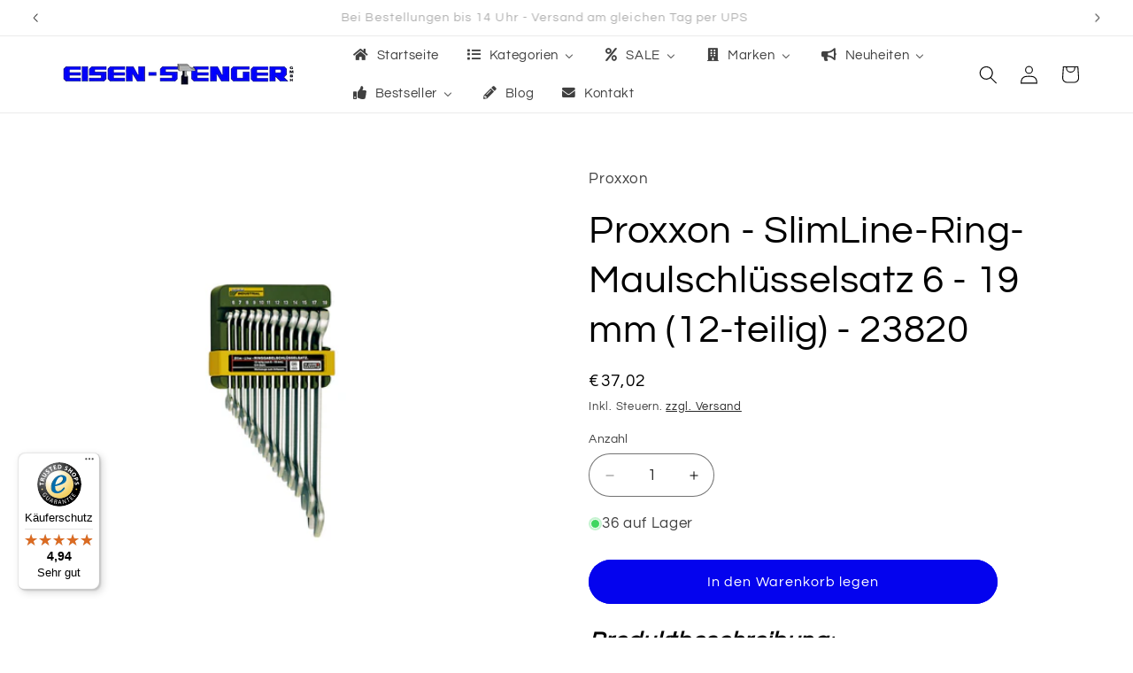

--- FILE ---
content_type: text/html; charset=utf-8
request_url: https://eisen-stenger-shop.de/products/proxxon-23820
body_size: 56468
content:
<!doctype html>
<html class="js" lang="de">
  <head>
    <meta charset="utf-8">
    <meta http-equiv="X-UA-Compatible" content="IE=edge">
    <meta name="viewport" content="width=device-width,initial-scale=1">
    <meta name="theme-color" content="">
    <link rel="canonical" href="https://eisen-stenger-shop.de/products/proxxon-23820"><link rel="icon" type="image/png" href="//eisen-stenger-shop.de/cdn/shop/files/d_859ff4f1-60d5-41b1-bd2b-a77cf39d1520.png?crop=center&height=32&v=1700661476&width=32"><link rel="preconnect" href="https://fonts.shopifycdn.com" crossorigin><title>
      Proxxon - SlimLine-Ring-Maulschlüsselsatz 6 - 19 mm (12-teilig) - 2382
 &ndash; Eisen-Stenger-Online</title>

    
      <meta name="description" content="Entdecken Sie den Proxxon SlimLine-Ring-Maulschlüsselsatz (23820) von 6 bis 19 mm, 12-teilig. Ideal für präzise und effiziente Schraubanwendungen!">
    

    

<meta property="og:site_name" content="Eisen-Stenger-Online">
<meta property="og:url" content="https://eisen-stenger-shop.de/products/proxxon-23820">
<meta property="og:title" content="Proxxon - SlimLine-Ring-Maulschlüsselsatz 6 - 19 mm (12-teilig) - 2382">
<meta property="og:type" content="product">
<meta property="og:description" content="Entdecken Sie den Proxxon SlimLine-Ring-Maulschlüsselsatz (23820) von 6 bis 19 mm, 12-teilig. Ideal für präzise und effiziente Schraubanwendungen!"><meta property="og:image" content="http://eisen-stenger-shop.de/cdn/shop/files/K340594_f6fcfb2f-af1b-4ba3-bf6b-b38e804f8b59.jpg?v=1736963192">
  <meta property="og:image:secure_url" content="https://eisen-stenger-shop.de/cdn/shop/files/K340594_f6fcfb2f-af1b-4ba3-bf6b-b38e804f8b59.jpg?v=1736963192">
  <meta property="og:image:width" content="1000">
  <meta property="og:image:height" content="1000"><meta property="og:price:amount" content="37,02">
  <meta property="og:price:currency" content="EUR"><meta name="twitter:card" content="summary_large_image">
<meta name="twitter:title" content="Proxxon - SlimLine-Ring-Maulschlüsselsatz 6 - 19 mm (12-teilig) - 2382">
<meta name="twitter:description" content="Entdecken Sie den Proxxon SlimLine-Ring-Maulschlüsselsatz (23820) von 6 bis 19 mm, 12-teilig. Ideal für präzise und effiziente Schraubanwendungen!">


    <script src="//eisen-stenger-shop.de/cdn/shop/t/7/assets/constants.js?v=132983761750457495441739440649" defer="defer"></script>
    <script src="//eisen-stenger-shop.de/cdn/shop/t/7/assets/pubsub.js?v=158357773527763999511739440651" defer="defer"></script>
    <script src="//eisen-stenger-shop.de/cdn/shop/t/7/assets/global.js?v=152862011079830610291739440649" defer="defer"></script>
    <script src="//eisen-stenger-shop.de/cdn/shop/t/7/assets/details-disclosure.js?v=13653116266235556501739440649" defer="defer"></script>
    <script src="//eisen-stenger-shop.de/cdn/shop/t/7/assets/details-modal.js?v=25581673532751508451739440649" defer="defer"></script>
    <script src="//eisen-stenger-shop.de/cdn/shop/t/7/assets/search-form.js?v=133129549252120666541739440651" defer="defer"></script><script src="//eisen-stenger-shop.de/cdn/shop/t/7/assets/animations.js?v=88693664871331136111739440649" defer="defer"></script><script>window.performance && window.performance.mark && window.performance.mark('shopify.content_for_header.start');</script><meta name="google-site-verification" content="hssA51p7TGnEyeJ4AOZiq3PXfN8cLKkIgNccWU2MRdA">
<meta id="shopify-digital-wallet" name="shopify-digital-wallet" content="/67074457881/digital_wallets/dialog">
<meta name="shopify-checkout-api-token" content="538697af8c616d25a1a1f6a343513536">
<meta id="in-context-paypal-metadata" data-shop-id="67074457881" data-venmo-supported="false" data-environment="production" data-locale="de_DE" data-paypal-v4="true" data-currency="EUR">
<link rel="alternate" type="application/json+oembed" href="https://eisen-stenger-shop.de/products/proxxon-23820.oembed">
<script async="async" src="/checkouts/internal/preloads.js?locale=de-DE"></script>
<link rel="preconnect" href="https://shop.app" crossorigin="anonymous">
<script async="async" src="https://shop.app/checkouts/internal/preloads.js?locale=de-DE&shop_id=67074457881" crossorigin="anonymous"></script>
<script id="apple-pay-shop-capabilities" type="application/json">{"shopId":67074457881,"countryCode":"DE","currencyCode":"EUR","merchantCapabilities":["supports3DS"],"merchantId":"gid:\/\/shopify\/Shop\/67074457881","merchantName":"Eisen-Stenger-Online","requiredBillingContactFields":["postalAddress","email"],"requiredShippingContactFields":["postalAddress","email"],"shippingType":"shipping","supportedNetworks":["visa","maestro","masterCard","amex"],"total":{"type":"pending","label":"Eisen-Stenger-Online","amount":"1.00"},"shopifyPaymentsEnabled":true,"supportsSubscriptions":true}</script>
<script id="shopify-features" type="application/json">{"accessToken":"538697af8c616d25a1a1f6a343513536","betas":["rich-media-storefront-analytics"],"domain":"eisen-stenger-shop.de","predictiveSearch":true,"shopId":67074457881,"locale":"de"}</script>
<script>var Shopify = Shopify || {};
Shopify.shop = "eisen-stenger-online.myshopify.com";
Shopify.locale = "de";
Shopify.currency = {"active":"EUR","rate":"1.0"};
Shopify.country = "DE";
Shopify.theme = {"name":"Stenger 15.2","id":178392629590,"schema_name":"Refresh","schema_version":"15.2.0","theme_store_id":1567,"role":"main"};
Shopify.theme.handle = "null";
Shopify.theme.style = {"id":null,"handle":null};
Shopify.cdnHost = "eisen-stenger-shop.de/cdn";
Shopify.routes = Shopify.routes || {};
Shopify.routes.root = "/";</script>
<script type="module">!function(o){(o.Shopify=o.Shopify||{}).modules=!0}(window);</script>
<script>!function(o){function n(){var o=[];function n(){o.push(Array.prototype.slice.apply(arguments))}return n.q=o,n}var t=o.Shopify=o.Shopify||{};t.loadFeatures=n(),t.autoloadFeatures=n()}(window);</script>
<script>
  window.ShopifyPay = window.ShopifyPay || {};
  window.ShopifyPay.apiHost = "shop.app\/pay";
  window.ShopifyPay.redirectState = null;
</script>
<script id="shop-js-analytics" type="application/json">{"pageType":"product"}</script>
<script defer="defer" async type="module" src="//eisen-stenger-shop.de/cdn/shopifycloud/shop-js/modules/v2/client.init-shop-cart-sync_HUjMWWU5.de.esm.js"></script>
<script defer="defer" async type="module" src="//eisen-stenger-shop.de/cdn/shopifycloud/shop-js/modules/v2/chunk.common_QpfDqRK1.esm.js"></script>
<script type="module">
  await import("//eisen-stenger-shop.de/cdn/shopifycloud/shop-js/modules/v2/client.init-shop-cart-sync_HUjMWWU5.de.esm.js");
await import("//eisen-stenger-shop.de/cdn/shopifycloud/shop-js/modules/v2/chunk.common_QpfDqRK1.esm.js");

  window.Shopify.SignInWithShop?.initShopCartSync?.({"fedCMEnabled":true,"windoidEnabled":true});

</script>
<script>
  window.Shopify = window.Shopify || {};
  if (!window.Shopify.featureAssets) window.Shopify.featureAssets = {};
  window.Shopify.featureAssets['shop-js'] = {"shop-cart-sync":["modules/v2/client.shop-cart-sync_ByUgVWtJ.de.esm.js","modules/v2/chunk.common_QpfDqRK1.esm.js"],"init-fed-cm":["modules/v2/client.init-fed-cm_CVqhkk-1.de.esm.js","modules/v2/chunk.common_QpfDqRK1.esm.js"],"shop-button":["modules/v2/client.shop-button_B0pFlqys.de.esm.js","modules/v2/chunk.common_QpfDqRK1.esm.js"],"shop-cash-offers":["modules/v2/client.shop-cash-offers_CaaeZ5wd.de.esm.js","modules/v2/chunk.common_QpfDqRK1.esm.js","modules/v2/chunk.modal_CS8dP9kO.esm.js"],"init-windoid":["modules/v2/client.init-windoid_B-gyVqfY.de.esm.js","modules/v2/chunk.common_QpfDqRK1.esm.js"],"shop-toast-manager":["modules/v2/client.shop-toast-manager_DgTeluS3.de.esm.js","modules/v2/chunk.common_QpfDqRK1.esm.js"],"init-shop-email-lookup-coordinator":["modules/v2/client.init-shop-email-lookup-coordinator_C5I212n4.de.esm.js","modules/v2/chunk.common_QpfDqRK1.esm.js"],"init-shop-cart-sync":["modules/v2/client.init-shop-cart-sync_HUjMWWU5.de.esm.js","modules/v2/chunk.common_QpfDqRK1.esm.js"],"avatar":["modules/v2/client.avatar_BTnouDA3.de.esm.js"],"pay-button":["modules/v2/client.pay-button_CJaF-UDc.de.esm.js","modules/v2/chunk.common_QpfDqRK1.esm.js"],"init-customer-accounts":["modules/v2/client.init-customer-accounts_BI_wUvuR.de.esm.js","modules/v2/client.shop-login-button_DTPR4l75.de.esm.js","modules/v2/chunk.common_QpfDqRK1.esm.js","modules/v2/chunk.modal_CS8dP9kO.esm.js"],"init-shop-for-new-customer-accounts":["modules/v2/client.init-shop-for-new-customer-accounts_C4qR5Wl-.de.esm.js","modules/v2/client.shop-login-button_DTPR4l75.de.esm.js","modules/v2/chunk.common_QpfDqRK1.esm.js","modules/v2/chunk.modal_CS8dP9kO.esm.js"],"shop-login-button":["modules/v2/client.shop-login-button_DTPR4l75.de.esm.js","modules/v2/chunk.common_QpfDqRK1.esm.js","modules/v2/chunk.modal_CS8dP9kO.esm.js"],"init-customer-accounts-sign-up":["modules/v2/client.init-customer-accounts-sign-up_SG5gYFpP.de.esm.js","modules/v2/client.shop-login-button_DTPR4l75.de.esm.js","modules/v2/chunk.common_QpfDqRK1.esm.js","modules/v2/chunk.modal_CS8dP9kO.esm.js"],"shop-follow-button":["modules/v2/client.shop-follow-button_CmMsyvrH.de.esm.js","modules/v2/chunk.common_QpfDqRK1.esm.js","modules/v2/chunk.modal_CS8dP9kO.esm.js"],"checkout-modal":["modules/v2/client.checkout-modal_tfCxQqrq.de.esm.js","modules/v2/chunk.common_QpfDqRK1.esm.js","modules/v2/chunk.modal_CS8dP9kO.esm.js"],"lead-capture":["modules/v2/client.lead-capture_Ccz5Zm6k.de.esm.js","modules/v2/chunk.common_QpfDqRK1.esm.js","modules/v2/chunk.modal_CS8dP9kO.esm.js"],"shop-login":["modules/v2/client.shop-login_BfivnucW.de.esm.js","modules/v2/chunk.common_QpfDqRK1.esm.js","modules/v2/chunk.modal_CS8dP9kO.esm.js"],"payment-terms":["modules/v2/client.payment-terms_D2Mn0eFV.de.esm.js","modules/v2/chunk.common_QpfDqRK1.esm.js","modules/v2/chunk.modal_CS8dP9kO.esm.js"]};
</script>
<script>(function() {
  var isLoaded = false;
  function asyncLoad() {
    if (isLoaded) return;
    isLoaded = true;
    var urls = ["https:\/\/static2.rapidsearch.dev\/resultpage.js?shop=eisen-stenger-online.myshopify.com","https:\/\/tseish-app.connect.trustedshops.com\/esc.js?apiBaseUrl=aHR0cHM6Ly90c2Vpc2gtYXBwLmNvbm5lY3QudHJ1c3RlZHNob3BzLmNvbQ==\u0026instanceId=ZWlzZW4tc3Rlbmdlci1vbmxpbmUubXlzaG9waWZ5LmNvbQ==\u0026shop=eisen-stenger-online.myshopify.com"];
    for (var i = 0; i < urls.length; i++) {
      var s = document.createElement('script');
      s.type = 'text/javascript';
      s.async = true;
      s.src = urls[i];
      var x = document.getElementsByTagName('script')[0];
      x.parentNode.insertBefore(s, x);
    }
  };
  if(window.attachEvent) {
    window.attachEvent('onload', asyncLoad);
  } else {
    window.addEventListener('load', asyncLoad, false);
  }
})();</script>
<script id="__st">var __st={"a":67074457881,"offset":3600,"reqid":"4a64ed4e-a8d8-422a-a1e3-9440e2fc7fea-1768812896","pageurl":"eisen-stenger-shop.de\/products\/proxxon-23820","u":"dd2319c0cd75","p":"product","rtyp":"product","rid":8117788672281};</script>
<script>window.ShopifyPaypalV4VisibilityTracking = true;</script>
<script id="captcha-bootstrap">!function(){'use strict';const t='contact',e='account',n='new_comment',o=[[t,t],['blogs',n],['comments',n],[t,'customer']],c=[[e,'customer_login'],[e,'guest_login'],[e,'recover_customer_password'],[e,'create_customer']],r=t=>t.map((([t,e])=>`form[action*='/${t}']:not([data-nocaptcha='true']) input[name='form_type'][value='${e}']`)).join(','),a=t=>()=>t?[...document.querySelectorAll(t)].map((t=>t.form)):[];function s(){const t=[...o],e=r(t);return a(e)}const i='password',u='form_key',d=['recaptcha-v3-token','g-recaptcha-response','h-captcha-response',i],f=()=>{try{return window.sessionStorage}catch{return}},m='__shopify_v',_=t=>t.elements[u];function p(t,e,n=!1){try{const o=window.sessionStorage,c=JSON.parse(o.getItem(e)),{data:r}=function(t){const{data:e,action:n}=t;return t[m]||n?{data:e,action:n}:{data:t,action:n}}(c);for(const[e,n]of Object.entries(r))t.elements[e]&&(t.elements[e].value=n);n&&o.removeItem(e)}catch(o){console.error('form repopulation failed',{error:o})}}const l='form_type',E='cptcha';function T(t){t.dataset[E]=!0}const w=window,h=w.document,L='Shopify',v='ce_forms',y='captcha';let A=!1;((t,e)=>{const n=(g='f06e6c50-85a8-45c8-87d0-21a2b65856fe',I='https://cdn.shopify.com/shopifycloud/storefront-forms-hcaptcha/ce_storefront_forms_captcha_hcaptcha.v1.5.2.iife.js',D={infoText:'Durch hCaptcha geschützt',privacyText:'Datenschutz',termsText:'Allgemeine Geschäftsbedingungen'},(t,e,n)=>{const o=w[L][v],c=o.bindForm;if(c)return c(t,g,e,D).then(n);var r;o.q.push([[t,g,e,D],n]),r=I,A||(h.body.append(Object.assign(h.createElement('script'),{id:'captcha-provider',async:!0,src:r})),A=!0)});var g,I,D;w[L]=w[L]||{},w[L][v]=w[L][v]||{},w[L][v].q=[],w[L][y]=w[L][y]||{},w[L][y].protect=function(t,e){n(t,void 0,e),T(t)},Object.freeze(w[L][y]),function(t,e,n,w,h,L){const[v,y,A,g]=function(t,e,n){const i=e?o:[],u=t?c:[],d=[...i,...u],f=r(d),m=r(i),_=r(d.filter((([t,e])=>n.includes(e))));return[a(f),a(m),a(_),s()]}(w,h,L),I=t=>{const e=t.target;return e instanceof HTMLFormElement?e:e&&e.form},D=t=>v().includes(t);t.addEventListener('submit',(t=>{const e=I(t);if(!e)return;const n=D(e)&&!e.dataset.hcaptchaBound&&!e.dataset.recaptchaBound,o=_(e),c=g().includes(e)&&(!o||!o.value);(n||c)&&t.preventDefault(),c&&!n&&(function(t){try{if(!f())return;!function(t){const e=f();if(!e)return;const n=_(t);if(!n)return;const o=n.value;o&&e.removeItem(o)}(t);const e=Array.from(Array(32),(()=>Math.random().toString(36)[2])).join('');!function(t,e){_(t)||t.append(Object.assign(document.createElement('input'),{type:'hidden',name:u})),t.elements[u].value=e}(t,e),function(t,e){const n=f();if(!n)return;const o=[...t.querySelectorAll(`input[type='${i}']`)].map((({name:t})=>t)),c=[...d,...o],r={};for(const[a,s]of new FormData(t).entries())c.includes(a)||(r[a]=s);n.setItem(e,JSON.stringify({[m]:1,action:t.action,data:r}))}(t,e)}catch(e){console.error('failed to persist form',e)}}(e),e.submit())}));const S=(t,e)=>{t&&!t.dataset[E]&&(n(t,e.some((e=>e===t))),T(t))};for(const o of['focusin','change'])t.addEventListener(o,(t=>{const e=I(t);D(e)&&S(e,y())}));const B=e.get('form_key'),M=e.get(l),P=B&&M;t.addEventListener('DOMContentLoaded',(()=>{const t=y();if(P)for(const e of t)e.elements[l].value===M&&p(e,B);[...new Set([...A(),...v().filter((t=>'true'===t.dataset.shopifyCaptcha))])].forEach((e=>S(e,t)))}))}(h,new URLSearchParams(w.location.search),n,t,e,['guest_login'])})(!0,!0)}();</script>
<script integrity="sha256-4kQ18oKyAcykRKYeNunJcIwy7WH5gtpwJnB7kiuLZ1E=" data-source-attribution="shopify.loadfeatures" defer="defer" src="//eisen-stenger-shop.de/cdn/shopifycloud/storefront/assets/storefront/load_feature-a0a9edcb.js" crossorigin="anonymous"></script>
<script crossorigin="anonymous" defer="defer" src="//eisen-stenger-shop.de/cdn/shopifycloud/storefront/assets/shopify_pay/storefront-65b4c6d7.js?v=20250812"></script>
<script data-source-attribution="shopify.dynamic_checkout.dynamic.init">var Shopify=Shopify||{};Shopify.PaymentButton=Shopify.PaymentButton||{isStorefrontPortableWallets:!0,init:function(){window.Shopify.PaymentButton.init=function(){};var t=document.createElement("script");t.src="https://eisen-stenger-shop.de/cdn/shopifycloud/portable-wallets/latest/portable-wallets.de.js",t.type="module",document.head.appendChild(t)}};
</script>
<script data-source-attribution="shopify.dynamic_checkout.buyer_consent">
  function portableWalletsHideBuyerConsent(e){var t=document.getElementById("shopify-buyer-consent"),n=document.getElementById("shopify-subscription-policy-button");t&&n&&(t.classList.add("hidden"),t.setAttribute("aria-hidden","true"),n.removeEventListener("click",e))}function portableWalletsShowBuyerConsent(e){var t=document.getElementById("shopify-buyer-consent"),n=document.getElementById("shopify-subscription-policy-button");t&&n&&(t.classList.remove("hidden"),t.removeAttribute("aria-hidden"),n.addEventListener("click",e))}window.Shopify?.PaymentButton&&(window.Shopify.PaymentButton.hideBuyerConsent=portableWalletsHideBuyerConsent,window.Shopify.PaymentButton.showBuyerConsent=portableWalletsShowBuyerConsent);
</script>
<script data-source-attribution="shopify.dynamic_checkout.cart.bootstrap">document.addEventListener("DOMContentLoaded",(function(){function t(){return document.querySelector("shopify-accelerated-checkout-cart, shopify-accelerated-checkout")}if(t())Shopify.PaymentButton.init();else{new MutationObserver((function(e,n){t()&&(Shopify.PaymentButton.init(),n.disconnect())})).observe(document.body,{childList:!0,subtree:!0})}}));
</script>
<script id='scb4127' type='text/javascript' async='' src='https://eisen-stenger-shop.de/cdn/shopifycloud/privacy-banner/storefront-banner.js'></script><link id="shopify-accelerated-checkout-styles" rel="stylesheet" media="screen" href="https://eisen-stenger-shop.de/cdn/shopifycloud/portable-wallets/latest/accelerated-checkout-backwards-compat.css" crossorigin="anonymous">
<style id="shopify-accelerated-checkout-cart">
        #shopify-buyer-consent {
  margin-top: 1em;
  display: inline-block;
  width: 100%;
}

#shopify-buyer-consent.hidden {
  display: none;
}

#shopify-subscription-policy-button {
  background: none;
  border: none;
  padding: 0;
  text-decoration: underline;
  font-size: inherit;
  cursor: pointer;
}

#shopify-subscription-policy-button::before {
  box-shadow: none;
}

      </style>
<script id="sections-script" data-sections="header" defer="defer" src="//eisen-stenger-shop.de/cdn/shop/t/7/compiled_assets/scripts.js?v=2296"></script>
<script>window.performance && window.performance.mark && window.performance.mark('shopify.content_for_header.end');</script>


    <style data-shopify>
      @font-face {
  font-family: Questrial;
  font-weight: 400;
  font-style: normal;
  font-display: swap;
  src: url("//eisen-stenger-shop.de/cdn/fonts/questrial/questrial_n4.66abac5d8209a647b4bf8089b0451928ef144c07.woff2") format("woff2"),
       url("//eisen-stenger-shop.de/cdn/fonts/questrial/questrial_n4.e86c53e77682db9bf4b0ee2dd71f214dc16adda4.woff") format("woff");
}

      
      
      
      @font-face {
  font-family: Questrial;
  font-weight: 400;
  font-style: normal;
  font-display: swap;
  src: url("//eisen-stenger-shop.de/cdn/fonts/questrial/questrial_n4.66abac5d8209a647b4bf8089b0451928ef144c07.woff2") format("woff2"),
       url("//eisen-stenger-shop.de/cdn/fonts/questrial/questrial_n4.e86c53e77682db9bf4b0ee2dd71f214dc16adda4.woff") format("woff");
}


      
        :root,
        .color-background-1 {
          --color-background: 255,255,255;
        
          --gradient-background: #ffffff;
        

        

        --color-foreground: 0,0,0;
        --color-background-contrast: 191,191,191;
        --color-shadow: 0,0,0;
        --color-button: 4,3,238;
        --color-button-text: 255,255,255;
        --color-secondary-button: 255,255,255;
        --color-secondary-button-text: 0,0,0;
        --color-link: 0,0,0;
        --color-badge-foreground: 0,0,0;
        --color-badge-background: 255,255,255;
        --color-badge-border: 0,0,0;
        --payment-terms-background-color: rgb(255 255 255);
      }
      
        
        .color-background-2 {
          --color-background: 4,3,238;
        
          --gradient-background: #0403ee;
        

        

        --color-foreground: 0,0,0;
        --color-background-contrast: 16,15,252;
        --color-shadow: 0,0,0;
        --color-button: 0,0,0;
        --color-button-text: 4,3,238;
        --color-secondary-button: 4,3,238;
        --color-secondary-button-text: 0,0,0;
        --color-link: 0,0,0;
        --color-badge-foreground: 0,0,0;
        --color-badge-background: 4,3,238;
        --color-badge-border: 0,0,0;
        --payment-terms-background-color: rgb(4 3 238);
      }
      
        
        .color-inverse {
          --color-background: 0,0,0;
        
          --gradient-background: #000000;
        

        

        --color-foreground: 255,255,255;
        --color-background-contrast: 128,128,128;
        --color-shadow: 0,0,0;
        --color-button: 255,255,255;
        --color-button-text: 0,0,0;
        --color-secondary-button: 0,0,0;
        --color-secondary-button-text: 255,255,255;
        --color-link: 255,255,255;
        --color-badge-foreground: 255,255,255;
        --color-badge-background: 0,0,0;
        --color-badge-border: 255,255,255;
        --payment-terms-background-color: rgb(0 0 0);
      }
      
        
        .color-accent-1 {
          --color-background: 4,3,238;
        
          --gradient-background: #0403ee;
        

        

        --color-foreground: 255,255,255;
        --color-background-contrast: 16,15,252;
        --color-shadow: 0,0,0;
        --color-button: 255,255,255;
        --color-button-text: 4,3,238;
        --color-secondary-button: 4,3,238;
        --color-secondary-button-text: 255,255,255;
        --color-link: 255,255,255;
        --color-badge-foreground: 255,255,255;
        --color-badge-background: 4,3,238;
        --color-badge-border: 255,255,255;
        --payment-terms-background-color: rgb(4 3 238);
      }
      
        
        .color-accent-2 {
          --color-background: 255,255,255;
        
          --gradient-background: #ffffff;
        

        

        --color-foreground: 255,255,255;
        --color-background-contrast: 191,191,191;
        --color-shadow: 0,0,0;
        --color-button: 255,255,255;
        --color-button-text: 255,255,255;
        --color-secondary-button: 255,255,255;
        --color-secondary-button-text: 255,255,255;
        --color-link: 255,255,255;
        --color-badge-foreground: 255,255,255;
        --color-badge-background: 255,255,255;
        --color-badge-border: 255,255,255;
        --payment-terms-background-color: rgb(255 255 255);
      }
      

      body, .color-background-1, .color-background-2, .color-inverse, .color-accent-1, .color-accent-2 {
        color: rgba(var(--color-foreground), 0.75);
        background-color: rgb(var(--color-background));
      }

      :root {
        --font-body-family: Questrial, sans-serif;
        --font-body-style: normal;
        --font-body-weight: 400;
        --font-body-weight-bold: 700;

        --font-heading-family: Questrial, sans-serif;
        --font-heading-style: normal;
        --font-heading-weight: 400;

        --font-body-scale: 1.05;
        --font-heading-scale: 1.0476190476190477;

        --media-padding: px;
        --media-border-opacity: 0.1;
        --media-border-width: 0px;
        --media-radius: 20px;
        --media-shadow-opacity: 0.0;
        --media-shadow-horizontal-offset: 0px;
        --media-shadow-vertical-offset: 0px;
        --media-shadow-blur-radius: 5px;
        --media-shadow-visible: 0;

        --page-width: 160rem;
        --page-width-margin: 0rem;

        --product-card-image-padding: 2.0rem;
        --product-card-corner-radius: 1.8rem;
        --product-card-text-alignment: left;
        --product-card-border-width: 0.1rem;
        --product-card-border-opacity: 1.0;
        --product-card-shadow-opacity: 0.0;
        --product-card-shadow-visible: 0;
        --product-card-shadow-horizontal-offset: 0.4rem;
        --product-card-shadow-vertical-offset: 0.4rem;
        --product-card-shadow-blur-radius: 0.5rem;

        --collection-card-image-padding: 1.6rem;
        --collection-card-corner-radius: 1.8rem;
        --collection-card-text-alignment: left;
        --collection-card-border-width: 0.1rem;
        --collection-card-border-opacity: 1.0;
        --collection-card-shadow-opacity: 0.0;
        --collection-card-shadow-visible: 0;
        --collection-card-shadow-horizontal-offset: 0.0rem;
        --collection-card-shadow-vertical-offset: 0.4rem;
        --collection-card-shadow-blur-radius: 0.5rem;

        --blog-card-image-padding: 1.6rem;
        --blog-card-corner-radius: 1.8rem;
        --blog-card-text-alignment: left;
        --blog-card-border-width: 0.1rem;
        --blog-card-border-opacity: 1.0;
        --blog-card-shadow-opacity: 0.0;
        --blog-card-shadow-visible: 0;
        --blog-card-shadow-horizontal-offset: 0.0rem;
        --blog-card-shadow-vertical-offset: 0.4rem;
        --blog-card-shadow-blur-radius: 0.5rem;

        --badge-corner-radius: 4.0rem;

        --popup-border-width: 1px;
        --popup-border-opacity: 0.1;
        --popup-corner-radius: 18px;
        --popup-shadow-opacity: 0.0;
        --popup-shadow-horizontal-offset: 0px;
        --popup-shadow-vertical-offset: 4px;
        --popup-shadow-blur-radius: 5px;

        --drawer-border-width: 0px;
        --drawer-border-opacity: 0.1;
        --drawer-shadow-opacity: 0.0;
        --drawer-shadow-horizontal-offset: 0px;
        --drawer-shadow-vertical-offset: 4px;
        --drawer-shadow-blur-radius: 5px;

        --spacing-sections-desktop: 0px;
        --spacing-sections-mobile: 0px;

        --grid-desktop-vertical-spacing: 28px;
        --grid-desktop-horizontal-spacing: 28px;
        --grid-mobile-vertical-spacing: 14px;
        --grid-mobile-horizontal-spacing: 14px;

        --text-boxes-border-opacity: 0.0;
        --text-boxes-border-width: 0px;
        --text-boxes-radius: 20px;
        --text-boxes-shadow-opacity: 0.0;
        --text-boxes-shadow-visible: 0;
        --text-boxes-shadow-horizontal-offset: 0px;
        --text-boxes-shadow-vertical-offset: 4px;
        --text-boxes-shadow-blur-radius: 5px;

        --buttons-radius: 40px;
        --buttons-radius-outset: 41px;
        --buttons-border-width: 1px;
        --buttons-border-opacity: 1.0;
        --buttons-shadow-opacity: 0.0;
        --buttons-shadow-visible: 0;
        --buttons-shadow-horizontal-offset: 0px;
        --buttons-shadow-vertical-offset: 4px;
        --buttons-shadow-blur-radius: 5px;
        --buttons-border-offset: 0.3px;

        --inputs-radius: 26px;
        --inputs-border-width: 1px;
        --inputs-border-opacity: 0.55;
        --inputs-shadow-opacity: 0.0;
        --inputs-shadow-horizontal-offset: 0px;
        --inputs-margin-offset: 0px;
        --inputs-shadow-vertical-offset: 4px;
        --inputs-shadow-blur-radius: 5px;
        --inputs-radius-outset: 27px;

        --variant-pills-radius: 40px;
        --variant-pills-border-width: 1px;
        --variant-pills-border-opacity: 0.55;
        --variant-pills-shadow-opacity: 0.0;
        --variant-pills-shadow-horizontal-offset: 0px;
        --variant-pills-shadow-vertical-offset: 4px;
        --variant-pills-shadow-blur-radius: 5px;
      }

      *,
      *::before,
      *::after {
        box-sizing: inherit;
      }

      html {
        box-sizing: border-box;
        font-size: calc(var(--font-body-scale) * 62.5%);
        height: 100%;
      }

      body {
        display: grid;
        grid-template-rows: auto auto 1fr auto;
        grid-template-columns: 100%;
        min-height: 100%;
        margin: 0;
        font-size: 1.5rem;
        letter-spacing: 0.06rem;
        line-height: calc(1 + 0.8 / var(--font-body-scale));
        font-family: var(--font-body-family);
        font-style: var(--font-body-style);
        font-weight: var(--font-body-weight);
      }

      @media screen and (min-width: 750px) {
        body {
          font-size: 1.6rem;
        }
      }
    </style>

    <link href="//eisen-stenger-shop.de/cdn/shop/t/7/assets/base.css?v=159841507637079171801739440649" rel="stylesheet" type="text/css" media="all" />
    <link rel="stylesheet" href="//eisen-stenger-shop.de/cdn/shop/t/7/assets/component-cart-items.css?v=123238115697927560811739440649" media="print" onload="this.media='all'"><link href="//eisen-stenger-shop.de/cdn/shop/t/7/assets/component-cart-drawer.css?v=112801333748515159671739440649" rel="stylesheet" type="text/css" media="all" />
      <link href="//eisen-stenger-shop.de/cdn/shop/t/7/assets/component-cart.css?v=164708765130180853531739440649" rel="stylesheet" type="text/css" media="all" />
      <link href="//eisen-stenger-shop.de/cdn/shop/t/7/assets/component-totals.css?v=15906652033866631521739440649" rel="stylesheet" type="text/css" media="all" />
      <link href="//eisen-stenger-shop.de/cdn/shop/t/7/assets/component-price.css?v=70172745017360139101739440649" rel="stylesheet" type="text/css" media="all" />
      <link href="//eisen-stenger-shop.de/cdn/shop/t/7/assets/component-discounts.css?v=152760482443307489271739440649" rel="stylesheet" type="text/css" media="all" />

      <link rel="preload" as="font" href="//eisen-stenger-shop.de/cdn/fonts/questrial/questrial_n4.66abac5d8209a647b4bf8089b0451928ef144c07.woff2" type="font/woff2" crossorigin>
      

      <link rel="preload" as="font" href="//eisen-stenger-shop.de/cdn/fonts/questrial/questrial_n4.66abac5d8209a647b4bf8089b0451928ef144c07.woff2" type="font/woff2" crossorigin>
      
<link
        rel="stylesheet"
        href="//eisen-stenger-shop.de/cdn/shop/t/7/assets/component-predictive-search.css?v=118923337488134913561739440649"
        media="print"
        onload="this.media='all'"
      ><script>
      if (Shopify.designMode) {
        document.documentElement.classList.add('shopify-design-mode');
      }
    </script>
    


  <script type="text/javascript">
    window.RapidSearchAdmin = false;
  </script>



<script type="application/javascript" data-authorizedby-entry src="https://app.authorizedpartner.com/badge-integrator/entry/main.js"></script>
  

<!-- BEGIN app block: shopify://apps/buddha-mega-menu-navigation/blocks/megamenu/dbb4ce56-bf86-4830-9b3d-16efbef51c6f -->
<script>
        var productImageAndPrice = [],
            collectionImages = [],
            articleImages = [],
            mmLivIcons = false,
            mmFlipClock = false,
            mmFixesUseJquery = false,
            mmNumMMI = 8,
            mmSchemaTranslation = {"shopLocale":"de","enabled":true,"menuStrings":[],"additional":{"de":{"Add to cart":"Zum Einkaufswagen hinzuf\u00fcgen","Sold out":"Demn\u00e4chst verf\u00fcgbar","Title":"Ihrem Einkaufswagen hinzugef\u00fcgt","Out of Stock Title":"Aktuell ausverkauft","View Cart":"Einkaufswagen anzeigen","NEW":"NEU","SALE":"SALE","HOT":"HOT"}}},
            mmMenuStrings =  {"menuStrings":{"default":{"Startseite":"Startseite","Kategorien":"Kategorien","Zubehör":"Zubehör","Auffangwannen (Proxxon)":"Auffangwannen (Proxxon)","Bits und Bithalter":"Bits und Bithalter","Bohrer":"Bohrer","Holzbohrer":"Holzbohrer","Bohr-/Backenfutter":"Bohr-/Backenfutter","Bohrständer":"Bohrständer","Bürsten":"Bürsten","Fräser":"Fräser","für Proxxon-Maschinen":"für Proxxon-Maschinen","Gravieren":"Gravieren","Klammern & Tacker":"Klammern & Tacker","Lochsägen":"Lochsägen","Polieren und Reinigen":"Polieren und Reinigen","Raspel":"Raspel","Sägeblätter & Sägebänder":"Sägeblätter & Sägebänder","Schleifbänder":"Schleifbänder","Schleifblätter":"Schleifblätter","Spannzangen":"Spannzangen","Trennscheiben":"Trennscheiben","Diverses Zubehör":"Diverses Zubehör","Befestigungstechnik":"Befestigungstechnik","Beschläge":"Beschläge","Dübel":"Dübel","Eisenwaren":"Eisenwaren","Schrauben & Nägel":"Schrauben & Nägel","Druckluftwerkzeug":"Druckluftwerkzeug","Anschlüsse (Druckluft)":"Anschlüsse (Druckluft)","Schläuche (Druckluft)":"Schläuche (Druckluft)","Schrauber":"Schrauber","Sonstige Druckluftwerkzeuge":"Sonstige Druckluftwerkzeuge","Elektrowerkzeug":"Elektrowerkzeug","Akku Werkzeuge + Zubehör":"Akku Werkzeuge + Zubehör","Bohrmaschinen":"Bohrmaschinen","Drehmaschinen":"Drehmaschinen","Micromaschinen":"Micromaschinen","Oszillierer":"Oszillierer","Sägen":"Sägen","Winkelschleifer":"Winkelschleifer","Diverses (Elektrowerkzeug)":"Diverses (Elektrowerkzeug)","Garten":"Garten","Anschlüsse (Garten)":"Anschlüsse (Garten)","Bewässerung":"Bewässerung","Camping (Garten)":"Camping (Garten)","Gartengeräte":"Gartengeräte","Handschuhe":"Handschuhe","Holzzaunbau":"Holzzaunbau","Microdrip":"Microdrip","Schläuche (Garten)":"Schläuche (Garten)","Zubehör (Garten)":"Zubehör (Garten)","Handwerkzeug":"Handwerkzeug","Abzieher":"Abzieher","Drehmomentschlüssel":"Drehmomentschlüssel","Hämmer":"Hämmer","KFZ":"KFZ","Maßstäbe":"Maßstäbe","Meißel / Körner / Splintentreiber":"Meißel / Körner / Splintentreiber","Messer, Klingen und Schneidwerkzeuge":"Messer, Klingen und Schneidwerkzeuge","Nüsse, Einsätze & Steckschlüssel":"Nüsse, Einsätze & Steckschlüssel","Ratschen & Knarren":"Ratschen & Knarren","Ratschenschlüssel":"Ratschenschlüssel","Sägen (Handwerkzeug)":"Sägen (Handwerkzeug)","Schleifer":"Schleifer","Schraubendreher":"Schraubendreher","Schraubenschlüssel":"Schraubenschlüssel","Schraubstöcke":"Schraubstöcke","Spannen":"Spannen","Stützen":"Stützen","Tische":"Tische","Transport":"Transport","Trocken- / Innenausbau":"Trocken- / Innenausbau","Verlängerungen":"Verlängerungen","Werkzeugkoffer":"Werkzeugkoffer","Winkel":"Winkel","Winkelschlüssel":"Winkelschlüssel","Zangen":"Zangen","Zangen- und Rollgabelschlüssel":"Zangen- und Rollgabelschlüssel","Zwingen":"Zwingen","Sonstige":"Sonstige","Haustechnik":"Haustechnik","Aufbewahrung":"Aufbewahrung","Camping (Haustechnik)":"Camping (Haustechnik)","Elektroinstallation":"Elektroinstallation","Fenstergriffe":"Fenstergriffe","Insektenschutz":"Insektenschutz","Kabel":"Kabel","Marker":"Marker","Rollladenzubehör":"Rollladenzubehör","Schalterprogramme":"Schalterprogramme","Verlängerungskabel & Mehrfachsteckdosen":"Verlängerungskabel & Mehrfachsteckdosen","Leuchten & Leuchtmittel":"Leuchten & Leuchtmittel","12V Leuchtmittel":"12V Leuchtmittel","Dimmbare Leuchtmittel":"Dimmbare Leuchtmittel","Komplette Leuchten":"Komplette Leuchten","LED Leuchtmittel":"LED Leuchtmittel","Zubehör (Leuchtmittel)":"Zubehör (Leuchtmittel)","Sicherheitstechnik":"Sicherheitstechnik","Schlösser + Riegel":"Schlösser + Riegel","Tresore":"Tresore","Zylinder":"Zylinder","Werkstattwagen":"Werkstattwagen","Brilliant Tools - Werkstattwagen mit 7 Schubladen und 207 Werkzeugen - BT153207":"Brilliant Tools - Werkstattwagen mit 7 Schubladen und 207 Werkzeugen - BT153207","Brilliant-Tools - Werkstattwagen mit 7 Schubladen und 473 Werkzeugen - BT153473":"Brilliant-Tools - Werkstattwagen mit 7 Schubladen und 473 Werkzeugen - BT153473","BGS - Werkstattwageneinlage 3/3 | leer | für Art. 4014 - 4014-5":"BGS - Werkstattwageneinlage 3/3 | leer | für Art. 4014 - 4014-5","Restposten":"Restposten","Alltagshelfer":"Alltagshelfer","SALE ":"SALE ","Sets":"Sets","Weihnachten":"Weihnachten","Aktionen":"Aktionen","Fein - Versamag Schraubstock Set - 90701003020":"Fein - Versamag Schraubstock Set - 90701003020","Neuheiten im Shop":"Neuheiten im Shop","Best Sellers":"Best Sellers","Suche":"Suche","Blog":"Blog","Kontakt":"Kontakt"}},"additional":{"default":{"Add to cart":"Add to cart","Sold out":"Sold out","JUST ADDED TO YOUR CART":"JUST ADDED TO YOUR CART","OUT OF STOCK":"OUT OF STOCK","View Cart":"View Cart","NEW":"NEW","SALE":"SALE","HOT":"HOT"}}} ,
            mmShopLocale = "de",
            mmShopLocaleCollectionsRoute = "/collections",
            mmSchemaDesignJSON = [{"action":"menu-select","value":"mm-automatic"},{"action":"design","setting":"font_family","value":"Default"},{"action":"design","setting":"font_size","value":"13px"},{"action":"design","setting":"text_color","value":"#222222"},{"action":"design","setting":"link_hover_color","value":"#0da19a"},{"action":"design","setting":"link_color","value":"#4e4e4e"},{"action":"design","setting":"background_hover_color","value":"#f9f9f9"},{"action":"design","setting":"background_color","value":"#ffffff"},{"action":"design","setting":"price_color","value":"#0da19a"},{"action":"design","setting":"contact_right_btn_text_color","value":"#ffffff"},{"action":"design","setting":"contact_right_btn_bg_color","value":"#3A3A3A"},{"action":"design","setting":"contact_left_bg_color","value":"#3A3A3A"},{"action":"design","setting":"contact_left_alt_color","value":"#CCCCCC"},{"action":"design","setting":"contact_left_text_color","value":"#f1f1f0"},{"action":"design","setting":"addtocart_enable","value":"true"},{"action":"design","setting":"addtocart_text_color","value":"#333333"},{"action":"design","setting":"addtocart_background_color","value":"#ffffff"},{"action":"design","setting":"addtocart_text_hover_color","value":"#ffffff"},{"action":"design","setting":"addtocart_background_hover_color","value":"#0da19a"},{"action":"design","setting":"countdown_color","value":"#ffffff"},{"action":"design","setting":"countdown_background_color","value":"#333333"},{"action":"design","setting":"vertical_font_family","value":"Default"},{"action":"design","setting":"vertical_font_size","value":"13px"},{"action":"design","setting":"vertical_text_color","value":"#ffffff"},{"action":"design","setting":"vertical_link_color","value":"#ffffff"},{"action":"design","setting":"vertical_link_hover_color","value":"#ffffff"},{"action":"design","setting":"vertical_price_color","value":"#ffffff"},{"action":"design","setting":"vertical_contact_right_btn_text_color","value":"#ffffff"},{"action":"design","setting":"vertical_addtocart_enable","value":"true"},{"action":"design","setting":"vertical_addtocart_text_color","value":"#ffffff"},{"action":"design","setting":"vertical_countdown_color","value":"#ffffff"},{"action":"design","setting":"vertical_countdown_background_color","value":"#333333"},{"action":"design","setting":"vertical_background_color","value":"#017b86"},{"action":"design","setting":"vertical_addtocart_background_color","value":"#333333"},{"action":"design","setting":"vertical_contact_right_btn_bg_color","value":"#333333"},{"action":"design","setting":"vertical_contact_left_alt_color","value":"#333333"},{"action":"design","setting":"main_menu_item_columns_z3rJt","value":"7"},{"action":"design","setting":"main_menu_item_columns_B0n4e","value":"3"},{"action":"design","setting":"main_menu_item_columns_y2cyx","value":"4"},{"action":"design","setting":"main_menu_item_columns_XKb1H","value":"7"}],
            mmDomChangeSkipUl = "",
            buddhaMegaMenuShop = "eisen-stenger-online.myshopify.com",
            mmWireframeCompression = "0",
            mmExtensionAssetUrl = "https://cdn.shopify.com/extensions/019abe06-4a3f-7763-88da-170e1b54169b/mega-menu-151/assets/";var bestSellersHTML = '<ul class="mm-product-list mm-best-sellers">\<li><div class="mm-list-image"><a data-href="/products/proxxon-23345" href="/products/proxxon-23345" tabindex="-1"><img data-src="//eisen-stenger-shop.de/cdn/shop/files/K340601.jpg?v=1749644017&width=120" /></a></div><div class="mm-list-info"><a class="mm-product-name" href="/products/proxxon-23345" data-href="/products/proxxon-23345">Proxxon - MicroClick-Drehmomentschlüssel MC 15, 3 - 15 Nm, 1/4&quot; - 23345</a><div class="mega-menu-prices"><span class="mega-menu-price"><span class="money">€60,69</span></span></div><div class="mm-add-to-cart"><div varid="50591313068374"  onclick="mmAddToCart(this)">Add to cart</div></div></div></li>\<li><div class="mm-list-image"><a data-href="/products/proxxon-28614" href="/products/proxxon-28614" tabindex="-1"><img data-src="//eisen-stenger-shop.de/cdn/shop/files/K340768-2_c6a9438d-82b5-4831-8ea4-e0f6547a0167.jpg?v=1749644097&width=120" /></a></div><div class="mm-list-info"><a class="mm-product-name" href="/products/proxxon-28614" data-href="/products/proxxon-28614">Proxxon - Elektroden-Schleifvorsatz ESV - 28614</a><div class="mega-menu-prices"><span class="mega-menu-price"><span class="money">€67,93</span></span></div><div class="mm-add-to-cart"><div varid="50591318180182"  onclick="mmAddToCart(this)">Add to cart</div></div></div></li>\<li><div class="mm-list-image"><a data-href="/products/fein-30722178016" href="/products/fein-30722178016" tabindex="-1"><img data-src="//eisen-stenger-shop.de/cdn/shop/files/K110000_a546dc2b-41b4-41cf-a5f8-f3dcc76b3fe5.jpg?v=1736965439&width=120" /></a></div><div class="mm-list-info"><a class="mm-product-name" href="/products/fein-30722178016" data-href="/products/fein-30722178016">FEIN - Kondensator, schwarz - 30722178016</a><div class="mega-menu-prices"><span class="mega-menu-price"><span class="money">€10,99</span></span></div><div class="mm-add-to-cart"><div varid="49671132938582"  onclick="mmAddToCart(this)">Add to cart</div></div></div></li>\<li><div class="mm-list-image"><a data-href="/products/proxxon-27030" href="/products/proxxon-27030" tabindex="-1"><img data-src="//eisen-stenger-shop.de/cdn/shop/files/K340762-2_265d9c48-fa7a-4157-b185-01c665bb02ab.jpg?v=1736972235&width=120" /></a></div><div class="mm-list-info"><a class="mm-product-name" href="/products/proxxon-27030" data-href="/products/proxxon-27030">Proxxon - Tischbandschleifgerät TB 50 - 27030</a><div class="mega-menu-prices"><span class="mega-menu-price"><span class="money">€350,00</span></span></div><div class="mm-add-to-cart"><div varid="49671558660438"  onclick="mmAddToCart(this)">Add to cart</div></div></div></li>\</ul>';var newestProductsHTML = '<ul class="mm-product-list mm-newest-products">\<li><div class="mm-list-image"><a data-href="/products/bgs-7218" href="/products/bgs-7218" tabindex="-1"><img data-src="//eisen-stenger-shop.de/cdn/shop/files/K508245_20260113_125530_1.jpg?v=1768306270&width=120" /></a></div><div class="mm-list-info"><a class="mm-product-name" data-href="/products/bgs-7218" href="/products/bgs-7218">BGS - Kraft-Steckschlüssel-Einsatz Sechskant, tief | Antrieb Innenvierkant 12,5 mm (1/2&quot;) | SW 18 mm - 7218</a><div class="mega-menu-prices"><span class="mega-menu-sold_out">Sold out</span></div></div></li>\<li><div class="mm-list-image"><a data-href="/products/bgs-1900-m6x1-0-s" href="/products/bgs-1900-m6x1-0-s" tabindex="-1"><img data-src="//eisen-stenger-shop.de/cdn/shop/files/K508189_20260113_125326_1.jpg?v=1768306267&width=120" /></a></div><div class="mm-list-info"><a class="mm-product-name" data-href="/products/bgs-1900-m6x1-0-s" href="/products/bgs-1900-m6x1-0-s">BGS - Gewindeschneideisen | M6 x 1,0 x 25 mm - 1900-M6X1.0-S</a><div class="mega-menu-prices"><span class="mega-menu-sold_out">Sold out</span></div></div></li>\<li><div class="mm-list-image"><a data-href="/products/bgs-30557" href="/products/bgs-30557" tabindex="-1"><img data-src="//eisen-stenger-shop.de/cdn/shop/files/K508220_20260111_173641_1.jpg?v=1768151427&width=120" /></a></div><div class="mm-list-info"><a class="mm-product-name" data-href="/products/bgs-30557" href="/products/bgs-30557">BGS - Maul-Ringschlüssel | SW 7 mm - 30557</a><div class="mega-menu-prices"><span class="mega-menu-sold_out">Sold out</span></div></div></li>\<li><div class="mm-list-image"><a data-href="/products/bgs-30552" href="/products/bgs-30552" tabindex="-1"><img data-src="//eisen-stenger-shop.de/cdn/shop/files/K508219_20260111_173522_1.jpg?v=1768151425&width=120" /></a></div><div class="mm-list-info"><a class="mm-product-name" data-href="/products/bgs-30552" href="/products/bgs-30552">BGS - Maul-Ringschlüssel | SW 5 mm - 30552</a><div class="mega-menu-prices"><span class="mega-menu-sold_out">Sold out</span></div></div></li>\</ul>';/* get link lists api */
        var linkLists={"main-menu" : {"title":"MainMenu", "items":["/","/collections","/collections/aktionen/Aktion","/search","/blogs/news","/pages/contact",]},"footer" : {"title":"Fußzeilenmenü", "items":["/collections","/collections/aktionen","/collections/sets","/collections/newest-products","/collections/best-selling-products",]},"unternehmen" : {"title":"Unternehmen", "items":["/pages/uber-uns","/pages/trustedshops-zertifikat","/pages/impressum","/pages/agb","/pages/batteriehinweis","/pages/datenschutzerklarung","/pages/widerrufsrecht","/pages/contact","/pages/zahlung-und-versand",]},"customer-account-main-menu" : {"title":"Hauptmenü des Kundenkontos", "items":["/","https://shopify.com/67074457881/account/orders?locale=de&amp;region_country=DE",]},};/*ENDPARSE*/

        

        /* set product prices */productImageAndPrice[8447434686806] = ['//eisen-stenger-shop.de/cdn/shop/files/K110179-2.jpg?v=1736972471&width=240', 1.0, '<span class="mega-menu-price"><span class="money">€354,85</span></span>', 49671575044438, ""];productImageAndPrice[9316728570198] = ['//eisen-stenger-shop.de/cdn/shop/files/K100387-2_15157428-5a30-4abd-afff-e52d44b83e81.jpg?v=1762953877&width=240', 1.0, '<span class="mega-menu-price"><span class="money">€58,07</span></span>', 51823953707350, ""];productImageAndPrice[9370537492822] = ['//eisen-stenger-shop.de/cdn/shop/files/K190219_86faf853-cc0b-406a-a1f9-4d7db2c9c44f.jpg?v=1757319006&width=240', 1.0, '<span class="mega-menu-price"><span class="money">€236,43</span></span>', 51251400081750, ""];productImageAndPrice[9537841365334] = ['//eisen-stenger-shop.de/cdn/shop/files/K100400_20250326_113312_1.jpg?v=1742987420&width=240', 1.0, '<span class="mega-menu-price"><span class="money">€39,64</span></span>', 50110965547350, ""];productImageAndPrice[8476879192406] = ['//eisen-stenger-shop.de/cdn/shop/files/K100367_c4665ed8-d863-4157-9ddd-ccf10d64a2de.jpg?v=1748631781&width=240', 1.0, '<span class="mega-menu-sold_out">Sold out</span>', , ""];/* get the collection images */collectionImages['437917778201'] = ['//eisen-stenger-shop.de/cdn/shop/collections/sale.jpg?v=1676548028&width=240', 1.9366952789699572];collectionImages['609762509142'] = ['//eisen-stenger-shop.de/cdn/shop/collections/werkzeugsets.png?v=1754558407&width=240', 1.5];collectionImages['613023711574'] = ['//eisen-stenger-shop.de/cdn/shop/collections/800px-ABUS_Logo_svg_ff71796e-aa4c-48f4-a035-7fcbae8bb779.png?v=1750074464&width=240', 2.346041055718475];collectionImages['613023875414'] = ['//eisen-stenger-shop.de/cdn/shop/collections/alberts.jpg?v=1750076019&width=240', 4.08457711442786];collectionImages['613056840022'] = ['//eisen-stenger-shop.de/cdn/shop/collections/logo_185ef67c-462c-4e30-a402-ac2c18ac19b1.jpg?v=1750076235&width=240', 1.0];collectionImages['640914850134'] = ['//eisen-stenger-shop.de/cdn/shop/collections/basi-logo-130x156.webp?v=1736791732&width=240', 0.8333333333333334];collectionImages['613057003862'] = ['//eisen-stenger-shop.de/cdn/shop/collections/Bessey_Tool_logo_svg.png?v=1750076459&width=240', 0.9267241379310345];collectionImages['613022499158'] = ['//eisen-stenger-shop.de/cdn/shop/collections/bgs.jpg?v=1750076505&width=240', 1.0];collectionImages['613057233238'] = ['//eisen-stenger-shop.de/cdn/shop/collections/Logo_BW_mit_roter_Fahne.png?v=1750076740&width=240', 0.9259259259259259];collectionImages['616907669846'] = ['//eisen-stenger-shop.de/cdn/shop/collections/Einhell_Germany_logo_svg.png?v=1750077088&width=240', 1.11787072243346];collectionImages['613057298774'] = ['//eisen-stenger-shop.de/cdn/shop/collections/famag.png?v=1750077144&width=240', 1.0];collectionImages['613024039254'] = ['//eisen-stenger-shop.de/cdn/shop/collections/240px-FEIN.png?v=1710349599&width=240', 1.0];collectionImages['613057528150'] = ['//eisen-stenger-shop.de/cdn/shop/collections/fischer.jpg?v=1750077314&width=240', 2.467455621301775];collectionImages['613057757526'] = ['//eisen-stenger-shop.de/cdn/shop/collections/800px-Gardena_Logo_svg.png?v=1750077385&width=240', 4.790419161676646];collectionImages['613057921366'] = ['//eisen-stenger-shop.de/cdn/shop/collections/Logo_GEDORE_RGB_Blue.jpg?v=1750077632&width=240', 3.5];collectionImages['613058150742'] = ['//eisen-stenger-shop.de/cdn/shop/collections/Gloria.jpg?v=1750077689&width=240', 1.0];collectionImages['613058511190'] = ['//eisen-stenger-shop.de/cdn/shop/collections/Gloria_914b4756-497f-445e-a9e7-ffa5992f0efc.jpg?v=1750077752&width=240', 1.0];collectionImages['640557482326'] = ['//eisen-stenger-shop.de/cdn/shop/collections/henkel_91c6c0b4-af7a-4ab8-95dc-c63333f7cdc8.jpg?v=1736930431&width=240', 1.0];collectionImages['616305230166'] = ['//eisen-stenger-shop.de/cdn/shop/collections/Klotz.jpg?v=1750077847&width=240', 1.0];collectionImages['613023187286'] = ['//eisen-stenger-shop.de/cdn/shop/collections/Bildschirmfoto_16-6-2025_144520_www.kstools.com.jpg?v=1750077943&width=240', 2.9523809523809526];collectionImages['613058609494'] = ['//eisen-stenger-shop.de/cdn/shop/collections/kopp.jpg?v=1750078097&width=240', 1.0116618075801749];collectionImages['613058969942'] = ['//eisen-stenger-shop.de/cdn/shop/collections/KWB.jpg?v=1750078165&width=240', 1.0];collectionImages['613059985750'] = ['//eisen-stenger-shop.de/cdn/shop/collections/Pica.jpg?v=1750078203&width=240', 1.0];collectionImages['613021516118'] = ['//eisen-stenger-shop.de/cdn/shop/collections/proxx.jpg?v=1750078281&width=240', 1.0];collectionImages['613060641110'] = ['//eisen-stenger-shop.de/cdn/shop/collections/schellenberg.jpg?v=1750078338&width=240', 1.0];collectionImages['613061394774'] = ['//eisen-stenger-shop.de/cdn/shop/collections/Schwabe.jpg?v=1750078530&width=240', 1.0];collectionImages['613061656918'] = ['//eisen-stenger-shop.de/cdn/shop/collections/Steinel.jpg?v=1750078653&width=240', 1.2862903225806452];collectionImages['613024137558'] = ['//eisen-stenger-shop.de/cdn/shop/collections/wera_70df4cd6-4de3-4461-9ff1-be1c568aa0b2.jpg?v=1750078776&width=240', 1.456221198156682];collectionImages['613062148438'] = ['//eisen-stenger-shop.de/cdn/shop/collections/wiha.jpg?v=1750078873&width=240', 1.8700787401574803];collectionImages['613062279510'] = ['//eisen-stenger-shop.de/cdn/shop/collections/Wolfcraft_fff4a120-8636-4b0d-b717-0dfaeef51179.jpg?v=1750079060&width=240', 1.673170731707317];collectionImages['640930447702'] = ['//eisen-stenger-shop.de/cdn/shop/collections/bruder.jpg?v=1750058224&width=240', 2.4167632290459635];collectionImages['642984411478'] = ['//eisen-stenger-shop.de/cdn/shop/collections/asqqq.png?v=1739446515&width=240', 1.0];/* get the article images *//* customer fixes */
        var mmThemeFixesBeforeInit = function(){ customMenuUls=".header__menu-items,.overflow-menu,nav,ul"; /* generic mobile menu toggle translate effect */ document.addEventListener("toggleSubmenu", function (e) { var pc = document.querySelector("#PageContainer"); var mm = document.querySelector("#MobileNav"); if (pc && mm && typeof e.mmMobileHeight != "undefined"){ var pcStyle = pc.getAttribute("style"); if (pcStyle && pcStyle.indexOf("translate3d") != -1) { pc.style.transform = "translate3d(0px, "+ e.mmMobileHeight +"px, 0px)"; } } }); mmAddStyle(" .header__icons {z-index: 1003;} "); if (document.querySelectorAll(".sf-menu-links,ul.sf-nav").length == 2) { customMenuUls=".sf-menu-links,ul.sf-nav"; mmHorizontalMenus="ul.sf-nav"; mmVerticalMenus=".sf-menu-links"; mmAddStyle("@media screen and (min-width:1280px) { .sf-header__desktop {display: block !important;} }"); } if (document.querySelector(".mobile-menu__content>ul")) { mmDisableVisibleCheck=true; mmVerticalMenus=".mobile-menu__content>ul"; } window.mmLoadFunction = function(){ var num = 15; var intv = setInterval(function(){ var m = document.querySelector("#megamenu_level__1"); if (m && m.matches(".vertical-mega-menu")) reinitMenus("#megamenu_level__1"); if (num--==0) clearInterval(intv); },300); }; if (document.readyState !== "loading") { mmLoadFunction(); } else { document.removeEventListener("DOMContentLoaded", mmLoadFunction); document.addEventListener("DOMContentLoaded", mmLoadFunction); } }; var mmThemeFixesBefore = function(){ window.buddhaFilterLiElements = function(liElements){ var elements = []; for (var i=0; i<liElements.length; i++) { if (liElements[i].querySelector("[href=\"/cart\"],[href=\"/account/login\"]") == null) { elements.push(liElements[i]); } } return elements; }; if (tempMenuObject.u.matches("#mobile_menu, #velaMegamenu .nav, #SiteNav, #siteNav")) { tempMenuObject.liItems = buddhaFilterLiElements(mmNot(tempMenuObject.u.children, ".search_container,.site-nav__item_cart", true)); } else if (tempMenuObject.u.matches(".main_nav .nav .menu")) { var numMenusApplied = 0, numMenusAppliedSticky = 0; mmForEach(document, ".main_nav .nav .menu", function(el){ if (el.closest(".sticky_nav") == null) { if (el.querySelector(".buddha-menu-item")) { numMenusApplied++; } } else { if (el.querySelector(".buddha-menu-item")) { numMenusAppliedSticky++; } } }); if (((tempMenuObject.u.closest(".sticky_nav")) && (numMenusAppliedSticky < 1)) || ((tempMenuObject.u.closest(".sticky_nav")) && (numMenusApplied < 1))) { tempMenuObject.liItems = buddhaFilterLiElements(mmNot(tempMenuObject.u.children, ".search_container,.site-nav__item_cart")); } } else if (tempMenuObject.u.matches("#mobile-menu:not(.mm-menu)") && tempMenuObject.u.querySelector(".hamburger,.shifter-handle") == null) { tempMenuObject.liItems = buddhaFilterLiElements(tempMenuObject.u.children); } else if (tempMenuObject.u.matches("#accessibleNav") && tempMenuObject.u.closest("#topnav2") == null) { tempMenuObject.liItems = buddhaFilterLiElements(mmNot(tempMenuObject.u.children, ".customer-navlink")); } else if (tempMenuObject.u.matches("#megamenu_level__1")) { tempMenuObject.liClasses = "level_1__item"; tempMenuObject.aClasses = "level_1__link"; tempMenuObject.liItems = buddhaFilterLiElements(tempMenuObject.u.children); } else if (tempMenuObject.u.matches(".mobile-nav__items")) { tempMenuObject.liClasses = "mobile-nav__item"; tempMenuObject.aClasses = "mobile-nav__link"; tempMenuObject.liItems = buddhaFilterLiElements(tempMenuObject.u.children); } else if (tempMenuObject.u.matches("#NavDrawer > .mobile-nav") && document.querySelector(".mobile-nav>.buddha-menu-item") == null ) { tempMenuObject.liClasses = "mobile-nav__item"; tempMenuObject.aClasses = "mobile-nav__link"; tempMenuObject.liItems = buddhaFilterLiElements(mmNot(tempMenuObject.u.children, ".mobile-nav__search")); } else if (tempMenuObject.u.matches(".mobile-nav-wrapper > .mobile-nav")) { tempMenuObject.liClasses = "mobile-nav__item border-bottom"; tempMenuObject.aClasses = "mobile-nav__link"; tempMenuObject.liItems = buddhaFilterLiElements(mmNot(tempMenuObject.u.children, ".mobile-nav__search")); } else if (tempMenuObject.u.matches("#nav .mm-panel .mm-listview")) { tempMenuObject.liItems = buddhaFilterLiElements(tempMenuObject.u.children); var firstMmPanel = true; mmForEach(document, "#nav>.mm-panels>.mm-panel", function(el){ if (firstMmPanel) { firstMmPanel = false; el.classList.remove("mm-hidden"); el.classList.remove("mm-subopened"); } else { el.parentElement.removeChild(el); } }); } else if (tempMenuObject.u.matches(".SidebarMenu__Nav--primary")) { tempMenuObject.liClasses = "Collapsible"; tempMenuObject.aClasses = "Collapsible__Button Heading u-h6"; tempMenuObject.liItems = buddhaFilterLiElements(tempMenuObject.u.children); } else if (tempMenuObject.u.matches(".mm_menus_ul")) { tempMenuObject.liClasses = "ets_menu_item"; tempMenuObject.aClasses = "mm-nowrap"; tempMenuObject.liItems = buddhaFilterLiElements(tempMenuObject.u.children); mmAddStyle(" .horizontal-mega-menu > .buddha-menu-item > a {white-space: nowrap;} ", "mmThemeCStyle"); } else if (tempMenuObject.u.matches("#accordion")) { tempMenuObject.liClasses = ""; tempMenuObject.aClasses = ""; tempMenuObject.liItems = tempMenuObject.u.children; } else if (tempMenuObject.u.matches(".mobile-menu__panel:first-child .mobile-menu__nav")) { tempMenuObject.liClasses = "mobile-menu__nav-item"; tempMenuObject.aClasses = "mobile-menu__nav-link"; tempMenuObject.liItems = tempMenuObject.u.children; } else if (tempMenuObject.u.matches("#nt_menu_id")) { tempMenuObject.liClasses = "menu-item type_simple"; tempMenuObject.aClasses = "lh__1 flex al_center pr"; tempMenuObject.liItems = tempMenuObject.u.children; } else if (tempMenuObject.u.matches("#menu_mb_cat")) { tempMenuObject.liClasses = "menu-item type_simple"; tempMenuObject.aClasses = ""; tempMenuObject.liItems = tempMenuObject.u.children; } else if (tempMenuObject.u.matches("#menu_mb_ul")) { tempMenuObject.liClasses = "menu-item only_icon_false"; tempMenuObject.aClasses = ""; tempMenuObject.liItems = mmNot(tempMenuObject.u.children, "#customer_login_link,#customer_register_link,#item_mb_help", true); mmAddStyle(" #menu_mb_ul.vertical-mega-menu li.buddha-menu-item>a {display: flex !important;} #menu_mb_ul.vertical-mega-menu li.buddha-menu-item>a>.mm-title {padding: 0 !important;} ", "mmThemeStyle"); } else if (tempMenuObject.u.matches(".header__inline-menu > .list-menu")) { tempMenuObject.liClasses = ""; tempMenuObject.aClasses = "header__menu-item list-menu__item link focus-inset"; tempMenuObject.liItems = tempMenuObject.u.children; } else if (tempMenuObject.u.matches(".menu-drawer__navigation>.list-menu")) { tempMenuObject.liClasses = ""; tempMenuObject.aClasses = "menu-drawer__menu-item list-menu__item link link--text focus-inset"; tempMenuObject.liItems = tempMenuObject.u.children; } else if (tempMenuObject.u.matches(".header__menu-items")) { tempMenuObject.liClasses = "navbar-item header__item has-mega-menu"; tempMenuObject.aClasses = "navbar-link header__link"; tempMenuObject.liItems = tempMenuObject.u.children; mmAddStyle(" .horizontal-mega-menu .buddha-menu-item>a:after{content: none;} .horizontal-mega-menu>li>a{padding-right:10px !important;} .horizontal-mega-menu>li:not(.buddha-menu-item) {display: none !important;} ", "mmThemeStyle"); } else if (tempMenuObject.u.matches(".header__navigation")) { tempMenuObject.liClasses = "header__nav-item"; tempMenuObject.aClasses = ""; tempMenuObject.liItems = tempMenuObject.u.children; } else if (tempMenuObject.u.matches(".slide-nav")) { mmVerticalMenus=".slide-nav"; tempMenuObject.liClasses = "slide-nav__item"; tempMenuObject.aClasses = "slide-nav__link"; tempMenuObject.liItems = tempMenuObject.u.children; } else if (tempMenuObject.u.matches(".header__links-list")) { tempMenuObject.liClasses = ""; tempMenuObject.aClasses = ""; tempMenuObject.liItems = tempMenuObject.u.children; mmAddStyle(".header__left,.header__links {overflow: visible !important; }"); } else if (tempMenuObject.u.matches("#menu-main-navigation,#menu-mobile-nav,#t4s-menu-drawer")) { tempMenuObject.liClasses = ""; tempMenuObject.aClasses = ""; tempMenuObject.liItems = tempMenuObject.u.children; } else if (tempMenuObject.u.matches(".nav-desktop:first-child > .nav-desktop__tier-1")) { tempMenuObject.liClasses = "nav-desktop__tier-1-item"; tempMenuObject.aClasses = "nav-desktop__tier-1-link"; tempMenuObject.liItems = tempMenuObject.u.children; } else if (tempMenuObject.u.matches(".mobile-nav") && tempMenuObject.u.querySelector(".appear-animation.appear-delay-2") != null) { tempMenuObject.liClasses = "mobile-nav__item appear-animation appear-delay-3"; tempMenuObject.aClasses = "mobile-nav__link"; tempMenuObject.liItems = mmNot(tempMenuObject.u.children, "a[href*=account],.mobile-nav__spacer", true); } else if (tempMenuObject.u.matches("nav > .list-menu")) { tempMenuObject.liClasses = ""; tempMenuObject.aClasses = "header__menu-item list-menu__item link link--text focus-inset"; tempMenuObject.liItems = tempMenuObject.u.children; } else if (tempMenuObject.u.matches(".site-navigation>.navmenu")) { tempMenuObject.liClasses = "navmenu-item navmenu-basic__item"; tempMenuObject.aClasses = "navmenu-link navmenu-link-depth-1"; tempMenuObject.liItems = tempMenuObject.u.children; } else if (tempMenuObject.u.matches("nav>.site-navigation")) { tempMenuObject.liClasses = "site-nav__item site-nav__expanded-item site-nav--has-dropdown site-nav__dropdown-li--first-level"; tempMenuObject.aClasses = "site-nav__link site-nav__link--underline site-nav__link--has-dropdown"; tempMenuObject.liItems = tempMenuObject.u.children; } else if (tempMenuObject.u.matches("nav>.js-accordion-mobile-nav")) { tempMenuObject.liClasses = "js-accordion-header c-accordion__header"; tempMenuObject.aClasses = "js-accordion-link c-accordion__link"; tempMenuObject.liItems = mmNot(tempMenuObject.u.children, ".mobile-menu__item"); } else if (tempMenuObject.u.matches(".sf-menu-links")) { tempMenuObject.liClasses = "list-none"; tempMenuObject.aClasses = "block px-4 py-3"; tempMenuObject.liItems = tempMenuObject.u.children; } else if (tempMenuObject.u.matches(".sf-nav")) { tempMenuObject.liClasses = "sf-menu-item list-none sf-menu-item--no-mega sf-menu-item-parent"; tempMenuObject.aClasses = "block px-4 py-5 flex items-center sf__parent-item"; tempMenuObject.liItems = tempMenuObject.u.children; } else if (tempMenuObject.u.matches(".main-nav:not(.topnav)") && tempMenuObject.u.children.length>2) { tempMenuObject.liClasses = "main-nav__tier-1-item"; tempMenuObject.aClasses = "main-nav__tier-1-link"; tempMenuObject.liItems = tempMenuObject.u.children; } else if (tempMenuObject.u.matches(".mobile-nav") && tempMenuObject.u.querySelector(".mobile-nav__item") != null && document.querySelector(".mobile-nav .buddha-menu-item")==null) { tempMenuObject.liClasses = "mobile-nav__item"; tempMenuObject.aClasses = "mobile-nav__link"; tempMenuObject.liItems = tempMenuObject.u.children; } else if (tempMenuObject.u.matches("#t4s-nav-ul")) { tempMenuObject.liClasses = "t4s-type__mega menu-width__cus t4s-menu-item has--children menu-has__offsets"; tempMenuObject.aClasses = "t4s-lh-1 t4s-d-flex t4s-align-items-center t4s-pr"; tempMenuObject.liItems = tempMenuObject.u.children; } else if (tempMenuObject.u.matches("#menu-mb__ul")) { tempMenuObject.liClasses = "t4s-menu-item t4s-item-level-0"; tempMenuObject.aClasses = ""; tempMenuObject.liItems = mmNot(tempMenuObject.u.children, "#item_mb_wis,#item_mb_sea,#item_mb_acc,#item_mb_help"); } else if (tempMenuObject.u.matches(".navbar-nav")) { tempMenuObject.liClasses = "nav-item"; tempMenuObject.aClasses = "nav-link list-menu__item"; tempMenuObject.liItems = tempMenuObject.u.children; } else if (tempMenuObject.u.matches(".navbar-nav-sidebar")) { tempMenuObject.liClasses = "nav-item sidemenu-animation sidemenu-animation-delay-2"; tempMenuObject.aClasses = "list-menu__item"; tempMenuObject.liItems = tempMenuObject.u.children; } else if (tempMenuObject.u.matches(".mobile-menu__content>ul")) { tempMenuObject.liClasses = ""; tempMenuObject.aClasses = ""; tempMenuObject.liItems = tempMenuObject.u.children; mmAddStyle(" .vertical-mega-menu>li{padding:10px !important;} .vertical-mega-menu>li:not(.buddha-menu-item) {display: none !important;} "); } else if (tempMenuObject.u.matches("#offcanvas-menu-nav")) { tempMenuObject.liClasses = "nav-item"; tempMenuObject.aClasses = "nav-link"; tempMenuObject.liItems = tempMenuObject.u.children; } else if (tempMenuObject.u.matches(".main__navigation")) { tempMenuObject.liClasses = "nav__link__holder"; tempMenuObject.aClasses = ""; tempMenuObject.liItems = tempMenuObject.u.children; } else if (tempMenuObject.u.matches(".mobile__navigation")) { tempMenuObject.liClasses = "nav__link__holder"; tempMenuObject.aClasses = ""; tempMenuObject.liItems = mmNot(tempMenuObject.u.children, ".mobile__navigation__footer"); mmAddStyle(" .vertical-mega-menu>li{padding:10px !important;} "); } else if (tempMenuObject.u.matches(".overflow-menu")) { tempMenuObject.forceMenu = true; tempMenuObject.skipCheck=true; tempMenuObject.liClasses = "menu-list__list-item"; tempMenuObject.aClasses = "menu-list__link"; tempMenuObject.liItems = tempMenuObject.u.children; } else if (tempMenuObject.u.matches(".menu-drawer__navigation>ul")) { tempMenuObject.forceMenu = true; tempMenuObject.skipCheck=true; tempMenuObject.liClasses = "menu-drawer__list-item--deep menu-drawer__list-item--divider"; tempMenuObject.aClasses = "menu-drawer__menu-item menu-drawer__menu-item--mainlist menu-drawer__animated-element focus-inset"; tempMenuObject.liItems = tempMenuObject.u.children; } if (tempMenuObject.liItems) { tempMenuObject.skipCheck = true; tempMenuObject.forceMenu = true; } /* try to find li and a classes for requested menu if they are not set */ if (tempMenuObject.skipCheck == true) { var _links=[]; var keys = Object.keys(linkLists); for (var i=0; i<keys.length; i++) { if (selectedMenu == keys[i]) { _links = linkLists[keys[i]].items; break; } } mmForEachChild(tempMenuObject.u, "LI", function(li){ var href = null; var a = li.querySelector("a"); if (a) href = a.getAttribute("href"); if (href == null || (href != null && (href.substr(0,1) == "#" || href==""))){ var a2 = li.querySelector((!!document.documentMode) ? "* + a" : "a:nth-child(2)"); if (a2) { href = a2.getAttribute("href"); a = a2; } } if (href == null || (href != null && (href.substr(0,1) == "#" || href==""))) { var a2 = li.querySelector("a>a"); if (a2) { href = a2.getAttribute("href"); a = a2; } } /* stil no matching href, search all children a for a matching href */ if (href == null || (href != null && (href.substr(0,1) == "#" || href==""))) { var a2 = li.querySelectorAll("a[href]"); for (var i=0; i<a2.length; i++) { var href2 = a2[i].getAttribute("href"); if (_links[tempMenuObject.elementFits] != undefined && href2 == _links[tempMenuObject.elementFits]) { href = href2; a = a2[i]; break; } } } if (_links[tempMenuObject.elementFits] != undefined && href == _links[tempMenuObject.elementFits]) { if (tempMenuObject.liClasses == undefined) { tempMenuObject.liClasses = ""; } tempMenuObject.liClasses = concatClasses(li.getAttribute("class"), tempMenuObject.liClasses); if (tempMenuObject.aClasses == undefined) { tempMenuObject.aClasses = ""; } if (a) tempMenuObject.aClasses = concatClasses(a.getAttribute("class"), tempMenuObject.aClasses); tempMenuObject.elementFits++; } else if (tempMenuObject.elementFits > 0 && tempMenuObject.elementFits != _links.length) { tempMenuObject.elementFits = 0; if (href == _links[0]) { tempMenuObject.elementFits = 1; } } }); } }; 
        

        var mmWireframe = {"html" : "<li role=\"none\" class=\"buddha-menu-item\" itemId=\"CQ2zS\"  ><a data-href=\"/\" href=\"/\" aria-label=\"Startseite\" data-no-instant=\"\" onclick=\"mmGoToPage(this, event); return false;\" role=\"menuitem\"  ><i class=\"mm-icon static fas fa-home\" aria-hidden=\"true\"></i><span class=\"mm-title\">Startseite</span></a></li><li role=\"none\" class=\"buddha-menu-item\" itemId=\"mEpSo\"  ><a data-href=\"/collections\" href=\"/collections\" aria-label=\"Kategorien\" data-no-instant=\"\" onclick=\"mmGoToPage(this, event); return false;\" role=\"menuitem\"  ><i class=\"mm-icon static fas fa-list\" aria-hidden=\"true\"></i><span class=\"mm-title\">Kategorien</span><i class=\"mm-arrow mm-angle-down\" aria-hidden=\"true\"></i><span class=\"toggle-menu-btn\" style=\"display:none;\" title=\"Toggle menu\" onclick=\"return toggleSubmenu(this)\"><span class=\"mm-arrow-icon\"><span class=\"bar-one\"></span><span class=\"bar-two\"></span></span></span></a><ul class=\"mm-submenu tree  small \" role=\"menu\"><li data-href=\"/collections/handwerkzeug\" href=\"/collections/handwerkzeug\" aria-label=\"Handwerkzeug\" data-no-instant=\"\" onclick=\"mmGoToPage(this, event); return false;\" role=\"menuitem\"  ><a data-href=\"/collections/handwerkzeug\" href=\"/collections/handwerkzeug\" aria-label=\"Handwerkzeug\" data-no-instant=\"\" onclick=\"mmGoToPage(this, event); return false;\" role=\"menuitem\"  ><span class=\"mm-title\">Handwerkzeug</span><i class=\"mm-arrow mm-angle-down\" aria-hidden=\"true\"></i><span class=\"toggle-menu-btn\" style=\"display:none;\" title=\"Toggle menu\" onclick=\"return toggleSubmenu(this)\"><span class=\"mm-arrow-icon\"><span class=\"bar-one\"></span><span class=\"bar-two\"></span></span></span></a><ul class=\"mm-submenu tree  small \" role=\"menu\"><li data-href=\"no-link\" href=\"#\" rel=\"nofollow\" aria-label=\"einzelne Werkzeuge\" data-no-instant=\"\" onclick=\"return toggleSubmenu(this);\" role=\"menuitem\"  ><a data-href=\"no-link\" href=\"#\" rel=\"nofollow\" aria-label=\"einzelne Werkzeuge\" data-no-instant=\"\" onclick=\"return toggleSubmenu(this);\" role=\"menuitem\"  ><span class=\"mm-title\">einzelne Werkzeuge</span><i class=\"mm-arrow mm-angle-down\" aria-hidden=\"true\"></i><span class=\"toggle-menu-btn\" style=\"display:none;\" title=\"Toggle menu\" onclick=\"return toggleSubmenu(this)\"><span class=\"mm-arrow-icon\"><span class=\"bar-one\"></span><span class=\"bar-two\"></span></span></span></a><ul class=\"mm-submenu tree  small mm-last-level\" role=\"menu\"><li data-href=\"/collections/abzieher\" href=\"/collections/abzieher\" aria-label=\"Abzieher\" data-no-instant=\"\" onclick=\"mmGoToPage(this, event); return false;\" role=\"menuitem\"  ><a data-href=\"/collections/abzieher\" href=\"/collections/abzieher\" aria-label=\"Abzieher\" data-no-instant=\"\" onclick=\"mmGoToPage(this, event); return false;\" role=\"menuitem\"  ><span class=\"mm-title\">Abzieher</span></a></li><li data-href=\"/collections/haken-und-stiftschlussel\" href=\"/collections/haken-und-stiftschlussel\" aria-label=\"Haken- und Stiftschlüssel\" data-no-instant=\"\" onclick=\"mmGoToPage(this, event); return false;\" role=\"menuitem\"  ><a data-href=\"/collections/haken-und-stiftschlussel\" href=\"/collections/haken-und-stiftschlussel\" aria-label=\"Haken- und Stiftschlüssel\" data-no-instant=\"\" onclick=\"mmGoToPage(this, event); return false;\" role=\"menuitem\"  ><span class=\"mm-title\">Haken- und Stiftschlüssel</span></a></li><li data-href=\"/collections/hammer\" href=\"/collections/hammer\" aria-label=\"Hämmer\" data-no-instant=\"\" onclick=\"mmGoToPage(this, event); return false;\" role=\"menuitem\"  ><a data-href=\"/collections/hammer\" href=\"/collections/hammer\" aria-label=\"Hämmer\" data-no-instant=\"\" onclick=\"mmGoToPage(this, event); return false;\" role=\"menuitem\"  ><span class=\"mm-title\">Hämmer</span></a></li><li data-href=\"/collections/meissel-korner-splintentreiber\" href=\"/collections/meissel-korner-splintentreiber\" aria-label=\"Meißel / Körner / Splintentreiber\" data-no-instant=\"\" onclick=\"mmGoToPage(this, event); return false;\" role=\"menuitem\"  ><a data-href=\"/collections/meissel-korner-splintentreiber\" href=\"/collections/meissel-korner-splintentreiber\" aria-label=\"Meißel / Körner / Splintentreiber\" data-no-instant=\"\" onclick=\"mmGoToPage(this, event); return false;\" role=\"menuitem\"  ><span class=\"mm-title\">Meißel / Körner / Splintentreiber</span></a></li><li data-href=\"/collections/messer-klingen-schneidwerkzeuge\" href=\"/collections/messer-klingen-schneidwerkzeuge\" aria-label=\"Messer, Klingen und Schneidwerkzeuge\" data-no-instant=\"\" onclick=\"mmGoToPage(this, event); return false;\" role=\"menuitem\"  ><a data-href=\"/collections/messer-klingen-schneidwerkzeuge\" href=\"/collections/messer-klingen-schneidwerkzeuge\" aria-label=\"Messer, Klingen und Schneidwerkzeuge\" data-no-instant=\"\" onclick=\"mmGoToPage(this, event); return false;\" role=\"menuitem\"  ><span class=\"mm-title\">Messer, Klingen und Schneidwerkzeuge</span></a></li><li data-href=\"/collections/ratschenschlussel\" href=\"/collections/ratschenschlussel\" aria-label=\"Ratschenschlüssel\" data-no-instant=\"\" onclick=\"mmGoToPage(this, event); return false;\" role=\"menuitem\"  ><a data-href=\"/collections/ratschenschlussel\" href=\"/collections/ratschenschlussel\" aria-label=\"Ratschenschlüssel\" data-no-instant=\"\" onclick=\"mmGoToPage(this, event); return false;\" role=\"menuitem\"  ><span class=\"mm-title\">Ratschenschlüssel</span></a></li><li data-href=\"/collections/handsagen\" href=\"/collections/handsagen\" aria-label=\"Sägen \" data-no-instant=\"\" onclick=\"mmGoToPage(this, event); return false;\" role=\"menuitem\"  ><a data-href=\"/collections/handsagen\" href=\"/collections/handsagen\" aria-label=\"Sägen \" data-no-instant=\"\" onclick=\"mmGoToPage(this, event); return false;\" role=\"menuitem\"  ><span class=\"mm-title\">Sägen</span></a></li><li data-href=\"/collections/schraubendreher\" href=\"/collections/schraubendreher\" aria-label=\"Schraubendreher\" data-no-instant=\"\" onclick=\"mmGoToPage(this, event); return false;\" role=\"menuitem\"  ><a data-href=\"/collections/schraubendreher\" href=\"/collections/schraubendreher\" aria-label=\"Schraubendreher\" data-no-instant=\"\" onclick=\"mmGoToPage(this, event); return false;\" role=\"menuitem\"  ><span class=\"mm-title\">Schraubendreher</span></a></li><li data-href=\"/collections/schraubenschlussel\" href=\"/collections/schraubenschlussel\" aria-label=\"Schraubenschlüssel\" data-no-instant=\"\" onclick=\"mmGoToPage(this, event); return false;\" role=\"menuitem\"  ><a data-href=\"/collections/schraubenschlussel\" href=\"/collections/schraubenschlussel\" aria-label=\"Schraubenschlüssel\" data-no-instant=\"\" onclick=\"mmGoToPage(this, event); return false;\" role=\"menuitem\"  ><span class=\"mm-title\">Schraubenschlüssel</span></a></li><li data-href=\"/collections/stanzwerkzeuge\" href=\"/collections/stanzwerkzeuge\" aria-label=\"Stanzwerkzeuge\" data-no-instant=\"\" onclick=\"mmGoToPage(this, event); return false;\" role=\"menuitem\"  ><a data-href=\"/collections/stanzwerkzeuge\" href=\"/collections/stanzwerkzeuge\" aria-label=\"Stanzwerkzeuge\" data-no-instant=\"\" onclick=\"mmGoToPage(this, event); return false;\" role=\"menuitem\"  ><span class=\"mm-title\">Stanzwerkzeuge</span></a></li><li data-href=\"/collections/winkelschlussel\" href=\"/collections/winkelschlussel\" aria-label=\"Winkelschlüssel\" data-no-instant=\"\" onclick=\"mmGoToPage(this, event); return false;\" role=\"menuitem\"  ><a data-href=\"/collections/winkelschlussel\" href=\"/collections/winkelschlussel\" aria-label=\"Winkelschlüssel\" data-no-instant=\"\" onclick=\"mmGoToPage(this, event); return false;\" role=\"menuitem\"  ><span class=\"mm-title\">Winkelschlüssel</span></a></li><li data-href=\"/collections/zangen\" href=\"/collections/zangen\" aria-label=\"Zangen\" data-no-instant=\"\" onclick=\"mmGoToPage(this, event); return false;\" role=\"menuitem\"  ><a data-href=\"/collections/zangen\" href=\"/collections/zangen\" aria-label=\"Zangen\" data-no-instant=\"\" onclick=\"mmGoToPage(this, event); return false;\" role=\"menuitem\"  ><span class=\"mm-title\">Zangen</span></a></li><li data-href=\"/collections/zangen-und-rollgabelschlussel\" href=\"/collections/zangen-und-rollgabelschlussel\" aria-label=\"Zangen- und Rollgabelschlüssel\" data-no-instant=\"\" onclick=\"mmGoToPage(this, event); return false;\" role=\"menuitem\"  ><a data-href=\"/collections/zangen-und-rollgabelschlussel\" href=\"/collections/zangen-und-rollgabelschlussel\" aria-label=\"Zangen- und Rollgabelschlüssel\" data-no-instant=\"\" onclick=\"mmGoToPage(this, event); return false;\" role=\"menuitem\"  ><span class=\"mm-title\">Zangen- und Rollgabelschlüssel</span></a></li></ul></li><li data-href=\"/collections/drehmomentschlussel\" href=\"/collections/drehmomentschlussel\" aria-label=\"Drehmomentschlüssel\" data-no-instant=\"\" onclick=\"mmGoToPage(this, event); return false;\" role=\"menuitem\"  ><a data-href=\"/collections/drehmomentschlussel\" href=\"/collections/drehmomentschlussel\" aria-label=\"Drehmomentschlüssel\" data-no-instant=\"\" onclick=\"mmGoToPage(this, event); return false;\" role=\"menuitem\"  ><span class=\"mm-title\">Drehmomentschlüssel</span><i class=\"mm-arrow mm-angle-down\" aria-hidden=\"true\"></i><span class=\"toggle-menu-btn\" style=\"display:none;\" title=\"Toggle menu\" onclick=\"return toggleSubmenu(this)\"><span class=\"mm-arrow-icon\"><span class=\"bar-one\"></span><span class=\"bar-two\"></span></span></span></a><ul class=\"mm-submenu tree  small mm-last-level\" role=\"menu\"><li data-href=\"/collections/drehmomentschlussel\" href=\"/collections/drehmomentschlussel\" aria-label=\"Drehmomentschlüssel\" data-no-instant=\"\" onclick=\"mmGoToPage(this, event); return false;\" role=\"menuitem\"  ><a data-href=\"/collections/drehmomentschlussel\" href=\"/collections/drehmomentschlussel\" aria-label=\"Drehmomentschlüssel\" data-no-instant=\"\" onclick=\"mmGoToPage(this, event); return false;\" role=\"menuitem\"  ><span class=\"mm-title\">Drehmomentschlüssel</span></a></li><li data-href=\"/collections/drehmoment-zubehor\" href=\"/collections/drehmoment-zubehor\" aria-label=\"Drehmoment-Zubehör\" data-no-instant=\"\" onclick=\"mmGoToPage(this, event); return false;\" role=\"menuitem\"  ><a data-href=\"/collections/drehmoment-zubehor\" href=\"/collections/drehmoment-zubehor\" aria-label=\"Drehmoment-Zubehör\" data-no-instant=\"\" onclick=\"mmGoToPage(this, event); return false;\" role=\"menuitem\"  ><span class=\"mm-title\">Drehmoment-Zubehör</span></a></li></ul></li><li data-href=\"/collections/kfz\" href=\"/collections/kfz\" aria-label=\"KFZ\" data-no-instant=\"\" onclick=\"mmGoToPage(this, event); return false;\" role=\"menuitem\"  ><a data-href=\"/collections/kfz\" href=\"/collections/kfz\" aria-label=\"KFZ\" data-no-instant=\"\" onclick=\"mmGoToPage(this, event); return false;\" role=\"menuitem\"  ><span class=\"mm-title\">KFZ</span></a></li><li data-href=\"/collections/laminatschneider\" href=\"/collections/laminatschneider\" aria-label=\"Laminatschneider\" data-no-instant=\"\" onclick=\"mmGoToPage(this, event); return false;\" role=\"menuitem\"  ><a data-href=\"/collections/laminatschneider\" href=\"/collections/laminatschneider\" aria-label=\"Laminatschneider\" data-no-instant=\"\" onclick=\"mmGoToPage(this, event); return false;\" role=\"menuitem\"  ><span class=\"mm-title\">Laminatschneider</span></a></li><li data-href=\"/collections/massstabe\" href=\"/collections/massstabe\" aria-label=\"Messtechnik\" data-no-instant=\"\" onclick=\"mmGoToPage(this, event); return false;\" role=\"menuitem\"  ><a data-href=\"/collections/massstabe\" href=\"/collections/massstabe\" aria-label=\"Messtechnik\" data-no-instant=\"\" onclick=\"mmGoToPage(this, event); return false;\" role=\"menuitem\"  ><span class=\"mm-title\">Messtechnik</span></a></li><li data-href=\"/collections/schraubstocke\" href=\"/collections/schraubstocke\" aria-label=\"Schraubstöcke\" data-no-instant=\"\" onclick=\"mmGoToPage(this, event); return false;\" role=\"menuitem\"  ><a data-href=\"/collections/schraubstocke\" href=\"/collections/schraubstocke\" aria-label=\"Schraubstöcke\" data-no-instant=\"\" onclick=\"mmGoToPage(this, event); return false;\" role=\"menuitem\"  ><span class=\"mm-title\">Schraubstöcke</span></a></li><li data-href=\"/collections/spannen\" href=\"/collections/spannen\" aria-label=\"Spannen\" data-no-instant=\"\" onclick=\"mmGoToPage(this, event); return false;\" role=\"menuitem\"  ><a data-href=\"/collections/spannen\" href=\"/collections/spannen\" aria-label=\"Spannen\" data-no-instant=\"\" onclick=\"mmGoToPage(this, event); return false;\" role=\"menuitem\"  ><span class=\"mm-title\">Spannen</span></a></li><li data-href=\"/collections/stutzen\" href=\"/collections/stutzen\" aria-label=\"Stützen\" data-no-instant=\"\" onclick=\"mmGoToPage(this, event); return false;\" role=\"menuitem\"  ><a data-href=\"/collections/stutzen\" href=\"/collections/stutzen\" aria-label=\"Stützen\" data-no-instant=\"\" onclick=\"mmGoToPage(this, event); return false;\" role=\"menuitem\"  ><span class=\"mm-title\">Stützen</span></a></li><li data-href=\"/collections/tische\" href=\"/collections/tische\" aria-label=\"Tische\" data-no-instant=\"\" onclick=\"mmGoToPage(this, event); return false;\" role=\"menuitem\"  ><a data-href=\"/collections/tische\" href=\"/collections/tische\" aria-label=\"Tische\" data-no-instant=\"\" onclick=\"mmGoToPage(this, event); return false;\" role=\"menuitem\"  ><span class=\"mm-title\">Tische</span></a></li><li data-href=\"/collections/transportsysteme\" href=\"/collections/transportsysteme\" aria-label=\"Transport\" data-no-instant=\"\" onclick=\"mmGoToPage(this, event); return false;\" role=\"menuitem\"  ><a data-href=\"/collections/transportsysteme\" href=\"/collections/transportsysteme\" aria-label=\"Transport\" data-no-instant=\"\" onclick=\"mmGoToPage(this, event); return false;\" role=\"menuitem\"  ><span class=\"mm-title\">Transport</span></a></li><li data-href=\"/collections/trockenbau-innenausbau\" href=\"/collections/trockenbau-innenausbau\" aria-label=\"Trocken- / Innenausbau\" data-no-instant=\"\" onclick=\"mmGoToPage(this, event); return false;\" role=\"menuitem\"  ><a data-href=\"/collections/trockenbau-innenausbau\" href=\"/collections/trockenbau-innenausbau\" aria-label=\"Trocken- / Innenausbau\" data-no-instant=\"\" onclick=\"mmGoToPage(this, event); return false;\" role=\"menuitem\"  ><span class=\"mm-title\">Trocken- / Innenausbau</span></a></li><li data-href=\"/collections/verlangerungen\" href=\"/collections/verlangerungen\" aria-label=\"Verlängerungen\" data-no-instant=\"\" onclick=\"mmGoToPage(this, event); return false;\" role=\"menuitem\"  ><a data-href=\"/collections/verlangerungen\" href=\"/collections/verlangerungen\" aria-label=\"Verlängerungen\" data-no-instant=\"\" onclick=\"mmGoToPage(this, event); return false;\" role=\"menuitem\"  ><span class=\"mm-title\">Verlängerungen</span></a></li><li data-href=\"/collections/werkzeugkoffer\" href=\"/collections/werkzeugkoffer\" aria-label=\"Werkzeugkoffer\" data-no-instant=\"\" onclick=\"mmGoToPage(this, event); return false;\" role=\"menuitem\"  ><a data-href=\"/collections/werkzeugkoffer\" href=\"/collections/werkzeugkoffer\" aria-label=\"Werkzeugkoffer\" data-no-instant=\"\" onclick=\"mmGoToPage(this, event); return false;\" role=\"menuitem\"  ><span class=\"mm-title\">Werkzeugkoffer</span></a></li><li data-href=\"/collections/winkel\" href=\"/collections/winkel\" aria-label=\"Winkel\" data-no-instant=\"\" onclick=\"mmGoToPage(this, event); return false;\" role=\"menuitem\"  ><a data-href=\"/collections/winkel\" href=\"/collections/winkel\" aria-label=\"Winkel\" data-no-instant=\"\" onclick=\"mmGoToPage(this, event); return false;\" role=\"menuitem\"  ><span class=\"mm-title\">Winkel</span></a></li><li data-href=\"/collections/zwingen\" href=\"/collections/zwingen\" aria-label=\"Zwingen\" data-no-instant=\"\" onclick=\"mmGoToPage(this, event); return false;\" role=\"menuitem\"  ><a data-href=\"/collections/zwingen\" href=\"/collections/zwingen\" aria-label=\"Zwingen\" data-no-instant=\"\" onclick=\"mmGoToPage(this, event); return false;\" role=\"menuitem\"  ><span class=\"mm-title\">Zwingen</span></a></li><li data-href=\"/collections/sonstige\" href=\"/collections/sonstige\" aria-label=\"Sonstige\" data-no-instant=\"\" onclick=\"mmGoToPage(this, event); return false;\" role=\"menuitem\"  ><a data-href=\"/collections/sonstige\" href=\"/collections/sonstige\" aria-label=\"Sonstige\" data-no-instant=\"\" onclick=\"mmGoToPage(this, event); return false;\" role=\"menuitem\"  ><span class=\"mm-title\">Sonstige</span></a></li></ul></li><li data-href=\"/collections/elektrowerkzeug\" href=\"/collections/elektrowerkzeug\" aria-label=\"Elektrowerkzeug\" data-no-instant=\"\" onclick=\"mmGoToPage(this, event); return false;\" role=\"menuitem\"  ><a data-href=\"/collections/elektrowerkzeug\" href=\"/collections/elektrowerkzeug\" aria-label=\"Elektrowerkzeug\" data-no-instant=\"\" onclick=\"mmGoToPage(this, event); return false;\" role=\"menuitem\"  ><span class=\"mm-title\">Elektrowerkzeug</span><i class=\"mm-arrow mm-angle-down\" aria-hidden=\"true\"></i><span class=\"toggle-menu-btn\" style=\"display:none;\" title=\"Toggle menu\" onclick=\"return toggleSubmenu(this)\"><span class=\"mm-arrow-icon\"><span class=\"bar-one\"></span><span class=\"bar-two\"></span></span></span></a><ul class=\"mm-submenu tree  small mm-last-level\" role=\"menu\"><li data-href=\"/collections/akku-werkzeuge-zubehor\" href=\"/collections/akku-werkzeuge-zubehor\" aria-label=\"Akku Werkzeuge + Zubehör\" data-no-instant=\"\" onclick=\"mmGoToPage(this, event); return false;\" role=\"menuitem\"  ><a data-href=\"/collections/akku-werkzeuge-zubehor\" href=\"/collections/akku-werkzeuge-zubehor\" aria-label=\"Akku Werkzeuge + Zubehör\" data-no-instant=\"\" onclick=\"mmGoToPage(this, event); return false;\" role=\"menuitem\"  ><span class=\"mm-title\">Akku Werkzeuge + Zubehör</span></a></li><li data-href=\"/collections/bohrmaschinen\" href=\"/collections/bohrmaschinen\" aria-label=\"Bohrmaschinen\" data-no-instant=\"\" onclick=\"mmGoToPage(this, event); return false;\" role=\"menuitem\"  ><a data-href=\"/collections/bohrmaschinen\" href=\"/collections/bohrmaschinen\" aria-label=\"Bohrmaschinen\" data-no-instant=\"\" onclick=\"mmGoToPage(this, event); return false;\" role=\"menuitem\"  ><span class=\"mm-title\">Bohrmaschinen</span></a></li><li data-href=\"/collections/drehmaschinen\" href=\"/collections/drehmaschinen\" aria-label=\"Drehmaschinen\" data-no-instant=\"\" onclick=\"mmGoToPage(this, event); return false;\" role=\"menuitem\"  ><a data-href=\"/collections/drehmaschinen\" href=\"/collections/drehmaschinen\" aria-label=\"Drehmaschinen\" data-no-instant=\"\" onclick=\"mmGoToPage(this, event); return false;\" role=\"menuitem\"  ><span class=\"mm-title\">Drehmaschinen</span></a></li><li data-href=\"/collections/kernbohrmaschinen\" href=\"/collections/kernbohrmaschinen\" aria-label=\"Kernbohrmaschinen\" data-no-instant=\"\" onclick=\"mmGoToPage(this, event); return false;\" role=\"menuitem\"  ><a data-href=\"/collections/kernbohrmaschinen\" href=\"/collections/kernbohrmaschinen\" aria-label=\"Kernbohrmaschinen\" data-no-instant=\"\" onclick=\"mmGoToPage(this, event); return false;\" role=\"menuitem\"  ><span class=\"mm-title\">Kernbohrmaschinen</span></a></li><li data-href=\"/collections/micromaschinen\" href=\"/collections/micromaschinen\" aria-label=\"Micromaschinen\" data-no-instant=\"\" onclick=\"mmGoToPage(this, event); return false;\" role=\"menuitem\"  ><a data-href=\"/collections/micromaschinen\" href=\"/collections/micromaschinen\" aria-label=\"Micromaschinen\" data-no-instant=\"\" onclick=\"mmGoToPage(this, event); return false;\" role=\"menuitem\"  ><span class=\"mm-title\">Micromaschinen</span></a></li><li data-href=\"/collections/oszilierer\" href=\"/collections/oszilierer\" aria-label=\"Oszillierer\" data-no-instant=\"\" onclick=\"mmGoToPage(this, event); return false;\" role=\"menuitem\"  ><a data-href=\"/collections/oszilierer\" href=\"/collections/oszilierer\" aria-label=\"Oszillierer\" data-no-instant=\"\" onclick=\"mmGoToPage(this, event); return false;\" role=\"menuitem\"  ><span class=\"mm-title\">Oszillierer</span></a></li><li data-href=\"/collections/sagen\" href=\"/collections/sagen\" aria-label=\"Sägen\" data-no-instant=\"\" onclick=\"mmGoToPage(this, event); return false;\" role=\"menuitem\"  ><a data-href=\"/collections/sagen\" href=\"/collections/sagen\" aria-label=\"Sägen\" data-no-instant=\"\" onclick=\"mmGoToPage(this, event); return false;\" role=\"menuitem\"  ><span class=\"mm-title\">Sägen</span></a></li><li data-href=\"/collections/winkelschleifer\" href=\"/collections/winkelschleifer\" aria-label=\"Winkelschleifer\" data-no-instant=\"\" onclick=\"mmGoToPage(this, event); return false;\" role=\"menuitem\"  ><a data-href=\"/collections/winkelschleifer\" href=\"/collections/winkelschleifer\" aria-label=\"Winkelschleifer\" data-no-instant=\"\" onclick=\"mmGoToPage(this, event); return false;\" role=\"menuitem\"  ><span class=\"mm-title\">Winkelschleifer</span></a></li><li data-href=\"/collections/diverses-elektrowerkzeug\" href=\"/collections/diverses-elektrowerkzeug\" aria-label=\"Diverses (Elektrowerkzeug)\" data-no-instant=\"\" onclick=\"mmGoToPage(this, event); return false;\" role=\"menuitem\"  ><a data-href=\"/collections/diverses-elektrowerkzeug\" href=\"/collections/diverses-elektrowerkzeug\" aria-label=\"Diverses (Elektrowerkzeug)\" data-no-instant=\"\" onclick=\"mmGoToPage(this, event); return false;\" role=\"menuitem\"  ><span class=\"mm-title\">Diverses (Elektrowerkzeug)</span></a></li></ul></li><li data-href=\"/collections/druckluftwerkzeug\" href=\"/collections/druckluftwerkzeug\" aria-label=\"Druckluftwerkzeug\" data-no-instant=\"\" onclick=\"mmGoToPage(this, event); return false;\" role=\"menuitem\"  ><a data-href=\"/collections/druckluftwerkzeug\" href=\"/collections/druckluftwerkzeug\" aria-label=\"Druckluftwerkzeug\" data-no-instant=\"\" onclick=\"mmGoToPage(this, event); return false;\" role=\"menuitem\"  ><span class=\"mm-title\">Druckluftwerkzeug</span><i class=\"mm-arrow mm-angle-down\" aria-hidden=\"true\"></i><span class=\"toggle-menu-btn\" style=\"display:none;\" title=\"Toggle menu\" onclick=\"return toggleSubmenu(this)\"><span class=\"mm-arrow-icon\"><span class=\"bar-one\"></span><span class=\"bar-two\"></span></span></span></a><ul class=\"mm-submenu tree  small mm-last-level\" role=\"menu\"><li data-href=\"/collections/anschlusse\" href=\"/collections/anschlusse\" aria-label=\"Anschlüsse (Druckluft)\" data-no-instant=\"\" onclick=\"mmGoToPage(this, event); return false;\" role=\"menuitem\"  ><a data-href=\"/collections/anschlusse\" href=\"/collections/anschlusse\" aria-label=\"Anschlüsse (Druckluft)\" data-no-instant=\"\" onclick=\"mmGoToPage(this, event); return false;\" role=\"menuitem\"  ><span class=\"mm-title\">Anschlüsse (Druckluft)</span></a></li><li data-href=\"/collections/schlauche\" href=\"/collections/schlauche\" aria-label=\"Schläuche (Druckluft)\" data-no-instant=\"\" onclick=\"mmGoToPage(this, event); return false;\" role=\"menuitem\"  ><a data-href=\"/collections/schlauche\" href=\"/collections/schlauche\" aria-label=\"Schläuche (Druckluft)\" data-no-instant=\"\" onclick=\"mmGoToPage(this, event); return false;\" role=\"menuitem\"  ><span class=\"mm-title\">Schläuche (Druckluft)</span></a></li><li data-href=\"/collections/druckluftschrauber\" href=\"/collections/druckluftschrauber\" aria-label=\"Schrauber\" data-no-instant=\"\" onclick=\"mmGoToPage(this, event); return false;\" role=\"menuitem\"  ><a data-href=\"/collections/druckluftschrauber\" href=\"/collections/druckluftschrauber\" aria-label=\"Schrauber\" data-no-instant=\"\" onclick=\"mmGoToPage(this, event); return false;\" role=\"menuitem\"  ><span class=\"mm-title\">Schrauber</span></a></li><li data-href=\"/collections/sonstige-druckluftwerkzeuge\" href=\"/collections/sonstige-druckluftwerkzeuge\" aria-label=\"Sonstige Druckluftwerkzeuge\" data-no-instant=\"\" onclick=\"mmGoToPage(this, event); return false;\" role=\"menuitem\"  ><a data-href=\"/collections/sonstige-druckluftwerkzeuge\" href=\"/collections/sonstige-druckluftwerkzeuge\" aria-label=\"Sonstige Druckluftwerkzeuge\" data-no-instant=\"\" onclick=\"mmGoToPage(this, event); return false;\" role=\"menuitem\"  ><span class=\"mm-title\">Sonstige Druckluftwerkzeuge</span></a></li></ul></li><li data-href=\"/collections/zubehor-elektrowerkzeug\" href=\"/collections/zubehor-elektrowerkzeug\" aria-label=\"Zubehör\" data-no-instant=\"\" onclick=\"mmGoToPage(this, event); return false;\" role=\"menuitem\"  ><a data-href=\"/collections/zubehor-elektrowerkzeug\" href=\"/collections/zubehor-elektrowerkzeug\" aria-label=\"Zubehör\" data-no-instant=\"\" onclick=\"mmGoToPage(this, event); return false;\" role=\"menuitem\"  ><span class=\"mm-title\">Zubehör</span><i class=\"mm-arrow mm-angle-down\" aria-hidden=\"true\"></i><span class=\"toggle-menu-btn\" style=\"display:none;\" title=\"Toggle menu\" onclick=\"return toggleSubmenu(this)\"><span class=\"mm-arrow-icon\"><span class=\"bar-one\"></span><span class=\"bar-two\"></span></span></span></a><ul class=\"mm-submenu tree  small \" role=\"menu\"><li data-href=\"/collections/auffangwannen-proxxon\" href=\"/collections/auffangwannen-proxxon\" aria-label=\"Auffangwannen (Proxxon)\" data-no-instant=\"\" onclick=\"mmGoToPage(this, event); return false;\" role=\"menuitem\"  ><a data-href=\"/collections/auffangwannen-proxxon\" href=\"/collections/auffangwannen-proxxon\" aria-label=\"Auffangwannen (Proxxon)\" data-no-instant=\"\" onclick=\"mmGoToPage(this, event); return false;\" role=\"menuitem\"  ><span class=\"mm-title\">Auffangwannen (Proxxon)</span></a></li><li data-href=\"/collections/bohrfutter-backenfutter\" href=\"/collections/bohrfutter-backenfutter\" aria-label=\"Bohr-/Backenfutter\" data-no-instant=\"\" onclick=\"mmGoToPage(this, event); return false;\" role=\"menuitem\"  ><a data-href=\"/collections/bohrfutter-backenfutter\" href=\"/collections/bohrfutter-backenfutter\" aria-label=\"Bohr-/Backenfutter\" data-no-instant=\"\" onclick=\"mmGoToPage(this, event); return false;\" role=\"menuitem\"  ><span class=\"mm-title\">Bohr-/Backenfutter</span></a></li><li data-href=\"/collections/bohrstander\" href=\"/collections/bohrstander\" aria-label=\"Bohrständer\" data-no-instant=\"\" onclick=\"mmGoToPage(this, event); return false;\" role=\"menuitem\"  ><a data-href=\"/collections/bohrstander\" href=\"/collections/bohrstander\" aria-label=\"Bohrständer\" data-no-instant=\"\" onclick=\"mmGoToPage(this, event); return false;\" role=\"menuitem\"  ><span class=\"mm-title\">Bohrständer</span></a></li><li data-href=\"no-link\" href=\"#\" rel=\"nofollow\" aria-label=\"Einsatzwerkzeuge\" data-no-instant=\"\" onclick=\"return toggleSubmenu(this);\" role=\"menuitem\"  ><a data-href=\"no-link\" href=\"#\" rel=\"nofollow\" aria-label=\"Einsatzwerkzeuge\" data-no-instant=\"\" onclick=\"return toggleSubmenu(this);\" role=\"menuitem\"  ><span class=\"mm-title\">Einsatzwerkzeuge</span><i class=\"mm-arrow mm-angle-down\" aria-hidden=\"true\"></i><span class=\"toggle-menu-btn\" style=\"display:none;\" title=\"Toggle menu\" onclick=\"return toggleSubmenu(this)\"><span class=\"mm-arrow-icon\"><span class=\"bar-one\"></span><span class=\"bar-two\"></span></span></span></a><ul class=\"mm-submenu tree  small \" role=\"menu\"><li data-href=\"/collections/bohrer\" href=\"/collections/bohrer\" aria-label=\"Bohrer\" data-no-instant=\"\" onclick=\"mmGoToPage(this, event); return false;\" role=\"menuitem\"  ><a data-href=\"/collections/bohrer\" href=\"/collections/bohrer\" aria-label=\"Bohrer\" data-no-instant=\"\" onclick=\"mmGoToPage(this, event); return false;\" role=\"menuitem\"  ><span class=\"mm-title\">Bohrer</span><i class=\"mm-arrow mm-angle-down\" aria-hidden=\"true\"></i><span class=\"toggle-menu-btn\" style=\"display:none;\" title=\"Toggle menu\" onclick=\"return toggleSubmenu(this)\"><span class=\"mm-arrow-icon\"><span class=\"bar-one\"></span><span class=\"bar-two\"></span></span></span></a><ul class=\"mm-submenu tree  small mm-last-level\" role=\"menu\"><li data-href=\"/collections/holzbohrer\" href=\"/collections/holzbohrer\" aria-label=\"Holzbohrer\" data-no-instant=\"\" onclick=\"mmGoToPage(this, event); return false;\" role=\"menuitem\"  ><a data-href=\"/collections/holzbohrer\" href=\"/collections/holzbohrer\" aria-label=\"Holzbohrer\" data-no-instant=\"\" onclick=\"mmGoToPage(this, event); return false;\" role=\"menuitem\"  ><span class=\"mm-title\">Holzbohrer</span></a></li><li data-href=\"/collections/steinbohrer\" href=\"/collections/steinbohrer\" aria-label=\"Steinbohrer\" data-no-instant=\"\" onclick=\"mmGoToPage(this, event); return false;\" role=\"menuitem\"  ><a data-href=\"/collections/steinbohrer\" href=\"/collections/steinbohrer\" aria-label=\"Steinbohrer\" data-no-instant=\"\" onclick=\"mmGoToPage(this, event); return false;\" role=\"menuitem\"  ><span class=\"mm-title\">Steinbohrer</span></a></li><li data-href=\"/collections/metallbohrer\" href=\"/collections/metallbohrer\" aria-label=\"Metallbohrer\" data-no-instant=\"\" onclick=\"mmGoToPage(this, event); return false;\" role=\"menuitem\"  ><a data-href=\"/collections/metallbohrer\" href=\"/collections/metallbohrer\" aria-label=\"Metallbohrer\" data-no-instant=\"\" onclick=\"mmGoToPage(this, event); return false;\" role=\"menuitem\"  ><span class=\"mm-title\">Metallbohrer</span></a></li><li data-href=\"/collections/diamantbohrer\" href=\"/collections/diamantbohrer\" aria-label=\"Diamantbohrer\" data-no-instant=\"\" onclick=\"mmGoToPage(this, event); return false;\" role=\"menuitem\"  ><a data-href=\"/collections/diamantbohrer\" href=\"/collections/diamantbohrer\" aria-label=\"Diamantbohrer\" data-no-instant=\"\" onclick=\"mmGoToPage(this, event); return false;\" role=\"menuitem\"  ><span class=\"mm-title\">Diamantbohrer</span></a></li><li data-href=\"/collections/fliesenbohrer\" href=\"/collections/fliesenbohrer\" aria-label=\"Fliesenbohrer\" data-no-instant=\"\" onclick=\"mmGoToPage(this, event); return false;\" role=\"menuitem\"  ><a data-href=\"/collections/fliesenbohrer\" href=\"/collections/fliesenbohrer\" aria-label=\"Fliesenbohrer\" data-no-instant=\"\" onclick=\"mmGoToPage(this, event); return false;\" role=\"menuitem\"  ><span class=\"mm-title\">Fliesenbohrer</span></a></li><li data-href=\"/collections/kernbohrer\" href=\"/collections/kernbohrer\" aria-label=\"Kernbohrer\" data-no-instant=\"\" onclick=\"mmGoToPage(this, event); return false;\" role=\"menuitem\"  ><a data-href=\"/collections/kernbohrer\" href=\"/collections/kernbohrer\" aria-label=\"Kernbohrer\" data-no-instant=\"\" onclick=\"mmGoToPage(this, event); return false;\" role=\"menuitem\"  ><span class=\"mm-title\">Kernbohrer</span></a></li><li data-href=\"/collections/stufenbohrer\" href=\"/collections/stufenbohrer\" aria-label=\"Stufenbohrer\" data-no-instant=\"\" onclick=\"mmGoToPage(this, event); return false;\" role=\"menuitem\"  ><a data-href=\"/collections/stufenbohrer\" href=\"/collections/stufenbohrer\" aria-label=\"Stufenbohrer\" data-no-instant=\"\" onclick=\"mmGoToPage(this, event); return false;\" role=\"menuitem\"  ><span class=\"mm-title\">Stufenbohrer</span></a></li><li data-href=\"/collections/zentrierbohrer\" href=\"/collections/zentrierbohrer\" aria-label=\"Zentrierbohrer\" data-no-instant=\"\" onclick=\"mmGoToPage(this, event); return false;\" role=\"menuitem\"  ><a data-href=\"/collections/zentrierbohrer\" href=\"/collections/zentrierbohrer\" aria-label=\"Zentrierbohrer\" data-no-instant=\"\" onclick=\"mmGoToPage(this, event); return false;\" role=\"menuitem\"  ><span class=\"mm-title\">Zentrierbohrer</span></a></li><li data-href=\"/collections/bohrer-sets\" href=\"/collections/bohrer-sets\" aria-label=\"Bohrer Sets\" data-no-instant=\"\" onclick=\"mmGoToPage(this, event); return false;\" role=\"menuitem\"  ><a data-href=\"/collections/bohrer-sets\" href=\"/collections/bohrer-sets\" aria-label=\"Bohrer Sets\" data-no-instant=\"\" onclick=\"mmGoToPage(this, event); return false;\" role=\"menuitem\"  ><span class=\"mm-title\">Bohrer Sets</span></a></li><li data-href=\"/collections/bohrer-zubehor\" href=\"/collections/bohrer-zubehor\" aria-label=\"Bohrer Zubehör\" data-no-instant=\"\" onclick=\"mmGoToPage(this, event); return false;\" role=\"menuitem\"  ><a data-href=\"/collections/bohrer-zubehor\" href=\"/collections/bohrer-zubehor\" aria-label=\"Bohrer Zubehör\" data-no-instant=\"\" onclick=\"mmGoToPage(this, event); return false;\" role=\"menuitem\"  ><span class=\"mm-title\">Bohrer Zubehör</span></a></li></ul></li><li data-href=\"/collections/bits\" href=\"/collections/bits\" aria-label=\"Bits und Bithalter\" data-no-instant=\"\" onclick=\"mmGoToPage(this, event); return false;\" role=\"menuitem\"  ><a data-href=\"/collections/bits\" href=\"/collections/bits\" aria-label=\"Bits und Bithalter\" data-no-instant=\"\" onclick=\"mmGoToPage(this, event); return false;\" role=\"menuitem\"  ><span class=\"mm-title\">Bits und Bithalter</span><i class=\"mm-arrow mm-angle-down\" aria-hidden=\"true\"></i><span class=\"toggle-menu-btn\" style=\"display:none;\" title=\"Toggle menu\" onclick=\"return toggleSubmenu(this)\"><span class=\"mm-arrow-icon\"><span class=\"bar-one\"></span><span class=\"bar-two\"></span></span></span></a><ul class=\"mm-submenu tree  small mm-last-level\" role=\"menu\"><li data-href=\"/collections/bit-sets\" href=\"/collections/bit-sets\" aria-label=\"Bit Sets\" data-no-instant=\"\" onclick=\"mmGoToPage(this, event); return false;\" role=\"menuitem\"  ><a data-href=\"/collections/bit-sets\" href=\"/collections/bit-sets\" aria-label=\"Bit Sets\" data-no-instant=\"\" onclick=\"mmGoToPage(this, event); return false;\" role=\"menuitem\"  ><span class=\"mm-title\">Bit Sets</span></a></li></ul></li><li data-href=\"/collections/bursten\" href=\"/collections/bursten\" aria-label=\"Bürsten\" data-no-instant=\"\" onclick=\"mmGoToPage(this, event); return false;\" role=\"menuitem\"  ><a data-href=\"/collections/bursten\" href=\"/collections/bursten\" aria-label=\"Bürsten\" data-no-instant=\"\" onclick=\"mmGoToPage(this, event); return false;\" role=\"menuitem\"  ><span class=\"mm-title\">Bürsten</span></a></li><li data-href=\"/collections/fraser\" href=\"/collections/fraser\" aria-label=\"Fräser\" data-no-instant=\"\" onclick=\"mmGoToPage(this, event); return false;\" role=\"menuitem\"  ><a data-href=\"/collections/fraser\" href=\"/collections/fraser\" aria-label=\"Fräser\" data-no-instant=\"\" onclick=\"mmGoToPage(this, event); return false;\" role=\"menuitem\"  ><span class=\"mm-title\">Fräser</span></a></li><li data-href=\"/collections/gravieren\" href=\"/collections/gravieren\" aria-label=\"Gravieren\" data-no-instant=\"\" onclick=\"mmGoToPage(this, event); return false;\" role=\"menuitem\"  ><a data-href=\"/collections/gravieren\" href=\"/collections/gravieren\" aria-label=\"Gravieren\" data-no-instant=\"\" onclick=\"mmGoToPage(this, event); return false;\" role=\"menuitem\"  ><span class=\"mm-title\">Gravieren</span></a></li><li data-href=\"/collections/trennscheiben\" href=\"/collections/trennscheiben\" aria-label=\"Trennscheiben\" data-no-instant=\"\" onclick=\"mmGoToPage(this, event); return false;\" role=\"menuitem\"  ><a data-href=\"/collections/trennscheiben\" href=\"/collections/trennscheiben\" aria-label=\"Trennscheiben\" data-no-instant=\"\" onclick=\"mmGoToPage(this, event); return false;\" role=\"menuitem\"  ><span class=\"mm-title\">Trennscheiben</span></a></li><li data-href=\"/collections/raspel\" href=\"/collections/raspel\" aria-label=\"Raspel\" data-no-instant=\"\" onclick=\"mmGoToPage(this, event); return false;\" role=\"menuitem\"  ><a data-href=\"/collections/raspel\" href=\"/collections/raspel\" aria-label=\"Raspel\" data-no-instant=\"\" onclick=\"mmGoToPage(this, event); return false;\" role=\"menuitem\"  ><span class=\"mm-title\">Raspel</span></a></li><li data-href=\"/collections/schleifer\" href=\"/collections/schleifer\" aria-label=\"Schleifer\" data-no-instant=\"\" onclick=\"mmGoToPage(this, event); return false;\" role=\"menuitem\"  ><a data-href=\"/collections/schleifer\" href=\"/collections/schleifer\" aria-label=\"Schleifer\" data-no-instant=\"\" onclick=\"mmGoToPage(this, event); return false;\" role=\"menuitem\"  ><span class=\"mm-title\">Schleifer</span></a></li><li data-href=\"/collections/polier-reinigungszubehor\" href=\"/collections/polier-reinigungszubehor\" aria-label=\"Polieren und Reinigen\" data-no-instant=\"\" onclick=\"mmGoToPage(this, event); return false;\" role=\"menuitem\"  ><a data-href=\"/collections/polier-reinigungszubehor\" href=\"/collections/polier-reinigungszubehor\" aria-label=\"Polieren und Reinigen\" data-no-instant=\"\" onclick=\"mmGoToPage(this, event); return false;\" role=\"menuitem\"  ><span class=\"mm-title\">Polieren und Reinigen</span></a></li></ul></li><li data-href=\"/collections/zubehor-fur-proxxon-maschinen\" href=\"/collections/zubehor-fur-proxxon-maschinen\" aria-label=\"für Proxxon-Maschinen\" data-no-instant=\"\" onclick=\"mmGoToPage(this, event); return false;\" role=\"menuitem\"  ><a data-href=\"/collections/zubehor-fur-proxxon-maschinen\" href=\"/collections/zubehor-fur-proxxon-maschinen\" aria-label=\"für Proxxon-Maschinen\" data-no-instant=\"\" onclick=\"mmGoToPage(this, event); return false;\" role=\"menuitem\"  ><span class=\"mm-title\">für Proxxon-Maschinen</span></a></li><li data-href=\"/collections/klammern-und-tacker\" href=\"/collections/klammern-und-tacker\" aria-label=\"Klammern & Tacker\" data-no-instant=\"\" onclick=\"mmGoToPage(this, event); return false;\" role=\"menuitem\"  ><a data-href=\"/collections/klammern-und-tacker\" href=\"/collections/klammern-und-tacker\" aria-label=\"Klammern & Tacker\" data-no-instant=\"\" onclick=\"mmGoToPage(this, event); return false;\" role=\"menuitem\"  ><span class=\"mm-title\">Klammern & Tacker</span></a></li><li data-href=\"/collections/lochsagen\" href=\"/collections/lochsagen\" aria-label=\"Lochsägen\" data-no-instant=\"\" onclick=\"mmGoToPage(this, event); return false;\" role=\"menuitem\"  ><a data-href=\"/collections/lochsagen\" href=\"/collections/lochsagen\" aria-label=\"Lochsägen\" data-no-instant=\"\" onclick=\"mmGoToPage(this, event); return false;\" role=\"menuitem\"  ><span class=\"mm-title\">Lochsägen</span></a></li><li data-href=\"/collections/nusse-einsatze\" href=\"/collections/nusse-einsatze\" aria-label=\"Nüsse, Einsätze & Steckschlüssel\" data-no-instant=\"\" onclick=\"mmGoToPage(this, event); return false;\" role=\"menuitem\"  ><a data-href=\"/collections/nusse-einsatze\" href=\"/collections/nusse-einsatze\" aria-label=\"Nüsse, Einsätze & Steckschlüssel\" data-no-instant=\"\" onclick=\"mmGoToPage(this, event); return false;\" role=\"menuitem\"  ><span class=\"mm-title\">Nüsse, Einsätze & Steckschlüssel</span></a></li><li data-href=\"/collections/sageblatter-und-sagebander\" href=\"/collections/sageblatter-und-sagebander\" aria-label=\"Sägeblätter & Sägebänder\" data-no-instant=\"\" onclick=\"mmGoToPage(this, event); return false;\" role=\"menuitem\"  ><a data-href=\"/collections/sageblatter-und-sagebander\" href=\"/collections/sageblatter-und-sagebander\" aria-label=\"Sägeblätter & Sägebänder\" data-no-instant=\"\" onclick=\"mmGoToPage(this, event); return false;\" role=\"menuitem\"  ><span class=\"mm-title\">Sägeblätter & Sägebänder</span></a></li><li data-href=\"/collections/schleifbander\" href=\"/collections/schleifbander\" aria-label=\"Schleifbänder\" data-no-instant=\"\" onclick=\"mmGoToPage(this, event); return false;\" role=\"menuitem\"  ><a data-href=\"/collections/schleifbander\" href=\"/collections/schleifbander\" aria-label=\"Schleifbänder\" data-no-instant=\"\" onclick=\"mmGoToPage(this, event); return false;\" role=\"menuitem\"  ><span class=\"mm-title\">Schleifbänder</span></a></li><li data-href=\"/collections/schleifblatter\" href=\"/collections/schleifblatter\" aria-label=\"Schleifblätter\" data-no-instant=\"\" onclick=\"mmGoToPage(this, event); return false;\" role=\"menuitem\"  ><a data-href=\"/collections/schleifblatter\" href=\"/collections/schleifblatter\" aria-label=\"Schleifblätter\" data-no-instant=\"\" onclick=\"mmGoToPage(this, event); return false;\" role=\"menuitem\"  ><span class=\"mm-title\">Schleifblätter</span></a></li><li data-href=\"/collections/spannzangen\" href=\"/collections/spannzangen\" aria-label=\"Spannzangen\" data-no-instant=\"\" onclick=\"mmGoToPage(this, event); return false;\" role=\"menuitem\"  ><a data-href=\"/collections/spannzangen\" href=\"/collections/spannzangen\" aria-label=\"Spannzangen\" data-no-instant=\"\" onclick=\"mmGoToPage(this, event); return false;\" role=\"menuitem\"  ><span class=\"mm-title\">Spannzangen</span></a></li><li data-href=\"/collections/diverses-zubehor\" href=\"/collections/diverses-zubehor\" aria-label=\"Diverses Zubehör\" data-no-instant=\"\" onclick=\"mmGoToPage(this, event); return false;\" role=\"menuitem\"  ><a data-href=\"/collections/diverses-zubehor\" href=\"/collections/diverses-zubehor\" aria-label=\"Diverses Zubehör\" data-no-instant=\"\" onclick=\"mmGoToPage(this, event); return false;\" role=\"menuitem\"  ><span class=\"mm-title\">Diverses Zubehör</span></a></li></ul></li><li data-href=\"/collections/haustechnik\" href=\"/collections/haustechnik\" aria-label=\"Haustechnik\" data-no-instant=\"\" onclick=\"mmGoToPage(this, event); return false;\" role=\"menuitem\"  ><a data-href=\"/collections/haustechnik\" href=\"/collections/haustechnik\" aria-label=\"Haustechnik\" data-no-instant=\"\" onclick=\"mmGoToPage(this, event); return false;\" role=\"menuitem\"  ><span class=\"mm-title\">Haustechnik</span><i class=\"mm-arrow mm-angle-down\" aria-hidden=\"true\"></i><span class=\"toggle-menu-btn\" style=\"display:none;\" title=\"Toggle menu\" onclick=\"return toggleSubmenu(this)\"><span class=\"mm-arrow-icon\"><span class=\"bar-one\"></span><span class=\"bar-two\"></span></span></span></a><ul class=\"mm-submenu tree  small \" role=\"menu\"><li data-href=\"/collections/schalterprogramme\" href=\"/collections/schalterprogramme\" aria-label=\"Schalterprogramme\" data-no-instant=\"\" onclick=\"mmGoToPage(this, event); return false;\" role=\"menuitem\"  ><a data-href=\"/collections/schalterprogramme\" href=\"/collections/schalterprogramme\" aria-label=\"Schalterprogramme\" data-no-instant=\"\" onclick=\"mmGoToPage(this, event); return false;\" role=\"menuitem\"  ><span class=\"mm-title\">Schalterprogramme</span><i class=\"mm-arrow mm-angle-down\" aria-hidden=\"true\"></i><span class=\"toggle-menu-btn\" style=\"display:none;\" title=\"Toggle menu\" onclick=\"return toggleSubmenu(this)\"><span class=\"mm-arrow-icon\"><span class=\"bar-one\"></span><span class=\"bar-two\"></span></span></span></a><ul class=\"mm-submenu tree  small mm-last-level\" role=\"menu\"><li data-href=\"/collections/vision\" href=\"/collections/vision\" aria-label=\"Vision\" data-no-instant=\"\" onclick=\"mmGoToPage(this, event); return false;\" role=\"menuitem\"  ><a data-href=\"/collections/vision\" href=\"/collections/vision\" aria-label=\"Vision\" data-no-instant=\"\" onclick=\"mmGoToPage(this, event); return false;\" role=\"menuitem\"  ><span class=\"mm-title\">Vision</span></a></li><li data-href=\"/collections/venedig\" href=\"/collections/venedig\" aria-label=\"Venedig\" data-no-instant=\"\" onclick=\"mmGoToPage(this, event); return false;\" role=\"menuitem\"  ><a data-href=\"/collections/venedig\" href=\"/collections/venedig\" aria-label=\"Venedig\" data-no-instant=\"\" onclick=\"mmGoToPage(this, event); return false;\" role=\"menuitem\"  ><span class=\"mm-title\">Venedig</span></a></li><li data-href=\"/collections/athenis\" href=\"/collections/athenis\" aria-label=\"Athenis\" data-no-instant=\"\" onclick=\"mmGoToPage(this, event); return false;\" role=\"menuitem\"  ><a data-href=\"/collections/athenis\" href=\"/collections/athenis\" aria-label=\"Athenis\" data-no-instant=\"\" onclick=\"mmGoToPage(this, event); return false;\" role=\"menuitem\"  ><span class=\"mm-title\">Athenis</span></a></li><li data-href=\"/collections/milano\" href=\"/collections/milano\" aria-label=\"Milano\" data-no-instant=\"\" onclick=\"mmGoToPage(this, event); return false;\" role=\"menuitem\"  ><a data-href=\"/collections/milano\" href=\"/collections/milano\" aria-label=\"Milano\" data-no-instant=\"\" onclick=\"mmGoToPage(this, event); return false;\" role=\"menuitem\"  ><span class=\"mm-title\">Milano</span></a></li><li data-href=\"/collections/paris\" href=\"/collections/paris\" aria-label=\"Paris\" data-no-instant=\"\" onclick=\"mmGoToPage(this, event); return false;\" role=\"menuitem\"  ><a data-href=\"/collections/paris\" href=\"/collections/paris\" aria-label=\"Paris\" data-no-instant=\"\" onclick=\"mmGoToPage(this, event); return false;\" role=\"menuitem\"  ><span class=\"mm-title\">Paris</span></a></li><li data-href=\"/collections/rivo\" href=\"/collections/rivo\" aria-label=\"Rivo\" data-no-instant=\"\" onclick=\"mmGoToPage(this, event); return false;\" role=\"menuitem\"  ><a data-href=\"/collections/rivo\" href=\"/collections/rivo\" aria-label=\"Rivo\" data-no-instant=\"\" onclick=\"mmGoToPage(this, event); return false;\" role=\"menuitem\"  ><span class=\"mm-title\">Rivo</span></a></li><li data-href=\"/collections/malta\" href=\"/collections/malta\" aria-label=\"Malta\" data-no-instant=\"\" onclick=\"mmGoToPage(this, event); return false;\" role=\"menuitem\"  ><a data-href=\"/collections/malta\" href=\"/collections/malta\" aria-label=\"Malta\" data-no-instant=\"\" onclick=\"mmGoToPage(this, event); return false;\" role=\"menuitem\"  ><span class=\"mm-title\">Malta</span></a></li><li data-href=\"/collections/europa\" href=\"/collections/europa\" aria-label=\"Europa\" data-no-instant=\"\" onclick=\"mmGoToPage(this, event); return false;\" role=\"menuitem\"  ><a data-href=\"/collections/europa\" href=\"/collections/europa\" aria-label=\"Europa\" data-no-instant=\"\" onclick=\"mmGoToPage(this, event); return false;\" role=\"menuitem\"  ><span class=\"mm-title\">Europa</span></a></li><li data-href=\"/collections/donau\" href=\"/collections/donau\" aria-label=\"Donau\" data-no-instant=\"\" onclick=\"mmGoToPage(this, event); return false;\" role=\"menuitem\"  ><a data-href=\"/collections/donau\" href=\"/collections/donau\" aria-label=\"Donau\" data-no-instant=\"\" onclick=\"mmGoToPage(this, event); return false;\" role=\"menuitem\"  ><span class=\"mm-title\">Donau</span></a></li><li data-href=\"/collections/standard\" href=\"/collections/standard\" aria-label=\"Standard\" data-no-instant=\"\" onclick=\"mmGoToPage(this, event); return false;\" role=\"menuitem\"  ><a data-href=\"/collections/standard\" href=\"/collections/standard\" aria-label=\"Standard\" data-no-instant=\"\" onclick=\"mmGoToPage(this, event); return false;\" role=\"menuitem\"  ><span class=\"mm-title\">Standard</span></a></li><li data-href=\"/collections/nautic\" href=\"/collections/nautic\" aria-label=\"Nautic\" data-no-instant=\"\" onclick=\"mmGoToPage(this, event); return false;\" role=\"menuitem\"  ><a data-href=\"/collections/nautic\" href=\"/collections/nautic\" aria-label=\"Nautic\" data-no-instant=\"\" onclick=\"mmGoToPage(this, event); return false;\" role=\"menuitem\"  ><span class=\"mm-title\">Nautic</span></a></li></ul></li><li data-href=\"/collections/armaturen\" href=\"/collections/armaturen\" aria-label=\"Armaturen\" data-no-instant=\"\" onclick=\"mmGoToPage(this, event); return false;\" role=\"menuitem\"  ><a data-href=\"/collections/armaturen\" href=\"/collections/armaturen\" aria-label=\"Armaturen\" data-no-instant=\"\" onclick=\"mmGoToPage(this, event); return false;\" role=\"menuitem\"  ><span class=\"mm-title\">Armaturen</span></a></li><li data-href=\"/collections/aufbewahrung\" href=\"/collections/aufbewahrung\" aria-label=\"Aufbewahrung\" data-no-instant=\"\" onclick=\"mmGoToPage(this, event); return false;\" role=\"menuitem\"  ><a data-href=\"/collections/aufbewahrung\" href=\"/collections/aufbewahrung\" aria-label=\"Aufbewahrung\" data-no-instant=\"\" onclick=\"mmGoToPage(this, event); return false;\" role=\"menuitem\"  ><span class=\"mm-title\">Aufbewahrung</span></a></li><li data-href=\"/collections/brausen\" href=\"/collections/brausen\" aria-label=\"Brausen\" data-no-instant=\"\" onclick=\"mmGoToPage(this, event); return false;\" role=\"menuitem\"  ><a data-href=\"/collections/brausen\" href=\"/collections/brausen\" aria-label=\"Brausen\" data-no-instant=\"\" onclick=\"mmGoToPage(this, event); return false;\" role=\"menuitem\"  ><span class=\"mm-title\">Brausen</span></a></li><li data-href=\"/collections/camping-1\" href=\"/collections/camping-1\" aria-label=\"Camping (Haustechnik)\" data-no-instant=\"\" onclick=\"mmGoToPage(this, event); return false;\" role=\"menuitem\"  ><a data-href=\"/collections/camping-1\" href=\"/collections/camping-1\" aria-label=\"Camping (Haustechnik)\" data-no-instant=\"\" onclick=\"mmGoToPage(this, event); return false;\" role=\"menuitem\"  ><span class=\"mm-title\">Camping (Haustechnik)</span></a></li><li data-href=\"/collections/elektroinstallation\" href=\"/collections/elektroinstallation\" aria-label=\"Elektroinstallation\" data-no-instant=\"\" onclick=\"mmGoToPage(this, event); return false;\" role=\"menuitem\"  ><a data-href=\"/collections/elektroinstallation\" href=\"/collections/elektroinstallation\" aria-label=\"Elektroinstallation\" data-no-instant=\"\" onclick=\"mmGoToPage(this, event); return false;\" role=\"menuitem\"  ><span class=\"mm-title\">Elektroinstallation</span><i class=\"mm-arrow mm-angle-down\" aria-hidden=\"true\"></i><span class=\"toggle-menu-btn\" style=\"display:none;\" title=\"Toggle menu\" onclick=\"return toggleSubmenu(this)\"><span class=\"mm-arrow-icon\"><span class=\"bar-one\"></span><span class=\"bar-two\"></span></span></span></a><ul class=\"mm-submenu tree  small mm-last-level\" role=\"menu\"><li data-href=\"/collections/anschlussleitungen\" href=\"/collections/anschlussleitungen\" aria-label=\"Anschlussleitungen\" data-no-instant=\"\" onclick=\"mmGoToPage(this, event); return false;\" role=\"menuitem\"  ><a data-href=\"/collections/anschlussleitungen\" href=\"/collections/anschlussleitungen\" aria-label=\"Anschlussleitungen\" data-no-instant=\"\" onclick=\"mmGoToPage(this, event); return false;\" role=\"menuitem\"  ><span class=\"mm-title\">Anschlussleitungen</span></a></li><li data-href=\"/collections/cee-material\" href=\"/collections/cee-material\" aria-label=\"CEE-Material\" data-no-instant=\"\" onclick=\"mmGoToPage(this, event); return false;\" role=\"menuitem\"  ><a data-href=\"/collections/cee-material\" href=\"/collections/cee-material\" aria-label=\"CEE-Material\" data-no-instant=\"\" onclick=\"mmGoToPage(this, event); return false;\" role=\"menuitem\"  ><span class=\"mm-title\">CEE-Material</span></a></li><li data-href=\"/collections/kabel\" href=\"/collections/kabel\" aria-label=\"Kabel\" data-no-instant=\"\" onclick=\"mmGoToPage(this, event); return false;\" role=\"menuitem\"  ><a data-href=\"/collections/kabel\" href=\"/collections/kabel\" aria-label=\"Kabel\" data-no-instant=\"\" onclick=\"mmGoToPage(this, event); return false;\" role=\"menuitem\"  ><span class=\"mm-title\">Kabel</span></a></li><li data-href=\"/collections/steckerundkupplungen\" href=\"/collections/steckerundkupplungen\" aria-label=\"Stecker & Kupplungen\" data-no-instant=\"\" onclick=\"mmGoToPage(this, event); return false;\" role=\"menuitem\"  ><a data-href=\"/collections/steckerundkupplungen\" href=\"/collections/steckerundkupplungen\" aria-label=\"Stecker & Kupplungen\" data-no-instant=\"\" onclick=\"mmGoToPage(this, event); return false;\" role=\"menuitem\"  ><span class=\"mm-title\">Stecker & Kupplungen</span></a></li><li data-href=\"/collections/verlangerungskabelundmehrfachsteckdosen\" href=\"/collections/verlangerungskabelundmehrfachsteckdosen\" aria-label=\"Verlängerungskabel & Mehrfachsteckdosen\" data-no-instant=\"\" onclick=\"mmGoToPage(this, event); return false;\" role=\"menuitem\"  ><a data-href=\"/collections/verlangerungskabelundmehrfachsteckdosen\" href=\"/collections/verlangerungskabelundmehrfachsteckdosen\" aria-label=\"Verlängerungskabel & Mehrfachsteckdosen\" data-no-instant=\"\" onclick=\"mmGoToPage(this, event); return false;\" role=\"menuitem\"  ><span class=\"mm-title\">Verlängerungskabel & Mehrfachsteckdosen</span></a></li><li data-href=\"/collections/verteilerkastenundzubehor\" href=\"/collections/verteilerkastenundzubehor\" aria-label=\"Verteilerkästen & Zubehör\" data-no-instant=\"\" onclick=\"mmGoToPage(this, event); return false;\" role=\"menuitem\"  ><a data-href=\"/collections/verteilerkastenundzubehor\" href=\"/collections/verteilerkastenundzubehor\" aria-label=\"Verteilerkästen & Zubehör\" data-no-instant=\"\" onclick=\"mmGoToPage(this, event); return false;\" role=\"menuitem\"  ><span class=\"mm-title\">Verteilerkästen & Zubehör</span></a></li></ul></li><li data-href=\"/collections/fenstergriffe\" href=\"/collections/fenstergriffe\" aria-label=\"Fenstergriffe\" data-no-instant=\"\" onclick=\"mmGoToPage(this, event); return false;\" role=\"menuitem\"  ><a data-href=\"/collections/fenstergriffe\" href=\"/collections/fenstergriffe\" aria-label=\"Fenstergriffe\" data-no-instant=\"\" onclick=\"mmGoToPage(this, event); return false;\" role=\"menuitem\"  ><span class=\"mm-title\">Fenstergriffe</span></a></li><li data-href=\"/collections/fenster-turzubehor\" href=\"/collections/fenster-turzubehor\" aria-label=\"Fenster- & Türzubehör\" data-no-instant=\"\" onclick=\"mmGoToPage(this, event); return false;\" role=\"menuitem\"  ><a data-href=\"/collections/fenster-turzubehor\" href=\"/collections/fenster-turzubehor\" aria-label=\"Fenster- & Türzubehör\" data-no-instant=\"\" onclick=\"mmGoToPage(this, event); return false;\" role=\"menuitem\"  ><span class=\"mm-title\">Fenster- & Türzubehör</span></a></li><li data-href=\"/collections/insektenschutz\" href=\"/collections/insektenschutz\" aria-label=\"Insektenschutz\" data-no-instant=\"\" onclick=\"mmGoToPage(this, event); return false;\" role=\"menuitem\"  ><a data-href=\"/collections/insektenschutz\" href=\"/collections/insektenschutz\" aria-label=\"Insektenschutz\" data-no-instant=\"\" onclick=\"mmGoToPage(this, event); return false;\" role=\"menuitem\"  ><span class=\"mm-title\">Insektenschutz</span></a></li><li data-href=\"/collections/luftentfeuchter\" href=\"/collections/luftentfeuchter\" aria-label=\"Luftentfeuchter\" data-no-instant=\"\" onclick=\"mmGoToPage(this, event); return false;\" role=\"menuitem\"  ><a data-href=\"/collections/luftentfeuchter\" href=\"/collections/luftentfeuchter\" aria-label=\"Luftentfeuchter\" data-no-instant=\"\" onclick=\"mmGoToPage(this, event); return false;\" role=\"menuitem\"  ><span class=\"mm-title\">Luftentfeuchter</span></a></li><li data-href=\"/collections/kabeltrommel\" href=\"/collections/kabeltrommel\" aria-label=\"Kabeltrommel\" data-no-instant=\"\" onclick=\"mmGoToPage(this, event); return false;\" role=\"menuitem\"  ><a data-href=\"/collections/kabeltrommel\" href=\"/collections/kabeltrommel\" aria-label=\"Kabeltrommel\" data-no-instant=\"\" onclick=\"mmGoToPage(this, event); return false;\" role=\"menuitem\"  ><span class=\"mm-title\">Kabeltrommel</span></a></li><li data-href=\"/collections/klebstoffe\" href=\"/collections/klebstoffe\" aria-label=\"Klebstoffe\" data-no-instant=\"\" onclick=\"mmGoToPage(this, event); return false;\" role=\"menuitem\"  ><a data-href=\"/collections/klebstoffe\" href=\"/collections/klebstoffe\" aria-label=\"Klebstoffe\" data-no-instant=\"\" onclick=\"mmGoToPage(this, event); return false;\" role=\"menuitem\"  ><span class=\"mm-title\">Klebstoffe</span></a></li><li data-href=\"/collections/marker\" href=\"/collections/marker\" aria-label=\"Marker\" data-no-instant=\"\" onclick=\"mmGoToPage(this, event); return false;\" role=\"menuitem\"  ><a data-href=\"/collections/marker\" href=\"/collections/marker\" aria-label=\"Marker\" data-no-instant=\"\" onclick=\"mmGoToPage(this, event); return false;\" role=\"menuitem\"  ><span class=\"mm-title\">Marker</span></a></li><li data-href=\"/collections/rolladenzubehor\" href=\"/collections/rolladenzubehor\" aria-label=\"Rollladenzubehör\" data-no-instant=\"\" onclick=\"mmGoToPage(this, event); return false;\" role=\"menuitem\"  ><a data-href=\"/collections/rolladenzubehor\" href=\"/collections/rolladenzubehor\" aria-label=\"Rollladenzubehör\" data-no-instant=\"\" onclick=\"mmGoToPage(this, event); return false;\" role=\"menuitem\"  ><span class=\"mm-title\">Rollladenzubehör</span><i class=\"mm-arrow mm-angle-down\" aria-hidden=\"true\"></i><span class=\"toggle-menu-btn\" style=\"display:none;\" title=\"Toggle menu\" onclick=\"return toggleSubmenu(this)\"><span class=\"mm-arrow-icon\"><span class=\"bar-one\"></span><span class=\"bar-two\"></span></span></span></a><ul class=\"mm-submenu tree  small mm-last-level\" role=\"menu\"><li data-href=\"/collections/motoren-rolladen\" href=\"/collections/motoren-rolladen\" aria-label=\"Motoren\" data-no-instant=\"\" onclick=\"mmGoToPage(this, event); return false;\" role=\"menuitem\"  ><a data-href=\"/collections/motoren-rolladen\" href=\"/collections/motoren-rolladen\" aria-label=\"Motoren\" data-no-instant=\"\" onclick=\"mmGoToPage(this, event); return false;\" role=\"menuitem\"  ><span class=\"mm-title\">Motoren</span></a></li><li data-href=\"/collections/rolladenzubehor\" href=\"/collections/rolladenzubehor\" aria-label=\"Rollladenzubehör\" data-no-instant=\"\" onclick=\"mmGoToPage(this, event); return false;\" role=\"menuitem\"  ><a data-href=\"/collections/rolladenzubehor\" href=\"/collections/rolladenzubehor\" aria-label=\"Rollladenzubehör\" data-no-instant=\"\" onclick=\"mmGoToPage(this, event); return false;\" role=\"menuitem\"  ><span class=\"mm-title\">Rollladenzubehör</span></a></li></ul></li><li data-href=\"/collections/zubehor\" href=\"/collections/zubehor\" aria-label=\"Zubehör\" data-no-instant=\"\" onclick=\"mmGoToPage(this, event); return false;\" role=\"menuitem\"  ><a data-href=\"/collections/zubehor\" href=\"/collections/zubehor\" aria-label=\"Zubehör\" data-no-instant=\"\" onclick=\"mmGoToPage(this, event); return false;\" role=\"menuitem\"  ><span class=\"mm-title\">Zubehör</span></a></li></ul></li><li data-href=\"/collections/befestigungstechnik\" href=\"/collections/befestigungstechnik\" aria-label=\"Befestigungstechnik\" data-no-instant=\"\" onclick=\"mmGoToPage(this, event); return false;\" role=\"menuitem\"  ><a data-href=\"/collections/befestigungstechnik\" href=\"/collections/befestigungstechnik\" aria-label=\"Befestigungstechnik\" data-no-instant=\"\" onclick=\"mmGoToPage(this, event); return false;\" role=\"menuitem\"  ><span class=\"mm-title\">Befestigungstechnik</span><i class=\"mm-arrow mm-angle-down\" aria-hidden=\"true\"></i><span class=\"toggle-menu-btn\" style=\"display:none;\" title=\"Toggle menu\" onclick=\"return toggleSubmenu(this)\"><span class=\"mm-arrow-icon\"><span class=\"bar-one\"></span><span class=\"bar-two\"></span></span></span></a><ul class=\"mm-submenu tree  small mm-last-level\" role=\"menu\"><li data-href=\"/collections/beschlage\" href=\"/collections/beschlage\" aria-label=\"Beschläge\" data-no-instant=\"\" onclick=\"mmGoToPage(this, event); return false;\" role=\"menuitem\"  ><a data-href=\"/collections/beschlage\" href=\"/collections/beschlage\" aria-label=\"Beschläge\" data-no-instant=\"\" onclick=\"mmGoToPage(this, event); return false;\" role=\"menuitem\"  ><span class=\"mm-title\">Beschläge</span></a></li><li data-href=\"/collections/dubel\" href=\"/collections/dubel\" aria-label=\"Dübel\" data-no-instant=\"\" onclick=\"mmGoToPage(this, event); return false;\" role=\"menuitem\"  ><a data-href=\"/collections/dubel\" href=\"/collections/dubel\" aria-label=\"Dübel\" data-no-instant=\"\" onclick=\"mmGoToPage(this, event); return false;\" role=\"menuitem\"  ><span class=\"mm-title\">Dübel</span></a></li><li data-href=\"/collections/eisenwaren\" href=\"/collections/eisenwaren\" aria-label=\"Eisenwaren\" data-no-instant=\"\" onclick=\"mmGoToPage(this, event); return false;\" role=\"menuitem\"  ><a data-href=\"/collections/eisenwaren\" href=\"/collections/eisenwaren\" aria-label=\"Eisenwaren\" data-no-instant=\"\" onclick=\"mmGoToPage(this, event); return false;\" role=\"menuitem\"  ><span class=\"mm-title\">Eisenwaren</span></a></li><li data-href=\"/collections/schrauben-nagel\" href=\"/collections/schrauben-nagel\" aria-label=\"Schrauben & Nägel\" data-no-instant=\"\" onclick=\"mmGoToPage(this, event); return false;\" role=\"menuitem\"  ><a data-href=\"/collections/schrauben-nagel\" href=\"/collections/schrauben-nagel\" aria-label=\"Schrauben & Nägel\" data-no-instant=\"\" onclick=\"mmGoToPage(this, event); return false;\" role=\"menuitem\"  ><span class=\"mm-title\">Schrauben & Nägel</span></a></li></ul></li><li data-href=\"/collections/sicherheitstechnik\" href=\"/collections/sicherheitstechnik\" aria-label=\"Sicherheitstechnik\" data-no-instant=\"\" onclick=\"mmGoToPage(this, event); return false;\" role=\"menuitem\"  ><a data-href=\"/collections/sicherheitstechnik\" href=\"/collections/sicherheitstechnik\" aria-label=\"Sicherheitstechnik\" data-no-instant=\"\" onclick=\"mmGoToPage(this, event); return false;\" role=\"menuitem\"  ><span class=\"mm-title\">Sicherheitstechnik</span><i class=\"mm-arrow mm-angle-down\" aria-hidden=\"true\"></i><span class=\"toggle-menu-btn\" style=\"display:none;\" title=\"Toggle menu\" onclick=\"return toggleSubmenu(this)\"><span class=\"mm-arrow-icon\"><span class=\"bar-one\"></span><span class=\"bar-two\"></span></span></span></a><ul class=\"mm-submenu tree  small mm-last-level\" role=\"menu\"><li data-href=\"/collections/uberwachungskameras-sicherheitstechnik\" href=\"/collections/uberwachungskameras-sicherheitstechnik\" aria-label=\"Kameras\" data-no-instant=\"\" onclick=\"mmGoToPage(this, event); return false;\" role=\"menuitem\"  ><a data-href=\"/collections/uberwachungskameras-sicherheitstechnik\" href=\"/collections/uberwachungskameras-sicherheitstechnik\" aria-label=\"Kameras\" data-no-instant=\"\" onclick=\"mmGoToPage(this, event); return false;\" role=\"menuitem\"  ><span class=\"mm-title\">Kameras</span></a></li><li data-href=\"/collections/schlosser-riegel\" href=\"/collections/schlosser-riegel\" aria-label=\"Schlösser + Riegel\" data-no-instant=\"\" onclick=\"mmGoToPage(this, event); return false;\" role=\"menuitem\"  ><a data-href=\"/collections/schlosser-riegel\" href=\"/collections/schlosser-riegel\" aria-label=\"Schlösser + Riegel\" data-no-instant=\"\" onclick=\"mmGoToPage(this, event); return false;\" role=\"menuitem\"  ><span class=\"mm-title\">Schlösser + Riegel</span></a></li><li data-href=\"/collections/tresore\" href=\"/collections/tresore\" aria-label=\"Tresore\" data-no-instant=\"\" onclick=\"mmGoToPage(this, event); return false;\" role=\"menuitem\"  ><a data-href=\"/collections/tresore\" href=\"/collections/tresore\" aria-label=\"Tresore\" data-no-instant=\"\" onclick=\"mmGoToPage(this, event); return false;\" role=\"menuitem\"  ><span class=\"mm-title\">Tresore</span></a></li><li data-href=\"/collections/turzylinder\" href=\"/collections/turzylinder\" aria-label=\"Zylinder\" data-no-instant=\"\" onclick=\"mmGoToPage(this, event); return false;\" role=\"menuitem\"  ><a data-href=\"/collections/turzylinder\" href=\"/collections/turzylinder\" aria-label=\"Zylinder\" data-no-instant=\"\" onclick=\"mmGoToPage(this, event); return false;\" role=\"menuitem\"  ><span class=\"mm-title\">Zylinder</span></a></li></ul></li><li data-href=\"/collections/garten\" href=\"/collections/garten\" aria-label=\"Garten\" data-no-instant=\"\" onclick=\"mmGoToPage(this, event); return false;\" role=\"menuitem\"  ><a data-href=\"/collections/garten\" href=\"/collections/garten\" aria-label=\"Garten\" data-no-instant=\"\" onclick=\"mmGoToPage(this, event); return false;\" role=\"menuitem\"  ><span class=\"mm-title\">Garten</span><i class=\"mm-arrow mm-angle-down\" aria-hidden=\"true\"></i><span class=\"toggle-menu-btn\" style=\"display:none;\" title=\"Toggle menu\" onclick=\"return toggleSubmenu(this)\"><span class=\"mm-arrow-icon\"><span class=\"bar-one\"></span><span class=\"bar-two\"></span></span></span></a><ul class=\"mm-submenu tree  small mm-last-level\" role=\"menu\"><li data-href=\"/collections/anschlusse-1\" href=\"/collections/anschlusse-1\" aria-label=\"Anschlüsse (Garten)\" data-no-instant=\"\" onclick=\"mmGoToPage(this, event); return false;\" role=\"menuitem\"  ><a data-href=\"/collections/anschlusse-1\" href=\"/collections/anschlusse-1\" aria-label=\"Anschlüsse (Garten)\" data-no-instant=\"\" onclick=\"mmGoToPage(this, event); return false;\" role=\"menuitem\"  ><span class=\"mm-title\">Anschlüsse (Garten)</span></a></li><li data-href=\"/collections/spritzen\" href=\"/collections/spritzen\" aria-label=\"Bewässerung\" data-no-instant=\"\" onclick=\"mmGoToPage(this, event); return false;\" role=\"menuitem\"  ><a data-href=\"/collections/spritzen\" href=\"/collections/spritzen\" aria-label=\"Bewässerung\" data-no-instant=\"\" onclick=\"mmGoToPage(this, event); return false;\" role=\"menuitem\"  ><span class=\"mm-title\">Bewässerung</span></a></li><li data-href=\"/collections/campingzubehor\" href=\"/collections/campingzubehor\" aria-label=\"Camping (Garten)\" data-no-instant=\"\" onclick=\"mmGoToPage(this, event); return false;\" role=\"menuitem\"  ><a data-href=\"/collections/campingzubehor\" href=\"/collections/campingzubehor\" aria-label=\"Camping (Garten)\" data-no-instant=\"\" onclick=\"mmGoToPage(this, event); return false;\" role=\"menuitem\"  ><span class=\"mm-title\">Camping (Garten)</span></a></li><li data-href=\"/collections/gartengerate\" href=\"/collections/gartengerate\" aria-label=\"Gartengeräte\" data-no-instant=\"\" onclick=\"mmGoToPage(this, event); return false;\" role=\"menuitem\"  ><a data-href=\"/collections/gartengerate\" href=\"/collections/gartengerate\" aria-label=\"Gartengeräte\" data-no-instant=\"\" onclick=\"mmGoToPage(this, event); return false;\" role=\"menuitem\"  ><span class=\"mm-title\">Gartengeräte</span></a></li><li data-href=\"/collections/gartenhandschuhe\" href=\"/collections/gartenhandschuhe\" aria-label=\"Handschuhe\" data-no-instant=\"\" onclick=\"mmGoToPage(this, event); return false;\" role=\"menuitem\"  ><a data-href=\"/collections/gartenhandschuhe\" href=\"/collections/gartenhandschuhe\" aria-label=\"Handschuhe\" data-no-instant=\"\" onclick=\"mmGoToPage(this, event); return false;\" role=\"menuitem\"  ><span class=\"mm-title\">Handschuhe</span></a></li><li data-href=\"/collections/holzzaunbau\" href=\"/collections/holzzaunbau\" aria-label=\"Holzzaunbau\" data-no-instant=\"\" onclick=\"mmGoToPage(this, event); return false;\" role=\"menuitem\"  ><a data-href=\"/collections/holzzaunbau\" href=\"/collections/holzzaunbau\" aria-label=\"Holzzaunbau\" data-no-instant=\"\" onclick=\"mmGoToPage(this, event); return false;\" role=\"menuitem\"  ><span class=\"mm-title\">Holzzaunbau</span></a></li><li data-href=\"/collections/microdripsystem\" href=\"/collections/microdripsystem\" aria-label=\"Microdrip\" data-no-instant=\"\" onclick=\"mmGoToPage(this, event); return false;\" role=\"menuitem\"  ><a data-href=\"/collections/microdripsystem\" href=\"/collections/microdripsystem\" aria-label=\"Microdrip\" data-no-instant=\"\" onclick=\"mmGoToPage(this, event); return false;\" role=\"menuitem\"  ><span class=\"mm-title\">Microdrip</span></a></li><li data-href=\"/collections/gartenschlauche\" href=\"/collections/gartenschlauche\" aria-label=\"Schläuche (Garten)\" data-no-instant=\"\" onclick=\"mmGoToPage(this, event); return false;\" role=\"menuitem\"  ><a data-href=\"/collections/gartenschlauche\" href=\"/collections/gartenschlauche\" aria-label=\"Schläuche (Garten)\" data-no-instant=\"\" onclick=\"mmGoToPage(this, event); return false;\" role=\"menuitem\"  ><span class=\"mm-title\">Schläuche (Garten)</span></a></li><li data-href=\"/collections/schlauchschellen\" href=\"/collections/schlauchschellen\" aria-label=\"Schlauchschellen\" data-no-instant=\"\" onclick=\"mmGoToPage(this, event); return false;\" role=\"menuitem\"  ><a data-href=\"/collections/schlauchschellen\" href=\"/collections/schlauchschellen\" aria-label=\"Schlauchschellen\" data-no-instant=\"\" onclick=\"mmGoToPage(this, event); return false;\" role=\"menuitem\"  ><span class=\"mm-title\">Schlauchschellen</span></a></li><li data-href=\"/collections/zubehor-garten\" href=\"/collections/zubehor-garten\" aria-label=\"Zubehör (Garten)\" data-no-instant=\"\" onclick=\"mmGoToPage(this, event); return false;\" role=\"menuitem\"  ><a data-href=\"/collections/zubehor-garten\" href=\"/collections/zubehor-garten\" aria-label=\"Zubehör (Garten)\" data-no-instant=\"\" onclick=\"mmGoToPage(this, event); return false;\" role=\"menuitem\"  ><span class=\"mm-title\">Zubehör (Garten)</span></a></li></ul></li><li data-href=\"/collections/leuchten-leuchtmittel\" href=\"/collections/leuchten-leuchtmittel\" aria-label=\"Leuchten & Leuchtmittel\" data-no-instant=\"\" onclick=\"mmGoToPage(this, event); return false;\" role=\"menuitem\"  ><a data-href=\"/collections/leuchten-leuchtmittel\" href=\"/collections/leuchten-leuchtmittel\" aria-label=\"Leuchten & Leuchtmittel\" data-no-instant=\"\" onclick=\"mmGoToPage(this, event); return false;\" role=\"menuitem\"  ><span class=\"mm-title\">Leuchten & Leuchtmittel</span><i class=\"mm-arrow mm-angle-down\" aria-hidden=\"true\"></i><span class=\"toggle-menu-btn\" style=\"display:none;\" title=\"Toggle menu\" onclick=\"return toggleSubmenu(this)\"><span class=\"mm-arrow-icon\"><span class=\"bar-one\"></span><span class=\"bar-two\"></span></span></span></a><ul class=\"mm-submenu tree  small mm-last-level\" role=\"menu\"><li data-href=\"/collections/12v-leuchtmittel\" href=\"/collections/12v-leuchtmittel\" aria-label=\"12V Leuchtmittel\" data-no-instant=\"\" onclick=\"mmGoToPage(this, event); return false;\" role=\"menuitem\"  ><a data-href=\"/collections/12v-leuchtmittel\" href=\"/collections/12v-leuchtmittel\" aria-label=\"12V Leuchtmittel\" data-no-instant=\"\" onclick=\"mmGoToPage(this, event); return false;\" role=\"menuitem\"  ><span class=\"mm-title\">12V Leuchtmittel</span></a></li><li data-href=\"/collections/dimmbare-leuchtmittel\" href=\"/collections/dimmbare-leuchtmittel\" aria-label=\"Dimmbare Leuchtmittel\" data-no-instant=\"\" onclick=\"mmGoToPage(this, event); return false;\" role=\"menuitem\"  ><a data-href=\"/collections/dimmbare-leuchtmittel\" href=\"/collections/dimmbare-leuchtmittel\" aria-label=\"Dimmbare Leuchtmittel\" data-no-instant=\"\" onclick=\"mmGoToPage(this, event); return false;\" role=\"menuitem\"  ><span class=\"mm-title\">Dimmbare Leuchtmittel</span></a></li><li data-href=\"/collections/komplette-leuchten\" href=\"/collections/komplette-leuchten\" aria-label=\"Komplette Leuchten\" data-no-instant=\"\" onclick=\"mmGoToPage(this, event); return false;\" role=\"menuitem\"  ><a data-href=\"/collections/komplette-leuchten\" href=\"/collections/komplette-leuchten\" aria-label=\"Komplette Leuchten\" data-no-instant=\"\" onclick=\"mmGoToPage(this, event); return false;\" role=\"menuitem\"  ><span class=\"mm-title\">Komplette Leuchten</span></a></li><li data-href=\"/collections/led-leuchtmittel\" href=\"/collections/led-leuchtmittel\" aria-label=\"LED Leuchtmittel\" data-no-instant=\"\" onclick=\"mmGoToPage(this, event); return false;\" role=\"menuitem\"  ><a data-href=\"/collections/led-leuchtmittel\" href=\"/collections/led-leuchtmittel\" aria-label=\"LED Leuchtmittel\" data-no-instant=\"\" onclick=\"mmGoToPage(this, event); return false;\" role=\"menuitem\"  ><span class=\"mm-title\">LED Leuchtmittel</span></a></li><li data-href=\"/collections/zubehor-leuchtmittel\" href=\"/collections/zubehor-leuchtmittel\" aria-label=\"Zubehör (Leuchtmittel)\" data-no-instant=\"\" onclick=\"mmGoToPage(this, event); return false;\" role=\"menuitem\"  ><a data-href=\"/collections/zubehor-leuchtmittel\" href=\"/collections/zubehor-leuchtmittel\" aria-label=\"Zubehör (Leuchtmittel)\" data-no-instant=\"\" onclick=\"mmGoToPage(this, event); return false;\" role=\"menuitem\"  ><span class=\"mm-title\">Zubehör (Leuchtmittel)</span></a></li></ul></li><li data-href=\"/collections/werkstattwagen\" href=\"/collections/werkstattwagen\" aria-label=\"Werkstattwagen\" data-no-instant=\"\" onclick=\"mmGoToPage(this, event); return false;\" role=\"menuitem\"  ><a data-href=\"/collections/werkstattwagen\" href=\"/collections/werkstattwagen\" aria-label=\"Werkstattwagen\" data-no-instant=\"\" onclick=\"mmGoToPage(this, event); return false;\" role=\"menuitem\"  ><span class=\"mm-title\">Werkstattwagen</span><i class=\"mm-arrow mm-angle-down\" aria-hidden=\"true\"></i><span class=\"toggle-menu-btn\" style=\"display:none;\" title=\"Toggle menu\" onclick=\"return toggleSubmenu(this)\"><span class=\"mm-arrow-icon\"><span class=\"bar-one\"></span><span class=\"bar-two\"></span></span></span></a><ul class=\"mm-submenu tree  small \" role=\"menu\"><li href=\"#\" rel=\"nofollow\" aria-label=\"Brilliant Tools - Werkstattwagen mit 7 Schubladen und 207 Werkzeugen - BT153207\" data-no-instant=\"\" onclick=\"mmGoToPage(this, event); return false;\" role=\"menuitem\"  ><a href=\"#\" rel=\"nofollow\" aria-label=\"Brilliant Tools - Werkstattwagen mit 7 Schubladen und 207 Werkzeugen - BT153207\" data-no-instant=\"\" onclick=\"mmGoToPage(this, event); return false;\" role=\"menuitem\"  ><span class=\"mm-title\">Brilliant Tools - Werkstattwagen mit 7 Schubladen und 207 Werkzeugen - BT153207</span></a></li><li data-href=\"no-link\" href=\"#\" rel=\"nofollow\" aria-label=\"Zubehör\" data-no-instant=\"\" onclick=\"return toggleSubmenu(this);\" role=\"menuitem\"  ><a data-href=\"no-link\" href=\"#\" rel=\"nofollow\" aria-label=\"Zubehör\" data-no-instant=\"\" onclick=\"return toggleSubmenu(this);\" role=\"menuitem\"  ><span class=\"mm-title\">Zubehör</span><i class=\"mm-arrow mm-angle-down\" aria-hidden=\"true\"></i><span class=\"toggle-menu-btn\" style=\"display:none;\" title=\"Toggle menu\" onclick=\"return toggleSubmenu(this)\"><span class=\"mm-arrow-icon\"><span class=\"bar-one\"></span><span class=\"bar-two\"></span></span></span></a><ul class=\"mm-submenu tree  small mm-last-level\" role=\"menu\"><li data-href=\"/products/bgs-4014-5\" href=\"/products/bgs-4014-5\" aria-label=\"BGS - Werkstattwageneinlage 3/3 | leer | für Art. 4014 - 4014-5\" data-no-instant=\"\" onclick=\"mmGoToPage(this, event); return false;\" role=\"menuitem\"  ><a data-href=\"/products/bgs-4014-5\" href=\"/products/bgs-4014-5\" aria-label=\"BGS - Werkstattwageneinlage 3/3 | leer | für Art. 4014 - 4014-5\" data-no-instant=\"\" onclick=\"mmGoToPage(this, event); return false;\" role=\"menuitem\"  ><span class=\"mm-title\">BGS - Werkstattwageneinlage 3/3 | leer | für Art. 4014 - 4014-5</span></a></li></ul></li></ul></li><li data-href=\"no-link\" href=\"#\" rel=\"nofollow\" aria-label=\"Transport\" data-no-instant=\"\" onclick=\"return toggleSubmenu(this);\" role=\"menuitem\"  ><a data-href=\"no-link\" href=\"#\" rel=\"nofollow\" aria-label=\"Transport\" data-no-instant=\"\" onclick=\"return toggleSubmenu(this);\" role=\"menuitem\"  ><span class=\"mm-title\">Transport</span><i class=\"mm-arrow mm-angle-down\" aria-hidden=\"true\"></i><span class=\"toggle-menu-btn\" style=\"display:none;\" title=\"Toggle menu\" onclick=\"return toggleSubmenu(this)\"><span class=\"mm-arrow-icon\"><span class=\"bar-one\"></span><span class=\"bar-two\"></span></span></span></a><ul class=\"mm-submenu tree  small mm-last-level\" role=\"menu\"><li data-href=\"/collections/transportroller\" href=\"/collections/transportroller\" aria-label=\"Transportroller\" data-no-instant=\"\" onclick=\"mmGoToPage(this, event); return false;\" role=\"menuitem\"  ><a data-href=\"/collections/transportroller\" href=\"/collections/transportroller\" aria-label=\"Transportroller\" data-no-instant=\"\" onclick=\"mmGoToPage(this, event); return false;\" role=\"menuitem\"  ><span class=\"mm-title\">Transportroller</span></a></li><li data-href=\"/collections/transportsysteme\" href=\"/collections/transportsysteme\" aria-label=\"Transportsysteme\" data-no-instant=\"\" onclick=\"mmGoToPage(this, event); return false;\" role=\"menuitem\"  ><a data-href=\"/collections/transportsysteme\" href=\"/collections/transportsysteme\" aria-label=\"Transportsysteme\" data-no-instant=\"\" onclick=\"mmGoToPage(this, event); return false;\" role=\"menuitem\"  ><span class=\"mm-title\">Transportsysteme</span></a></li></ul></li><li data-href=\"/collections/alltagshelfer\" href=\"/collections/alltagshelfer\" aria-label=\"Alltagshelfer\" data-no-instant=\"\" onclick=\"mmGoToPage(this, event); return false;\" role=\"menuitem\"  ><a data-href=\"/collections/alltagshelfer\" href=\"/collections/alltagshelfer\" aria-label=\"Alltagshelfer\" data-no-instant=\"\" onclick=\"mmGoToPage(this, event); return false;\" role=\"menuitem\"  ><span class=\"mm-title\">Alltagshelfer</span></a></li><li data-href=\"/collections/restposten\" href=\"/collections/restposten\" aria-label=\"Restposten\" data-no-instant=\"\" onclick=\"mmGoToPage(this, event); return false;\" role=\"menuitem\"  ><a data-href=\"/collections/restposten\" href=\"/collections/restposten\" aria-label=\"Restposten\" data-no-instant=\"\" onclick=\"mmGoToPage(this, event); return false;\" role=\"menuitem\"  ><span class=\"mm-title\">Restposten</span></a></li><li data-href=\"/collections/hausnummern\" href=\"/collections/hausnummern\" aria-label=\"Hausnummern\" data-no-instant=\"\" onclick=\"mmGoToPage(this, event); return false;\" role=\"menuitem\"  ><a data-href=\"/collections/hausnummern\" href=\"/collections/hausnummern\" aria-label=\"Hausnummern\" data-no-instant=\"\" onclick=\"mmGoToPage(this, event); return false;\" role=\"menuitem\"  ><span class=\"mm-title\">Hausnummern</span></a></li><li data-href=\"/collections/spielwaren\" href=\"/collections/spielwaren\" aria-label=\"Spielwaren\" data-no-instant=\"\" onclick=\"mmGoToPage(this, event); return false;\" role=\"menuitem\"  ><a data-href=\"/collections/spielwaren\" href=\"/collections/spielwaren\" aria-label=\"Spielwaren\" data-no-instant=\"\" onclick=\"mmGoToPage(this, event); return false;\" role=\"menuitem\"  ><span class=\"mm-title\">Spielwaren</span><i class=\"mm-arrow mm-angle-down\" aria-hidden=\"true\"></i><span class=\"toggle-menu-btn\" style=\"display:none;\" title=\"Toggle menu\" onclick=\"return toggleSubmenu(this)\"><span class=\"mm-arrow-icon\"><span class=\"bar-one\"></span><span class=\"bar-two\"></span></span></span></a><ul class=\"mm-submenu tree  small mm-last-level\" role=\"menu\"><li data-href=\"/collections/bruder-spielwaren\" href=\"/collections/bruder-spielwaren\" aria-label=\"Bruder Spielwaren\" data-no-instant=\"\" onclick=\"mmGoToPage(this, event); return false;\" role=\"menuitem\"  ><a data-href=\"/collections/bruder-spielwaren\" href=\"/collections/bruder-spielwaren\" aria-label=\"Bruder Spielwaren\" data-no-instant=\"\" onclick=\"mmGoToPage(this, event); return false;\" role=\"menuitem\"  ><span class=\"mm-title\">Bruder Spielwaren</span></a></li></ul></li><li data-href=\"/collections/batterien\" href=\"/collections/batterien\" aria-label=\"Batterien\" data-no-instant=\"\" onclick=\"mmGoToPage(this, event); return false;\" role=\"menuitem\"  ><a data-href=\"/collections/batterien\" href=\"/collections/batterien\" aria-label=\"Batterien\" data-no-instant=\"\" onclick=\"mmGoToPage(this, event); return false;\" role=\"menuitem\"  ><span class=\"mm-title\">Batterien</span></a></li></ul></li><li role=\"none\" class=\"buddha-menu-item\" itemId=\"XKb1H\"  ><a data-href=\"no-link\" href=\"#\" rel=\"nofollow\" aria-label=\"SALE \" data-no-instant=\"\" onclick=\"mmGoToPage(this, event); return false;\" role=\"menuitem\"  ><i class=\"mm-icon static fas fa-percent\" aria-hidden=\"true\"></i><span class=\"mm-title\">SALE</span><i class=\"mm-arrow mm-angle-down\" aria-hidden=\"true\"></i><span class=\"toggle-menu-btn\" style=\"display:none;\" title=\"Toggle menu\" onclick=\"return toggleSubmenu(this)\"><span class=\"mm-arrow-icon\"><span class=\"bar-one\"></span><span class=\"bar-two\"></span></span></span></a><ul class=\"mm-submenu simple   mm-last-level\" role=\"menu\"><li role=\"none\" submenu-columns=\"1\" image-type=\"fit-wide\" item-type=\"featured-collection\"  ><div class=\"mega-menu-item-container\"  ><div class=\"mm-image-container\"  ><div class=\"mm-image\"  ><a data-href=\"/collections/aktionen\" href=\"/collections/aktionen\" aria-label=\"Aktionen\" data-no-instant=\"\" onclick=\"mmGoToPage(this, event); return false;\" role=\"none\" tabindex=\"-1\"  ><img data-src=\"https://cdn.shopify.com/s/files/1/0670/7445/7881/collections/sale_320x.jpg?v=1676548028\" aspect-ratio=\"1.9366952789699572\" class=\"get-collection-image\"  data-id=\"437917778201\" alt=\"Aktionen\"></a></div><div class=\"mm-label-wrap\"></div></div><a data-href=\"/collections/aktionen\" href=\"/collections/aktionen\" aria-label=\"Aktionen\" data-no-instant=\"\" onclick=\"mmGoToPage(this, event); return false;\" role=\"menuitem\" class=\"mm-featured-title\"  ><span class=\"mm-title\">Aktionen</span></a><div class=\"mega-menu-prices get-mega-menu-prices\" data-id=\"437917778201\"></div></div></li><li role=\"none\" submenu-columns=\"1\" image-type=\"fit-wide\" item-type=\"featured-collection\"  ><div class=\"mega-menu-item-container\"  ><div class=\"mm-image-container\"  ><div class=\"mm-image\"  ><a data-href=\"/collections/sets\" href=\"/collections/sets\" aria-label=\"Sets\" data-no-instant=\"\" onclick=\"mmGoToPage(this, event); return false;\" role=\"none\" tabindex=\"-1\"  ><img data-src=\"https://cdn.shopify.com/s/files/1/0670/7445/7881/t/5/assets/mega-menu-142364-pexels-pixabay-162553-315200104_320x.jpg?v=1700749981\" aspect-ratio=\"1.5003750937734435\" class=\"get-collection-image\" customimage data-id=\"609762509142\" alt=\"Sets\"></a></div><div class=\"mm-label-wrap\"></div></div><a data-href=\"/collections/sets\" href=\"/collections/sets\" aria-label=\"Sets\" data-no-instant=\"\" onclick=\"mmGoToPage(this, event); return false;\" role=\"menuitem\" class=\"mm-featured-title\"  ><span class=\"mm-title\">Sets</span></a><div class=\"mega-menu-prices get-mega-menu-prices\" data-id=\"609762509142\"></div></div></li></ul></li><li role=\"none\" class=\"buddha-menu-item\" itemId=\"z3rJt\"  ><a data-href=\"no-link\" href=\"#\" rel=\"nofollow\" aria-label=\"Marken\" data-no-instant=\"\" onclick=\"mmGoToPage(this, event); return false;\" role=\"menuitem\"  ><i class=\"mm-icon static fas fa-building\" aria-hidden=\"true\"></i><span class=\"mm-title\">Marken</span><i class=\"mm-arrow mm-angle-down\" aria-hidden=\"true\"></i><span class=\"toggle-menu-btn\" style=\"display:none;\" title=\"Toggle menu\" onclick=\"return toggleSubmenu(this)\"><span class=\"mm-arrow-icon\"><span class=\"bar-one\"></span><span class=\"bar-two\"></span></span></span></a><ul class=\"mm-submenu simple   mm-last-level\" role=\"menu\"><li role=\"none\" submenu-columns=\"1\" image-type=\"fit-wide\" item-type=\"featured-collection\"  ><div class=\"mega-menu-item-container\"  ><div class=\"mm-image-container\"  ><div class=\"mm-image\"  ><a data-href=\"/collections/abus\" href=\"/collections/abus\" aria-label=\"Abus\" data-no-instant=\"\" onclick=\"mmGoToPage(this, event); return false;\" role=\"none\" tabindex=\"-1\"  ><img data-src=\"https://cdn.shopify.com/s/files/1/0670/7445/7881/t/5/assets/mega-menu-142364-abus-767440519_320x.jpg?v=1701786241\" aspect-ratio=\"2.378504672897196\" class=\"get-collection-image\" customimage data-id=\"613023711574\" alt=\"Abus\"></a></div><div class=\"mm-label-wrap\"></div></div><a data-href=\"/collections/abus\" href=\"/collections/abus\" aria-label=\"Abus\" data-no-instant=\"\" onclick=\"mmGoToPage(this, event); return false;\" role=\"menuitem\" class=\"mm-featured-title\"  ><span class=\"mm-title\">Abus</span></a><div class=\"mega-menu-prices get-mega-menu-prices\" data-id=\"613023711574\"></div></div></li><li role=\"none\" submenu-columns=\"1\" image-type=\"fit-wide\" item-type=\"featured-collection\"  ><div class=\"mega-menu-item-container\"  ><div class=\"mm-image-container\"  ><div class=\"mm-image\"  ><a data-href=\"/collections/alberts\" href=\"/collections/alberts\" aria-label=\"Alberts\" data-no-instant=\"\" onclick=\"mmGoToPage(this, event); return false;\" role=\"none\" tabindex=\"-1\"  ><img data-src=\"https://cdn.shopify.com/s/files/1/0670/7445/7881/t/5/assets/mega-menu-142364-alberts-841829317_320x.jpg?v=1701786243\" aspect-ratio=\"3.3677685950413223\" class=\"get-collection-image\" customimage data-id=\"613023875414\" alt=\"Alberts\"></a></div><div class=\"mm-label-wrap\"></div></div><a data-href=\"/collections/alberts\" href=\"/collections/alberts\" aria-label=\"Alberts\" data-no-instant=\"\" onclick=\"mmGoToPage(this, event); return false;\" role=\"menuitem\" class=\"mm-featured-title\"  ><span class=\"mm-title\">Alberts</span></a><div class=\"mega-menu-prices get-mega-menu-prices\" data-id=\"613023875414\"></div></div></li><li role=\"none\" submenu-columns=\"1\" image-type=\"fit-high\" item-type=\"featured-collection\"  ><div class=\"mega-menu-item-container\"  ><div class=\"mm-image-container\"  ><div class=\"mm-image\"  ><a data-href=\"/collections/allit\" href=\"/collections/allit\" aria-label=\"Allit\" data-no-instant=\"\" onclick=\"mmGoToPage(this, event); return false;\" role=\"none\" tabindex=\"-1\"  ><img data-src=\"https://cdn.shopify.com/s/files/1/0670/7445/7881/t/5/assets/mega-menu-142364-csmlogo3c03b7b250-9349337_320x.png?v=1701854296\" aspect-ratio=\"1\" class=\"get-collection-image\" customimage data-id=\"613056840022\" alt=\"Allit\"></a></div><div class=\"mm-label-wrap\"></div></div><a data-href=\"/collections/allit\" href=\"/collections/allit\" aria-label=\"Allit\" data-no-instant=\"\" onclick=\"mmGoToPage(this, event); return false;\" role=\"menuitem\" class=\"mm-featured-title\"  ><span class=\"mm-title\">Allit</span></a><div class=\"mega-menu-prices get-mega-menu-prices\" data-id=\"613056840022\"></div></div></li><li role=\"none\" submenu-columns=\"1\" image-type=\"fit-high\" item-type=\"featured-collection\"  ><div class=\"mega-menu-item-container\"  ><div class=\"mm-image-container\"  ><div class=\"mm-image\"  ><a data-href=\"/collections/basi-gmbh\" href=\"/collections/basi-gmbh\" aria-label=\"Basi GmbH\" data-no-instant=\"\" onclick=\"mmGoToPage(this, event); return false;\" role=\"none\" tabindex=\"-1\"  ><img data-src=\"https://cdn.shopify.com/s/files/1/0670/7445/7881/collections/basi-logo-130x156.webp?v=1736791732\" aspect-ratio=\"0.8333333333333334\" class=\"get-collection-image\"  data-id=\"640914850134\" alt=\"Basi GmbH\"></a></div><div class=\"mm-label-wrap\"></div></div><a data-href=\"/collections/basi-gmbh\" href=\"/collections/basi-gmbh\" aria-label=\"Basi GmbH\" data-no-instant=\"\" onclick=\"mmGoToPage(this, event); return false;\" role=\"menuitem\" class=\"mm-featured-title\"  ><span class=\"mm-title\">Basi GmbH</span></a><div class=\"mega-menu-prices get-mega-menu-prices\" data-id=\"640914850134\"></div></div></li><li role=\"none\" submenu-columns=\"1\" image-type=\"fit-high\" item-type=\"featured-collection\"  ><div class=\"mega-menu-item-container\"  ><div class=\"mm-image-container\"  ><div class=\"mm-image\"  ><a data-href=\"/collections/bessey\" href=\"/collections/bessey\" aria-label=\"Bessey\" data-no-instant=\"\" onclick=\"mmGoToPage(this, event); return false;\" role=\"none\" tabindex=\"-1\"  ><img data-src=\"https://cdn.shopify.com/s/files/1/0670/7445/7881/t/5/assets/mega-menu-142364-768px-besseytoollogosvg-537332725_320x.png?v=1701854480\" aspect-ratio=\"1\" class=\"get-collection-image\" customimage data-id=\"613057003862\" alt=\"Bessey\"></a></div><div class=\"mm-label-wrap\"></div></div><a data-href=\"/collections/bessey\" href=\"/collections/bessey\" aria-label=\"Bessey\" data-no-instant=\"\" onclick=\"mmGoToPage(this, event); return false;\" role=\"menuitem\" class=\"mm-featured-title\"  ><span class=\"mm-title\">Bessey</span></a><div class=\"mega-menu-prices get-mega-menu-prices\" data-id=\"613057003862\"></div></div></li><li role=\"none\" submenu-columns=\"1\" image-type=\"fit-wide\" item-type=\"featured-collection\"  ><div class=\"mega-menu-item-container\"  ><div class=\"mm-image-container\"  ><div class=\"mm-image\"  ><a data-href=\"/collections/bgs\" href=\"/collections/bgs\" aria-label=\"BGS\" data-no-instant=\"\" onclick=\"mmGoToPage(this, event); return false;\" role=\"none\" tabindex=\"-1\"  ><img data-src=\"https://cdn.shopify.com/s/files/1/0670/7445/7881/t/5/assets/mega-menu-142364-bgs-1113545601_320x.jpg?v=1701786244\" aspect-ratio=\"1.5900621118012421\" class=\"get-collection-image\" customimage data-id=\"613022499158\" alt=\"BGS\"></a></div><div class=\"mm-label-wrap\"></div></div><a data-href=\"/collections/bgs\" href=\"/collections/bgs\" aria-label=\"BGS\" data-no-instant=\"\" onclick=\"mmGoToPage(this, event); return false;\" role=\"menuitem\" class=\"mm-featured-title\"  ><span class=\"mm-title\">BGS</span></a><div class=\"mega-menu-prices get-mega-menu-prices\" data-id=\"613022499158\"></div></div></li><li role=\"none\" submenu-columns=\"1\" image-type=\"fit-high\" item-type=\"featured-collection\"  ><div class=\"mega-menu-item-container\"  ><div class=\"mm-image-container\"  ><div class=\"mm-image\"  ><a data-href=\"/collections/burg-wachter\" href=\"/collections/burg-wachter\" aria-label=\"Burg Wächter\" data-no-instant=\"\" onclick=\"mmGoToPage(this, event); return false;\" role=\"none\" tabindex=\"-1\"  ><img data-src=\"https://cdn.shopify.com/s/files/1/0670/7445/7881/t/5/assets/mega-menu-142364-screenshot-2023-12-06-102553-2067994488_320x.jpg?v=1701854777\" aspect-ratio=\"0.9153225806451613\" class=\"get-collection-image\" customimage data-id=\"613057233238\" alt=\"Burg Wächter\"></a></div><div class=\"mm-label-wrap\"></div></div><a data-href=\"/collections/burg-wachter\" href=\"/collections/burg-wachter\" aria-label=\"Burg Wächter\" data-no-instant=\"\" onclick=\"mmGoToPage(this, event); return false;\" role=\"menuitem\" class=\"mm-featured-title\"  ><span class=\"mm-title\">Burg Wächter</span></a><div class=\"mega-menu-prices get-mega-menu-prices\" data-id=\"613057233238\"></div></div></li><li role=\"none\" submenu-columns=\"1\" image-type=\"fit-high\" item-type=\"featured-collection\"  ><div class=\"mega-menu-item-container\"  ><div class=\"mm-image-container\"  ><div class=\"mm-image\"  ><a data-href=\"/collections/einhell\" href=\"/collections/einhell\" aria-label=\"Einhell\" data-no-instant=\"\" onclick=\"mmGoToPage(this, event); return false;\" role=\"none\" tabindex=\"-1\"  ><img data-src=\"https://cdn.shopify.com/s/files/1/0670/7445/7881/files/mega-menu-142364-unbenannt-1016940468_320x.png?v=1706785984\" aspect-ratio=\"1\" class=\"get-collection-image\" customimage data-id=\"616907669846\" alt=\"Einhell\"></a></div><div class=\"mm-label-wrap\"></div></div><a data-href=\"/collections/einhell\" href=\"/collections/einhell\" aria-label=\"Einhell\" data-no-instant=\"\" onclick=\"mmGoToPage(this, event); return false;\" role=\"menuitem\" class=\"mm-featured-title\"  ><span class=\"mm-title\">Einhell</span></a><div class=\"mega-menu-prices get-mega-menu-prices\" data-id=\"616907669846\"></div></div></li><li role=\"none\" submenu-columns=\"1\" image-type=\"fit-high\" item-type=\"featured-collection\"  ><div class=\"mega-menu-item-container\"  ><div class=\"mm-image-container\"  ><div class=\"mm-image\"  ><a data-href=\"/collections/famag\" href=\"/collections/famag\" aria-label=\"Famag\" data-no-instant=\"\" onclick=\"mmGoToPage(this, event); return false;\" role=\"none\" tabindex=\"-1\"  ><img data-src=\"https://cdn.shopify.com/s/files/1/0670/7445/7881/t/5/assets/mega-menu-142364-download-485772296_320x.png?v=1701854990\" aspect-ratio=\"1\" class=\"get-collection-image\" customimage data-id=\"613057298774\" alt=\"Famag\"></a></div><div class=\"mm-label-wrap\"></div></div><a data-href=\"/collections/famag\" href=\"/collections/famag\" aria-label=\"Famag\" data-no-instant=\"\" onclick=\"mmGoToPage(this, event); return false;\" role=\"menuitem\" class=\"mm-featured-title\"  ><span class=\"mm-title\">Famag</span></a><div class=\"mega-menu-prices get-mega-menu-prices\" data-id=\"613057298774\"></div></div></li><li role=\"none\" submenu-columns=\"1\" image-type=\"fit-high\" item-type=\"featured-collection\"  ><div class=\"mega-menu-item-container\"  ><div class=\"mm-image-container\"  ><div class=\"mm-image\"  ><a data-href=\"/collections/fein\" href=\"/collections/fein\" aria-label=\"Fein\" data-no-instant=\"\" onclick=\"mmGoToPage(this, event); return false;\" role=\"none\" tabindex=\"-1\"  ><img data-src=\"https://cdn.shopify.com/s/files/1/0670/7445/7881/files/mega-menu-142364-unbenannt-18964814_320x.jpg?v=1724067255\" aspect-ratio=\"1\" class=\"get-collection-image\" customimage data-id=\"613024039254\" alt=\"Fein\"></a></div><div class=\"mm-label-wrap\"></div></div><a data-href=\"/collections/fein\" href=\"/collections/fein\" aria-label=\"Fein\" data-no-instant=\"\" onclick=\"mmGoToPage(this, event); return false;\" role=\"menuitem\" class=\"mm-featured-title\"  ><span class=\"mm-title\">Fein</span></a><div class=\"mega-menu-prices get-mega-menu-prices\" data-id=\"613024039254\"></div></div></li><li role=\"none\" submenu-columns=\"1\" image-type=\"fit-wide\" item-type=\"featured-collection\"  ><div class=\"mega-menu-item-container\"  ><div class=\"mm-image-container\"  ><div class=\"mm-image\"  ><a data-href=\"/collections/fischer\" href=\"/collections/fischer\" aria-label=\"Fischer\" data-no-instant=\"\" onclick=\"mmGoToPage(this, event); return false;\" role=\"none\" tabindex=\"-1\"  ><img data-src=\"https://cdn.shopify.com/s/files/1/0670/7445/7881/t/5/assets/mega-menu-142364-fischerlogompos-outlinergb-347645593_320x.png?v=1701855178\" aspect-ratio=\"6.336633663366337\" class=\"get-collection-image\" customimage data-id=\"613057528150\" alt=\"Fischer\"></a></div><div class=\"mm-label-wrap\"></div></div><a data-href=\"/collections/fischer\" href=\"/collections/fischer\" aria-label=\"Fischer\" data-no-instant=\"\" onclick=\"mmGoToPage(this, event); return false;\" role=\"menuitem\" class=\"mm-featured-title\"  ><span class=\"mm-title\">Fischer</span></a><div class=\"mega-menu-prices get-mega-menu-prices\" data-id=\"613057528150\"></div></div></li><li role=\"none\" submenu-columns=\"1\" image-type=\"fit-wide\" item-type=\"featured-collection\"  ><div class=\"mega-menu-item-container\"  ><div class=\"mm-image-container\"  ><div class=\"mm-image\"  ><a data-href=\"/collections/gardena\" href=\"/collections/gardena\" aria-label=\"Gardena\" data-no-instant=\"\" onclick=\"mmGoToPage(this, event); return false;\" role=\"none\" tabindex=\"-1\"  ><img data-src=\"https://cdn.shopify.com/s/files/1/0670/7445/7881/t/5/assets/mega-menu-142364-640px-gardenalogosvg-1923480911_320x.png?v=1701855349\" aspect-ratio=\"4.776119402985074\" class=\"get-collection-image\" customimage data-id=\"613057757526\" alt=\"Gardena\"></a></div><div class=\"mm-label-wrap\"></div></div><a data-href=\"/collections/gardena\" href=\"/collections/gardena\" aria-label=\"Gardena\" data-no-instant=\"\" onclick=\"mmGoToPage(this, event); return false;\" role=\"menuitem\" class=\"mm-featured-title\"  ><span class=\"mm-title\">Gardena</span></a><div class=\"mega-menu-prices get-mega-menu-prices\" data-id=\"613057757526\"></div></div></li><li role=\"none\" submenu-columns=\"1\" image-type=\"fit-wide\" item-type=\"featured-collection\"  ><div class=\"mega-menu-item-container\"  ><div class=\"mm-image-container\"  ><div class=\"mm-image\"  ><a data-href=\"/collections/gedore\" href=\"/collections/gedore\" aria-label=\"Gedore\" data-no-instant=\"\" onclick=\"mmGoToPage(this, event); return false;\" role=\"none\" tabindex=\"-1\"  ><img data-src=\"https://cdn.shopify.com/s/files/1/0670/7445/7881/t/5/assets/mega-menu-142364-640px-logogedorergbblue-1955125200_320x.jpg?v=1701855488\" aspect-ratio=\"2.7947598253275108\" class=\"get-collection-image\" customimage data-id=\"613057921366\" alt=\"Gedore\"></a></div><div class=\"mm-label-wrap\"></div></div><a data-href=\"/collections/gedore\" href=\"/collections/gedore\" aria-label=\"Gedore\" data-no-instant=\"\" onclick=\"mmGoToPage(this, event); return false;\" role=\"menuitem\" class=\"mm-featured-title\"  ><span class=\"mm-title\">Gedore</span></a><div class=\"mega-menu-prices get-mega-menu-prices\" data-id=\"613057921366\"></div></div></li><li role=\"none\" submenu-columns=\"1\" image-type=\"fit-wide\" item-type=\"featured-collection\"  ><div class=\"mega-menu-item-container\"  ><div class=\"mm-image-container\"  ><div class=\"mm-image\"  ><a data-href=\"/collections/gloria\" href=\"/collections/gloria\" aria-label=\"Gloria\" data-no-instant=\"\" onclick=\"mmGoToPage(this, event); return false;\" role=\"none\" tabindex=\"-1\"  ><img data-src=\"https://cdn.shopify.com/s/files/1/0670/7445/7881/t/5/assets/mega-menu-142364-glo-1956090274_320x.jpg?v=1701855661\" aspect-ratio=\"3.7741273100616017\" class=\"get-collection-image\" customimage data-id=\"613058150742\" alt=\"Gloria\"></a></div><div class=\"mm-label-wrap\"></div></div><a data-href=\"/collections/gloria\" href=\"/collections/gloria\" aria-label=\"Gloria\" data-no-instant=\"\" onclick=\"mmGoToPage(this, event); return false;\" role=\"menuitem\" class=\"mm-featured-title\"  ><span class=\"mm-title\">Gloria</span></a><div class=\"mega-menu-prices get-mega-menu-prices\" data-id=\"613058150742\"></div></div></li><li role=\"none\" submenu-columns=\"1\" image-type=\"fit-wide\" item-type=\"featured-collection\"  ><div class=\"mega-menu-item-container\"  ><div class=\"mm-image-container\"  ><div class=\"mm-image\"  ><a data-href=\"/collections/graf\" href=\"/collections/graf\" aria-label=\"Graf\" data-no-instant=\"\" onclick=\"mmGoToPage(this, event); return false;\" role=\"none\" tabindex=\"-1\"  ><img data-src=\"https://cdn.shopify.com/s/files/1/0670/7445/7881/t/5/assets/mega-menu-142364-graf-1125401407_320x.jpg?v=1701855834\" aspect-ratio=\"2.0201567749160136\" class=\"get-collection-image\" customimage data-id=\"613058511190\" alt=\"Graf\"></a></div><div class=\"mm-label-wrap\"></div></div><a data-href=\"/collections/graf\" href=\"/collections/graf\" aria-label=\"Graf\" data-no-instant=\"\" onclick=\"mmGoToPage(this, event); return false;\" role=\"menuitem\" class=\"mm-featured-title\"  ><span class=\"mm-title\">Graf</span></a><div class=\"mega-menu-prices get-mega-menu-prices\" data-id=\"613058511190\"></div></div></li><li role=\"none\" submenu-columns=\"1\" image-type=\"fit-wide\" item-type=\"featured-collection\"  ><div class=\"mega-menu-item-container\"  ><div class=\"mm-image-container\"  ><div class=\"mm-image\"  ><a data-href=\"/collections/henkel\" href=\"/collections/henkel\" aria-label=\"Henkel\" data-no-instant=\"\" onclick=\"mmGoToPage(this, event); return false;\" role=\"none\" tabindex=\"-1\"  ><img data-src=\"https://cdn.shopify.com/s/files/1/0670/7445/7881/files/mega-menu-142364-henkel-logosvg-146235102_320x.png?v=1736324140\" aspect-ratio=\"1.7714285714285714\" class=\"get-collection-image\" customimage data-id=\"640557482326\" alt=\"Henkel\"></a></div><div class=\"mm-label-wrap\"></div></div><a data-href=\"/collections/henkel\" href=\"/collections/henkel\" aria-label=\"Henkel\" data-no-instant=\"\" onclick=\"mmGoToPage(this, event); return false;\" role=\"menuitem\" class=\"mm-featured-title\"  ><span class=\"mm-title\">Henkel</span></a><div class=\"mega-menu-prices get-mega-menu-prices\" data-id=\"640557482326\"></div></div></li><li role=\"none\" submenu-columns=\"1\" image-type=\"fit-high\" item-type=\"featured-collection\"  ><div class=\"mega-menu-item-container\"  ><div class=\"mm-image-container\"  ><div class=\"mm-image\"  ><a data-href=\"/collections/klotz-technics\" href=\"/collections/klotz-technics\" aria-label=\"Klotz Technics\" data-no-instant=\"\" onclick=\"mmGoToPage(this, event); return false;\" role=\"none\" tabindex=\"-1\"  ><img data-src=\"https://cdn.shopify.com/s/files/1/0670/7445/7881/files/mega-menu-142364-klotz-670796677_320x.jpg?v=1706015839\" aspect-ratio=\"1\" class=\"get-collection-image\" customimage data-id=\"616305230166\" alt=\"Klotz Technics\"></a></div><div class=\"mm-label-wrap\"></div></div><a data-href=\"/collections/klotz-technics\" href=\"/collections/klotz-technics\" aria-label=\"Klotz Technics\" data-no-instant=\"\" onclick=\"mmGoToPage(this, event); return false;\" role=\"menuitem\" class=\"mm-featured-title\"  ><span class=\"mm-title\">Klotz Technics</span></a><div class=\"mega-menu-prices get-mega-menu-prices\" data-id=\"616305230166\"></div></div></li><li role=\"none\" submenu-columns=\"1\" image-type=\"fit-wide\" item-type=\"featured-collection\"  ><div class=\"mega-menu-item-container\"  ><div class=\"mm-image-container\"  ><div class=\"mm-image\"  ><a data-href=\"/collections/ks-tools\" href=\"/collections/ks-tools\" aria-label=\"KS Tools\" data-no-instant=\"\" onclick=\"mmGoToPage(this, event); return false;\" role=\"none\" tabindex=\"-1\"  ><img data-src=\"https://cdn.shopify.com/s/files/1/0670/7445/7881/t/5/assets/mega-menu-142364-kstools-922945673_320x.jpg?v=1701786247\" aspect-ratio=\"3.387978142076503\" class=\"get-collection-image\" customimage data-id=\"613023187286\" alt=\"KS Tools\"></a></div><div class=\"mm-label-wrap\"></div></div><a data-href=\"/collections/ks-tools\" href=\"/collections/ks-tools\" aria-label=\"KS Tools\" data-no-instant=\"\" onclick=\"mmGoToPage(this, event); return false;\" role=\"menuitem\" class=\"mm-featured-title\"  ><span class=\"mm-title\">KS Tools</span></a><div class=\"mega-menu-prices get-mega-menu-prices\" data-id=\"613023187286\"></div></div></li><li role=\"none\" submenu-columns=\"1\" image-type=\"fit-wide\" item-type=\"featured-collection\"  ><div class=\"mega-menu-item-container\"  ><div class=\"mm-image-container\"  ><div class=\"mm-image\"  ><a data-href=\"/collections/kopp\" href=\"/collections/kopp\" aria-label=\"Kopp\" data-no-instant=\"\" onclick=\"mmGoToPage(this, event); return false;\" role=\"none\" tabindex=\"-1\"  ><img data-src=\"https://cdn.shopify.com/s/files/1/0670/7445/7881/t/5/assets/mega-menu-142364-heinrichkopplogosvg-1178997268_320x.png?v=1701856004\" aspect-ratio=\"3.2\" class=\"get-collection-image\" customimage data-id=\"613058609494\" alt=\"Kopp\"></a></div><div class=\"mm-label-wrap\"></div></div><a data-href=\"/collections/kopp\" href=\"/collections/kopp\" aria-label=\"Kopp\" data-no-instant=\"\" onclick=\"mmGoToPage(this, event); return false;\" role=\"menuitem\" class=\"mm-featured-title\"  ><span class=\"mm-title\">Kopp</span></a><div class=\"mega-menu-prices get-mega-menu-prices\" data-id=\"613058609494\"></div></div></li><li role=\"none\" submenu-columns=\"1\" image-type=\"fit-wide\" item-type=\"featured-collection\"  ><div class=\"mega-menu-item-container\"  ><div class=\"mm-image-container\"  ><div class=\"mm-image\"  ><a data-href=\"/collections/kwb\" href=\"/collections/kwb\" aria-label=\"KWB\" data-no-instant=\"\" onclick=\"mmGoToPage(this, event); return false;\" role=\"none\" tabindex=\"-1\"  ><img data-src=\"https://cdn.shopify.com/s/files/1/0670/7445/7881/t/5/assets/mega-menu-142364-kwb-1633208138_320x.jpg?v=1701856289\" aspect-ratio=\"2.2436194895591646\" class=\"get-collection-image\" customimage data-id=\"613058969942\" alt=\"KWB\"></a></div><div class=\"mm-label-wrap\"></div></div><a data-href=\"/collections/kwb\" href=\"/collections/kwb\" aria-label=\"KWB\" data-no-instant=\"\" onclick=\"mmGoToPage(this, event); return false;\" role=\"menuitem\" class=\"mm-featured-title\"  ><span class=\"mm-title\">KWB</span></a><div class=\"mega-menu-prices get-mega-menu-prices\" data-id=\"613058969942\"></div></div></li><li role=\"none\" submenu-columns=\"1\" image-type=\"fit-wide\" item-type=\"featured-collection\"  ><div class=\"mega-menu-item-container\"  ><div class=\"mm-image-container\"  ><div class=\"mm-image\"  ><a data-href=\"/collections/pica\" href=\"/collections/pica\" aria-label=\"Pica\" data-no-instant=\"\" onclick=\"mmGoToPage(this, event); return false;\" role=\"none\" tabindex=\"-1\"  ><img data-src=\"https://cdn.shopify.com/s/files/1/0670/7445/7881/t/5/assets/mega-menu-142364-screenshot-2023-12-06-110431-1133811526_320x.jpg?v=1701857085\" aspect-ratio=\"2.6607142857142856\" class=\"get-collection-image\" customimage data-id=\"613059985750\" alt=\"Pica\"></a></div><div class=\"mm-label-wrap\"></div></div><a data-href=\"/collections/pica\" href=\"/collections/pica\" aria-label=\"Pica\" data-no-instant=\"\" onclick=\"mmGoToPage(this, event); return false;\" role=\"menuitem\" class=\"mm-featured-title\"  ><span class=\"mm-title\">Pica</span></a><div class=\"mega-menu-prices get-mega-menu-prices\" data-id=\"613059985750\"></div></div></li><li role=\"none\" submenu-columns=\"1\" image-type=\"fit-high\" item-type=\"featured-collection\"  ><div class=\"mega-menu-item-container\"  ><div class=\"mm-image-container\"  ><div class=\"mm-image\"  ><a data-href=\"/collections/proxxon\" href=\"/collections/proxxon\" aria-label=\"Proxxon\" data-no-instant=\"\" onclick=\"mmGoToPage(this, event); return false;\" role=\"none\" tabindex=\"-1\"  ><img data-src=\"https://cdn.shopify.com/s/files/1/0670/7445/7881/t/5/assets/mega-menu-142364-d-1617124293_320x.png?v=1701786248\" aspect-ratio=\"1\" class=\"get-collection-image\" customimage data-id=\"613021516118\" alt=\"Proxxon\"></a></div><div class=\"mm-label-wrap\"></div></div><a data-href=\"/collections/proxxon\" href=\"/collections/proxxon\" aria-label=\"Proxxon\" data-no-instant=\"\" onclick=\"mmGoToPage(this, event); return false;\" role=\"menuitem\" class=\"mm-featured-title\"  ><span class=\"mm-title\">Proxxon</span></a><div class=\"mega-menu-prices get-mega-menu-prices\" data-id=\"613021516118\"></div></div></li><li role=\"none\" submenu-columns=\"1\" image-type=\"fit-wide\" item-type=\"featured-collection\"  ><div class=\"mega-menu-item-container\"  ><div class=\"mm-image-container\"  ><div class=\"mm-image\"  ><a data-href=\"/collections/schellenberg\" href=\"/collections/schellenberg\" aria-label=\"Schellenberg\" data-no-instant=\"\" onclick=\"mmGoToPage(this, event); return false;\" role=\"none\" tabindex=\"-1\"  ><img data-src=\"https://cdn.shopify.com/s/files/1/0670/7445/7881/t/5/assets/mega-menu-142364-logo-1681760019_320x.png?v=1701857363\" aspect-ratio=\"2.5096153846153846\" class=\"get-collection-image\" customimage data-id=\"613060641110\" alt=\"Schellenberg\"></a></div><div class=\"mm-label-wrap\"></div></div><a data-href=\"/collections/schellenberg\" href=\"/collections/schellenberg\" aria-label=\"Schellenberg\" data-no-instant=\"\" onclick=\"mmGoToPage(this, event); return false;\" role=\"menuitem\" class=\"mm-featured-title\"  ><span class=\"mm-title\">Schellenberg</span></a><div class=\"mega-menu-prices get-mega-menu-prices\" data-id=\"613060641110\"></div></div></li><li role=\"none\" submenu-columns=\"1\" image-type=\"fit-wide\" item-type=\"featured-collection\"  ><div class=\"mega-menu-item-container\"  ><div class=\"mm-image-container\"  ><div class=\"mm-image\"  ><a data-href=\"/collections/as-schwabe\" href=\"/collections/as-schwabe\" aria-label=\"as - Schwabe\" data-no-instant=\"\" onclick=\"mmGoToPage(this, event); return false;\" role=\"none\" tabindex=\"-1\"  ><img data-src=\"https://cdn.shopify.com/s/files/1/0670/7445/7881/t/5/assets/mega-menu-142364-schwabe-1950729127_320x.jpg?v=1701857654\" aspect-ratio=\"1.3125\" class=\"get-collection-image\" customimage data-id=\"613061394774\" alt=\"as - Schwabe\"></a></div><div class=\"mm-label-wrap\"></div></div><a data-href=\"/collections/as-schwabe\" href=\"/collections/as-schwabe\" aria-label=\"as - Schwabe\" data-no-instant=\"\" onclick=\"mmGoToPage(this, event); return false;\" role=\"menuitem\" class=\"mm-featured-title\"  ><span class=\"mm-title\">as - Schwabe</span></a><div class=\"mega-menu-prices get-mega-menu-prices\" data-id=\"613061394774\"></div></div></li><li role=\"none\" submenu-columns=\"1\" image-type=\"fit-wide\" item-type=\"featured-collection\"  ><div class=\"mega-menu-item-container\"  ><div class=\"mm-image-container\"  ><div class=\"mm-image\"  ><a data-href=\"/collections/steinel\" href=\"/collections/steinel\" aria-label=\"Steinel\" data-no-instant=\"\" onclick=\"mmGoToPage(this, event); return false;\" role=\"none\" tabindex=\"-1\"  ><img data-src=\"https://cdn.shopify.com/s/files/1/0670/7445/7881/t/5/assets/mega-menu-142364-steinelunternehmenlogosvg-299390078_320x.png?v=1701857835\" aspect-ratio=\"3.764705882352941\" class=\"get-collection-image\" customimage data-id=\"613061656918\" alt=\"Steinel\"></a></div><div class=\"mm-label-wrap\"></div></div><a data-href=\"/collections/steinel\" href=\"/collections/steinel\" aria-label=\"Steinel\" data-no-instant=\"\" onclick=\"mmGoToPage(this, event); return false;\" role=\"menuitem\" class=\"mm-featured-title\"  ><span class=\"mm-title\">Steinel</span></a><div class=\"mega-menu-prices get-mega-menu-prices\" data-id=\"613061656918\"></div></div></li><li role=\"none\" submenu-columns=\"1\" image-type=\"fit-wide\" item-type=\"featured-collection\"  ><div class=\"mega-menu-item-container\"  ><div class=\"mm-image-container\"  ><div class=\"mm-image\"  ><a data-href=\"/collections/wera\" href=\"/collections/wera\" aria-label=\"Wera\" data-no-instant=\"\" onclick=\"mmGoToPage(this, event); return false;\" role=\"none\" tabindex=\"-1\"  ><img data-src=\"https://cdn.shopify.com/s/files/1/0670/7445/7881/t/5/assets/mega-menu-142364-wera-2000662465_320x.png?v=1701786249\" aspect-ratio=\"2.154882154882155\" class=\"get-collection-image\" customimage data-id=\"613024137558\" alt=\"Wera\"></a></div><div class=\"mm-label-wrap\"></div></div><a data-href=\"/collections/wera\" href=\"/collections/wera\" aria-label=\"Wera\" data-no-instant=\"\" onclick=\"mmGoToPage(this, event); return false;\" role=\"menuitem\" class=\"mm-featured-title\"  ><span class=\"mm-title\">Wera</span></a><div class=\"mega-menu-prices get-mega-menu-prices\" data-id=\"613024137558\"></div></div></li><li role=\"none\" submenu-columns=\"1\" image-type=\"fit-wide\" item-type=\"featured-collection\"  ><div class=\"mega-menu-item-container\"  ><div class=\"mm-image-container\"  ><div class=\"mm-image\"  ><a data-href=\"/collections/wiha\" href=\"/collections/wiha\" aria-label=\"Wiha\" data-no-instant=\"\" onclick=\"mmGoToPage(this, event); return false;\" role=\"none\" tabindex=\"-1\"  ><img data-src=\"https://cdn.shopify.com/s/files/1/0670/7445/7881/t/5/assets/mega-menu-142364-320px-wihalogo20174cv-768822203_320x.png?v=1701858261\" aspect-ratio=\"2.5725806451612905\" class=\"get-collection-image\" customimage data-id=\"613062148438\" alt=\"Wiha\"></a></div><div class=\"mm-label-wrap\"></div></div><a data-href=\"/collections/wiha\" href=\"/collections/wiha\" aria-label=\"Wiha\" data-no-instant=\"\" onclick=\"mmGoToPage(this, event); return false;\" role=\"menuitem\" class=\"mm-featured-title\"  ><span class=\"mm-title\">Wiha</span></a><div class=\"mega-menu-prices get-mega-menu-prices\" data-id=\"613062148438\"></div></div></li><li role=\"none\" submenu-columns=\"1\" image-type=\"fit-wide\" item-type=\"featured-collection\"  ><div class=\"mega-menu-item-container\"  ><div class=\"mm-image-container\"  ><div class=\"mm-image\"  ><a data-href=\"/collections/wolfcraft\" href=\"/collections/wolfcraft\" aria-label=\"Wolfcraft\" data-no-instant=\"\" onclick=\"mmGoToPage(this, event); return false;\" role=\"none\" tabindex=\"-1\"  ><img data-src=\"https://cdn.shopify.com/s/files/1/0670/7445/7881/t/5/assets/mega-menu-142364-wolfcraftlogosvg-2045484570_320x.png?v=1701858401\" aspect-ratio=\"2.169491525423729\" class=\"get-collection-image\" customimage data-id=\"613062279510\" alt=\"Wolfcraft\"></a></div><div class=\"mm-label-wrap\"></div></div><a data-href=\"/collections/wolfcraft\" href=\"/collections/wolfcraft\" aria-label=\"Wolfcraft\" data-no-instant=\"\" onclick=\"mmGoToPage(this, event); return false;\" role=\"menuitem\" class=\"mm-featured-title\"  ><span class=\"mm-title\">Wolfcraft</span></a><div class=\"mega-menu-prices get-mega-menu-prices\" data-id=\"613062279510\"></div></div></li><li role=\"none\" submenu-columns=\"1\" image-type=\"fit-high\" item-type=\"featured-collection\"  ><div class=\"mega-menu-item-container\"  ><div class=\"mm-image-container\"  ><div class=\"mm-image\"  ><a data-href=\"/collections/bruder-spielwaren\" href=\"/collections/bruder-spielwaren\" aria-label=\"Bruder Spielwaren\" data-no-instant=\"\" onclick=\"mmGoToPage(this, event); return false;\" role=\"none\" tabindex=\"-1\"  ><img data-src=\"https://cdn.shopify.com/s/files/1/0670/7445/7881/files/mega-menu-142364-bruder-528906978_320x.jpg?v=1736778747\" aspect-ratio=\"1\" class=\"get-collection-image\" customimage data-id=\"640930447702\" alt=\"Bruder Spielwaren\"></a></div><div class=\"mm-label-wrap\"></div></div><a data-href=\"/collections/bruder-spielwaren\" href=\"/collections/bruder-spielwaren\" aria-label=\"Bruder Spielwaren\" data-no-instant=\"\" onclick=\"mmGoToPage(this, event); return false;\" role=\"menuitem\" class=\"mm-featured-title\"  ><span class=\"mm-title\">Bruder Spielwaren</span></a><div class=\"mega-menu-prices get-mega-menu-prices\" data-id=\"640930447702\"></div></div></li><li role=\"none\" submenu-columns=\"1\" image-type=\"fit-high\" item-type=\"featured-collection\"  ><div class=\"mega-menu-item-container\"  ><div class=\"mm-image-container\"  ><div class=\"mm-image\"  ><a data-href=\"/collections/tracer\" href=\"/collections/tracer\" aria-label=\"Tracer\" data-no-instant=\"\" onclick=\"mmGoToPage(this, event); return false;\" role=\"none\" tabindex=\"-1\"  ><img data-src=\"https://cdn.shopify.com/s/files/1/0670/7445/7881/collections/asqqq_320x.png?v=1739446515\" aspect-ratio=\"1\" class=\"get-collection-image\"  data-id=\"642984411478\" alt=\"Tracer\"></a></div><div class=\"mm-label-wrap\"></div></div><a data-href=\"/collections/tracer\" href=\"/collections/tracer\" aria-label=\"Tracer\" data-no-instant=\"\" onclick=\"mmGoToPage(this, event); return false;\" role=\"menuitem\" class=\"mm-featured-title\"  ><span class=\"mm-title\">Tracer</span></a><div class=\"mega-menu-prices get-mega-menu-prices\" data-id=\"642984411478\"></div></div></li></ul></li><li role=\"none\" class=\"buddha-menu-item\" itemId=\"y2cyx\"  ><a data-href=\"no-link\" href=\"#\" rel=\"nofollow\" aria-label=\"Neuheiten\" data-no-instant=\"\" onclick=\"mmGoToPage(this, event); return false;\" role=\"menuitem\"  ><i class=\"mm-icon static fas fa-bullhorn\" aria-hidden=\"true\"></i><span class=\"mm-title\">Neuheiten</span><i class=\"mm-arrow mm-angle-down\" aria-hidden=\"true\"></i><span class=\"toggle-menu-btn\" style=\"display:none;\" title=\"Toggle menu\" onclick=\"return toggleSubmenu(this)\"><span class=\"mm-arrow-icon\"><span class=\"bar-one\"></span><span class=\"bar-two\"></span></span></span></a><ul class=\"mm-submenu simple   mm-last-level\" role=\"menu\"><li role=\"none\" submenu-columns=\"1\" image-type=\"fit-high\" item-type=\"featured-product\"  ><div class=\"mega-menu-item-container\"  ><div class=\"mm-image-container\"  ><div class=\"mm-image\"  ><a data-href=\"/products/abus_vt-10094299-01\" href=\"/products/abus_vt-10094299-01\" aria-label=\"Abus - Cylox One 30-40 / 30-40 Knauf - 94299\" data-no-instant=\"\" onclick=\"mmGoToPage(this, event); return false;\" role=\"none\" tabindex=\"-1\"  ><img data-src=\"https://cdn.shopify.com/s/files/1/0670/7445/7881/files/K190219_86faf853-cc0b-406a-a1f9-4d7db2c9c44f_320x.jpg?v=1757319006\" aspect-ratio=\"1\" class=\"get-product-image\"  data-id=\"9370537492822\" alt=\"Abus - Cylox One 30-40 / 30-40 Knauf - 94299\" ></a></div><div class=\"mm-label-wrap\"></div></div><a data-href=\"/products/abus_vt-10094299-01\" href=\"/products/abus_vt-10094299-01\" aria-label=\"Abus - Cylox One 30-40 / 30-40 Knauf - 94299\" data-no-instant=\"\" onclick=\"mmGoToPage(this, event); return false;\" role=\"menuitem\" class=\"mm-featured-title\"  ><span class=\"mm-title\">Abus - Cylox One 30-40 / 30-40 Knauf - 94299</span></a><div class=\"mega-menu-prices get-mega-menu-prices\" data-id=\"9370537492822\"></div><div class=\"mm-add-to-cart\"><div varid=\"\" onclick=\"mmAddToCart(this)\">Add to cart</div></div></div></li><li role=\"none\" submenu-columns=\"1\" item-type=\"newest-products\"  ><div class=\"mega-menu-item-container\"  ><div class=\"mm-list-name\"  ><span  ><span class=\"mm-title\">Neu im Shop</span></span></div><div id=\"npWidget\"></div></li><li role=\"none\" submenu-columns=\"1\" image-type=\"fit-high\" item-type=\"featured-product\"  ><div class=\"mega-menu-item-container\"  ><div class=\"mm-image-container\"  ><div class=\"mm-image\"  ><a data-href=\"/products/ks-tools-515-3600\" href=\"/products/ks-tools-515-3600\" aria-label=\"KS-Tools - eMONSTER 1/4“ Akku-Bit-Stabschrauber-Satz, 27-tlg - 515.3600\" data-no-instant=\"\" onclick=\"mmGoToPage(this, event); return false;\" role=\"none\" tabindex=\"-1\"  ><img data-src=\"https://cdn.shopify.com/s/files/1/0670/7445/7881/files/K100367_c4665ed8-d863-4157-9ddd-ccf10d64a2de_320x.jpg?v=1748631781\" aspect-ratio=\"1\" class=\"get-product-image\"  data-id=\"8476879192406\" alt=\"KS-Tools - eMONSTER 1/4“ Akku-Bit-Stabschrauber-Satz, 27-tlg - 515.3600\" ></a></div><div class=\"mm-label-wrap\"></div></div><a data-href=\"/products/ks-tools-515-3600\" href=\"/products/ks-tools-515-3600\" aria-label=\"KS-Tools - eMONSTER 1/4“ Akku-Bit-Stabschrauber-Satz, 27-tlg - 515.3600\" data-no-instant=\"\" onclick=\"mmGoToPage(this, event); return false;\" role=\"menuitem\" class=\"mm-featured-title\"  ><span class=\"mm-title\">KS-Tools - eMONSTER 1/4“ Akku-Bit-Stabschrauber-Satz, 27-tlg - 515.3600</span></a><div class=\"mega-menu-prices get-mega-menu-prices\" data-id=\"8476879192406\"></div><div class=\"mm-add-to-cart\"><div varid=\"\" onclick=\"mmAddToCart(this)\">Add to cart</div></div></div></li><li role=\"none\" submenu-columns=\"1\" image-type=\"fit-high\" item-type=\"featured-product\"  ><div class=\"mega-menu-item-container\"  ><div class=\"mm-image-container\"  ><div class=\"mm-image\"  ><a data-href=\"/products/ks-tools-515-6500\" href=\"/products/ks-tools-515-6500\" aria-label=\"KS Tools - eMONSTER 1/4&quot; Akku-Bit-Schrauber-Satz, 27-tlg. - 515.6500\" data-no-instant=\"\" onclick=\"mmGoToPage(this, event); return false;\" role=\"none\" tabindex=\"-1\"  ><img data-src=\"https://cdn.shopify.com/s/files/1/0670/7445/7881/files/K100400_20250326_113312_1_320x.jpg?v=1742987420\" aspect-ratio=\"1\" class=\"get-product-image\"  data-id=\"9537841365334\" alt=\"KS Tools - eMONSTER 1/4\" Akku-Bit-Schrauber-Satz, 27-tlg. - 515.6500\" ></a></div><div class=\"mm-label-wrap\"></div></div><a data-href=\"/products/ks-tools-515-6500\" href=\"/products/ks-tools-515-6500\" aria-label=\"KS Tools - eMONSTER 1/4&quot; Akku-Bit-Schrauber-Satz, 27-tlg. - 515.6500\" data-no-instant=\"\" onclick=\"mmGoToPage(this, event); return false;\" role=\"menuitem\" class=\"mm-featured-title\"  ><span class=\"mm-title\">KS Tools - eMONSTER 1/4\" Akku-Bit-Schrauber-Satz, 27-tlg. - 515.6500</span></a><div class=\"mega-menu-prices get-mega-menu-prices\" data-id=\"9537841365334\"></div><div class=\"mm-add-to-cart\"><div varid=\"\" onclick=\"mmAddToCart(this)\">Add to cart</div></div></div></li></ul></li><li role=\"none\" class=\"buddha-menu-item\" itemId=\"B0n4e\"  ><a data-href=\"no-link\" href=\"#\" rel=\"nofollow\" aria-label=\"Bestseller\" data-no-instant=\"\" onclick=\"mmGoToPage(this, event); return false;\" role=\"menuitem\"  ><i class=\"mm-icon static fas fa-thumbs-up\" aria-hidden=\"true\"></i><span class=\"mm-title\">Bestseller</span><i class=\"mm-arrow mm-angle-down\" aria-hidden=\"true\"></i><span class=\"toggle-menu-btn\" style=\"display:none;\" title=\"Toggle menu\" onclick=\"return toggleSubmenu(this)\"><span class=\"mm-arrow-icon\"><span class=\"bar-one\"></span><span class=\"bar-two\"></span></span></span></a><ul class=\"mm-submenu simple   mm-last-level\" role=\"menu\"><li role=\"none\" submenu-columns=\"1\" image-type=\"fit-wide\" item-type=\"featured-product\"  ><div class=\"mega-menu-item-container\"  ><div class=\"mm-image-container\"  ><div class=\"mm-image\"  ><a data-href=\"/products/fein-90701003020\" href=\"/products/fein-90701003020\" aria-label=\"Fein - Versamag Schraubstock Set - 90701003020\" data-no-instant=\"\" onclick=\"mmGoToPage(this, event); return false;\" role=\"none\" tabindex=\"-1\"  ><img data-src=\"https://cdn.shopify.com/s/files/1/0670/7445/7881/files/K110179-2_320x.jpg?v=1736972471\" aspect-ratio=\"1\" class=\"get-product-image\"  data-id=\"8447434686806\" alt=\"Fein - Versamag Schraubstock Set - 90701003020\" ></a></div><div class=\"mm-label-wrap\"></div></div><a data-href=\"/products/fein-90701003020\" href=\"/products/fein-90701003020\" aria-label=\"Fein - Versamag Schraubstock Set - 90701003020\" data-no-instant=\"\" onclick=\"mmGoToPage(this, event); return false;\" role=\"menuitem\" class=\"mm-featured-title\"  ><span class=\"mm-title\">Fein - Versamag Schraubstock Set - 90701003020</span></a><div class=\"mega-menu-prices get-mega-menu-prices\" data-id=\"8447434686806\"></div><div class=\"mm-add-to-cart\"><div varid=\"\" onclick=\"mmAddToCart(this)\">Add to cart</div></div></div></li><li role=\"none\" submenu-columns=\"1\" item-type=\"best-sellers\"  ><div class=\"mega-menu-item-container\"  ><div class=\"mm-list-name\"  ><span haslabel=\"HOT\"  ><span class=\"mm-title\">Bestseller&nbsp;<span class=\"mm-label hot\">HOT</span></span></span></div><div id=\"bsWidget\"></div></li><li role=\"none\" submenu-columns=\"1\" image-type=\"fit-high\" item-type=\"featured-product\"  ><div class=\"mega-menu-item-container\"  ><div class=\"mm-image-container\"  ><div class=\"mm-image\"  ><a data-href=\"/products/ks-tools-512-0015\" href=\"/products/ks-tools-512-0015\" aria-label=\"KS Tools - 1/2&quot; COMPETITION Ratschen-Drehmomentschlüssel, 20-200 Nm - 512.0015\" data-no-instant=\"\" onclick=\"mmGoToPage(this, event); return false;\" role=\"none\" tabindex=\"-1\"  ><img data-src=\"https://cdn.shopify.com/s/files/1/0670/7445/7881/files/K100387-2_15157428-5a30-4abd-afff-e52d44b83e81_320x.jpg?v=1762953877\" aspect-ratio=\"1\" class=\"get-product-image\"  data-id=\"9316728570198\" alt=\"KS Tools - 1/2\" COMPETITION Ratschen-Drehmomentschlüssel, 20-200 Nm - 512.0015\" ></a></div><div class=\"mm-label-wrap\"></div></div><a data-href=\"/products/ks-tools-512-0015\" href=\"/products/ks-tools-512-0015\" aria-label=\"KS Tools - 1/2&quot; COMPETITION Ratschen-Drehmomentschlüssel, 20-200 Nm - 512.0015\" data-no-instant=\"\" onclick=\"mmGoToPage(this, event); return false;\" role=\"menuitem\" class=\"mm-featured-title\"  ><span class=\"mm-title\">KS Tools - 1/2\" COMPETITION Ratschen-Drehmomentschlüssel, 20-200 Nm - 512.0015</span></a><div class=\"mega-menu-prices get-mega-menu-prices\" data-id=\"9316728570198\"></div><div class=\"mm-add-to-cart\"><div varid=\"\" onclick=\"mmAddToCart(this)\">Add to cart</div></div></div></li></ul></li><li role=\"none\" class=\"buddha-menu-item\" itemId=\"nz9yf\"  ><a data-href=\"/blogs/news\" href=\"/blogs/news\" aria-label=\"Blog\" data-no-instant=\"\" onclick=\"mmGoToPage(this, event); return false;\" role=\"menuitem\"  ><i class=\"mm-icon static fas fa-pencil-alt\" aria-hidden=\"true\"></i><span class=\"mm-title\">Blog</span></a></li><li role=\"none\" class=\"buddha-menu-item\" itemId=\"4SrYY\"  ><a data-href=\"/pages/contact\" href=\"/pages/contact\" aria-label=\"Kontakt\" data-no-instant=\"\" onclick=\"mmGoToPage(this, event); return false;\" role=\"menuitem\"  ><i class=\"mm-icon static fas fa-envelope\" aria-hidden=\"true\"></i><span class=\"mm-title\">Kontakt</span></a></li>" };

        function mmLoadJS(file, async = true) {
            let script = document.createElement("script");
            script.setAttribute("src", file);
            script.setAttribute("data-no-instant", "");
            script.setAttribute("type", "text/javascript");
            script.setAttribute("async", async);
            document.head.appendChild(script);
        }
        function mmLoadCSS(file) {  
            var style = document.createElement('link');
            style.href = file;
            style.type = 'text/css';
            style.rel = 'stylesheet';
            document.head.append(style); 
        }
              
        var mmDisableWhenResIsLowerThan = '';
        var mmLoadResources = (mmDisableWhenResIsLowerThan == '' || mmDisableWhenResIsLowerThan == 0 || (mmDisableWhenResIsLowerThan > 0 && window.innerWidth>=mmDisableWhenResIsLowerThan));
        if (mmLoadResources) {
            /* load resources via js injection */
            mmLoadJS("https://cdn.shopify.com/extensions/019abe06-4a3f-7763-88da-170e1b54169b/mega-menu-151/assets/buddha-megamenu.js");
            
            mmLoadCSS("https://cdn.shopify.com/extensions/019abe06-4a3f-7763-88da-170e1b54169b/mega-menu-151/assets/buddha-megamenu2.css");mmLoadCSS("https://cdn.shopify.com/extensions/019abe06-4a3f-7763-88da-170e1b54169b/mega-menu-151/assets/fontawesome.css");function mmLoadResourcesAtc(){
                    if (document.body) {
                        document.body.insertAdjacentHTML("beforeend", `
                            <div class="mm-atc-popup" style="display:none;">
                                <div class="mm-atc-head"> <span></span> <div onclick="mmAddToCartPopup(\'hide\');"> <svg xmlns="http://www.w3.org/2000/svg" width="12" height="12" viewBox="0 0 24 24"><path d="M23.954 21.03l-9.184-9.095 9.092-9.174-2.832-2.807-9.09 9.179-9.176-9.088-2.81 2.81 9.186 9.105-9.095 9.184 2.81 2.81 9.112-9.192 9.18 9.1z"/></svg></div></div>
                                <div class="mm-atc-product">
                                    <img class="mm-atc-product-image" alt="Add to cart product"/>
                                    <div>
                                        <div class="mm-atc-product-name"> </div>
                                        <div class="mm-atc-product-variant"> </div>
                                    </div>
                                </div>
                                <a href="/cart" class="mm-atc-view-cart"> VIEW CART</a>
                            </div>
                        `);
                    }
                }
                if (document.readyState === "loading") {
                    document.addEventListener("DOMContentLoaded", mmLoadResourcesAtc);
                } else {
                    mmLoadResourcesAtc();
                }}
    </script><!-- HIDE ORIGINAL MENU --><style id="mmHideOriginalMenuStyle"> .header__inline-menu > .list-menu, #AccessibleNav, #SiteNav, .top_menu>ul, .site-nav, #siteNav, #nt_menu_id, .site-navigation>.navmenu,.sf-nav,.header__menu-items,#t4s-nav-ul,.main__navigation,.overflow-menu {visibility: hidden !important;} </style>
        <script>
            setTimeout(function(){
                var mmHideStyle  = document.querySelector("#mmHideOriginalMenuStyle");
                if (mmHideStyle) mmHideStyle.parentNode.removeChild(mmHideStyle);
            },10000);
        </script>
<!-- END app block --><!-- BEGIN app block: shopify://apps/pagefly-page-builder/blocks/app-embed/83e179f7-59a0-4589-8c66-c0dddf959200 -->

<!-- BEGIN app snippet: pagefly-cro-ab-testing-main -->







<script>
  ;(function () {
    const url = new URL(window.location)
    const viewParam = url.searchParams.get('view')
    if (viewParam && viewParam.includes('variant-pf-')) {
      url.searchParams.set('pf_v', viewParam)
      url.searchParams.delete('view')
      window.history.replaceState({}, '', url)
    }
  })()
</script>



<script type='module'>
  
  window.PAGEFLY_CRO = window.PAGEFLY_CRO || {}

  window.PAGEFLY_CRO['data_debug'] = {
    original_template_suffix: "all_products",
    allow_ab_test: false,
    ab_test_start_time: 0,
    ab_test_end_time: 0,
    today_date_time: 1768812896000,
  }
  window.PAGEFLY_CRO['GA4'] = { enabled: false}
</script>

<!-- END app snippet -->








  <script src='https://cdn.shopify.com/extensions/019bb4f9-aed6-78a3-be91-e9d44663e6bf/pagefly-page-builder-215/assets/pagefly-helper.js' defer='defer'></script>

  <script src='https://cdn.shopify.com/extensions/019bb4f9-aed6-78a3-be91-e9d44663e6bf/pagefly-page-builder-215/assets/pagefly-general-helper.js' defer='defer'></script>

  <script src='https://cdn.shopify.com/extensions/019bb4f9-aed6-78a3-be91-e9d44663e6bf/pagefly-page-builder-215/assets/pagefly-snap-slider.js' defer='defer'></script>

  <script src='https://cdn.shopify.com/extensions/019bb4f9-aed6-78a3-be91-e9d44663e6bf/pagefly-page-builder-215/assets/pagefly-slideshow-v3.js' defer='defer'></script>

  <script src='https://cdn.shopify.com/extensions/019bb4f9-aed6-78a3-be91-e9d44663e6bf/pagefly-page-builder-215/assets/pagefly-slideshow-v4.js' defer='defer'></script>

  <script src='https://cdn.shopify.com/extensions/019bb4f9-aed6-78a3-be91-e9d44663e6bf/pagefly-page-builder-215/assets/pagefly-glider.js' defer='defer'></script>

  <script src='https://cdn.shopify.com/extensions/019bb4f9-aed6-78a3-be91-e9d44663e6bf/pagefly-page-builder-215/assets/pagefly-slideshow-v1-v2.js' defer='defer'></script>

  <script src='https://cdn.shopify.com/extensions/019bb4f9-aed6-78a3-be91-e9d44663e6bf/pagefly-page-builder-215/assets/pagefly-product-media.js' defer='defer'></script>

  <script src='https://cdn.shopify.com/extensions/019bb4f9-aed6-78a3-be91-e9d44663e6bf/pagefly-page-builder-215/assets/pagefly-product.js' defer='defer'></script>


<script id='pagefly-helper-data' type='application/json'>
  {
    "page_optimization": {
      "assets_prefetching": false
    },
    "elements_asset_mapper": {
      "Accordion": "https://cdn.shopify.com/extensions/019bb4f9-aed6-78a3-be91-e9d44663e6bf/pagefly-page-builder-215/assets/pagefly-accordion.js",
      "Accordion3": "https://cdn.shopify.com/extensions/019bb4f9-aed6-78a3-be91-e9d44663e6bf/pagefly-page-builder-215/assets/pagefly-accordion3.js",
      "CountDown": "https://cdn.shopify.com/extensions/019bb4f9-aed6-78a3-be91-e9d44663e6bf/pagefly-page-builder-215/assets/pagefly-countdown.js",
      "GMap1": "https://cdn.shopify.com/extensions/019bb4f9-aed6-78a3-be91-e9d44663e6bf/pagefly-page-builder-215/assets/pagefly-gmap.js",
      "GMap2": "https://cdn.shopify.com/extensions/019bb4f9-aed6-78a3-be91-e9d44663e6bf/pagefly-page-builder-215/assets/pagefly-gmap.js",
      "GMapBasicV2": "https://cdn.shopify.com/extensions/019bb4f9-aed6-78a3-be91-e9d44663e6bf/pagefly-page-builder-215/assets/pagefly-gmap.js",
      "GMapAdvancedV2": "https://cdn.shopify.com/extensions/019bb4f9-aed6-78a3-be91-e9d44663e6bf/pagefly-page-builder-215/assets/pagefly-gmap.js",
      "HTML.Video": "https://cdn.shopify.com/extensions/019bb4f9-aed6-78a3-be91-e9d44663e6bf/pagefly-page-builder-215/assets/pagefly-htmlvideo.js",
      "HTML.Video2": "https://cdn.shopify.com/extensions/019bb4f9-aed6-78a3-be91-e9d44663e6bf/pagefly-page-builder-215/assets/pagefly-htmlvideo2.js",
      "HTML.Video3": "https://cdn.shopify.com/extensions/019bb4f9-aed6-78a3-be91-e9d44663e6bf/pagefly-page-builder-215/assets/pagefly-htmlvideo2.js",
      "BackgroundVideo": "https://cdn.shopify.com/extensions/019bb4f9-aed6-78a3-be91-e9d44663e6bf/pagefly-page-builder-215/assets/pagefly-htmlvideo2.js",
      "Instagram": "https://cdn.shopify.com/extensions/019bb4f9-aed6-78a3-be91-e9d44663e6bf/pagefly-page-builder-215/assets/pagefly-instagram.js",
      "Instagram2": "https://cdn.shopify.com/extensions/019bb4f9-aed6-78a3-be91-e9d44663e6bf/pagefly-page-builder-215/assets/pagefly-instagram.js",
      "Insta3": "https://cdn.shopify.com/extensions/019bb4f9-aed6-78a3-be91-e9d44663e6bf/pagefly-page-builder-215/assets/pagefly-instagram3.js",
      "Tabs": "https://cdn.shopify.com/extensions/019bb4f9-aed6-78a3-be91-e9d44663e6bf/pagefly-page-builder-215/assets/pagefly-tab.js",
      "Tabs3": "https://cdn.shopify.com/extensions/019bb4f9-aed6-78a3-be91-e9d44663e6bf/pagefly-page-builder-215/assets/pagefly-tab3.js",
      "ProductBox": "https://cdn.shopify.com/extensions/019bb4f9-aed6-78a3-be91-e9d44663e6bf/pagefly-page-builder-215/assets/pagefly-cart.js",
      "FBPageBox2": "https://cdn.shopify.com/extensions/019bb4f9-aed6-78a3-be91-e9d44663e6bf/pagefly-page-builder-215/assets/pagefly-facebook.js",
      "FBLikeButton2": "https://cdn.shopify.com/extensions/019bb4f9-aed6-78a3-be91-e9d44663e6bf/pagefly-page-builder-215/assets/pagefly-facebook.js",
      "TwitterFeed2": "https://cdn.shopify.com/extensions/019bb4f9-aed6-78a3-be91-e9d44663e6bf/pagefly-page-builder-215/assets/pagefly-twitter.js",
      "Paragraph4": "https://cdn.shopify.com/extensions/019bb4f9-aed6-78a3-be91-e9d44663e6bf/pagefly-page-builder-215/assets/pagefly-paragraph4.js",

      "AliReviews": "https://cdn.shopify.com/extensions/019bb4f9-aed6-78a3-be91-e9d44663e6bf/pagefly-page-builder-215/assets/pagefly-3rd-elements.js",
      "BackInStock": "https://cdn.shopify.com/extensions/019bb4f9-aed6-78a3-be91-e9d44663e6bf/pagefly-page-builder-215/assets/pagefly-3rd-elements.js",
      "GloboBackInStock": "https://cdn.shopify.com/extensions/019bb4f9-aed6-78a3-be91-e9d44663e6bf/pagefly-page-builder-215/assets/pagefly-3rd-elements.js",
      "GrowaveWishlist": "https://cdn.shopify.com/extensions/019bb4f9-aed6-78a3-be91-e9d44663e6bf/pagefly-page-builder-215/assets/pagefly-3rd-elements.js",
      "InfiniteOptionsShopPad": "https://cdn.shopify.com/extensions/019bb4f9-aed6-78a3-be91-e9d44663e6bf/pagefly-page-builder-215/assets/pagefly-3rd-elements.js",
      "InkybayProductPersonalizer": "https://cdn.shopify.com/extensions/019bb4f9-aed6-78a3-be91-e9d44663e6bf/pagefly-page-builder-215/assets/pagefly-3rd-elements.js",
      "LimeSpot": "https://cdn.shopify.com/extensions/019bb4f9-aed6-78a3-be91-e9d44663e6bf/pagefly-page-builder-215/assets/pagefly-3rd-elements.js",
      "Loox": "https://cdn.shopify.com/extensions/019bb4f9-aed6-78a3-be91-e9d44663e6bf/pagefly-page-builder-215/assets/pagefly-3rd-elements.js",
      "Opinew": "https://cdn.shopify.com/extensions/019bb4f9-aed6-78a3-be91-e9d44663e6bf/pagefly-page-builder-215/assets/pagefly-3rd-elements.js",
      "Powr": "https://cdn.shopify.com/extensions/019bb4f9-aed6-78a3-be91-e9d44663e6bf/pagefly-page-builder-215/assets/pagefly-3rd-elements.js",
      "ProductReviews": "https://cdn.shopify.com/extensions/019bb4f9-aed6-78a3-be91-e9d44663e6bf/pagefly-page-builder-215/assets/pagefly-3rd-elements.js",
      "PushOwl": "https://cdn.shopify.com/extensions/019bb4f9-aed6-78a3-be91-e9d44663e6bf/pagefly-page-builder-215/assets/pagefly-3rd-elements.js",
      "ReCharge": "https://cdn.shopify.com/extensions/019bb4f9-aed6-78a3-be91-e9d44663e6bf/pagefly-page-builder-215/assets/pagefly-3rd-elements.js",
      "Rivyo": "https://cdn.shopify.com/extensions/019bb4f9-aed6-78a3-be91-e9d44663e6bf/pagefly-page-builder-215/assets/pagefly-3rd-elements.js",
      "TrackingMore": "https://cdn.shopify.com/extensions/019bb4f9-aed6-78a3-be91-e9d44663e6bf/pagefly-page-builder-215/assets/pagefly-3rd-elements.js",
      "Vitals": "https://cdn.shopify.com/extensions/019bb4f9-aed6-78a3-be91-e9d44663e6bf/pagefly-page-builder-215/assets/pagefly-3rd-elements.js",
      "Wiser": "https://cdn.shopify.com/extensions/019bb4f9-aed6-78a3-be91-e9d44663e6bf/pagefly-page-builder-215/assets/pagefly-3rd-elements.js"
    },
    "custom_elements_mapper": {
      "pf-click-action-element": "https://cdn.shopify.com/extensions/019bb4f9-aed6-78a3-be91-e9d44663e6bf/pagefly-page-builder-215/assets/pagefly-click-action-element.js",
      "pf-dialog-element": "https://cdn.shopify.com/extensions/019bb4f9-aed6-78a3-be91-e9d44663e6bf/pagefly-page-builder-215/assets/pagefly-dialog-element.js"
    }
  }
</script>


<!-- END app block --><script src="https://cdn.shopify.com/extensions/019b3261-02d5-7864-b21f-e26e905813c5/delm-27/assets/delm.js" type="text/javascript" defer="defer"></script>
<script src="https://cdn.shopify.com/extensions/019bb783-aaf0-7704-bb20-2256acf2f865/rapid-search-287/assets/csb.iife.js" type="text/javascript" defer="defer"></script>
<link href="https://monorail-edge.shopifysvc.com" rel="dns-prefetch">
<script>(function(){if ("sendBeacon" in navigator && "performance" in window) {try {var session_token_from_headers = performance.getEntriesByType('navigation')[0].serverTiming.find(x => x.name == '_s').description;} catch {var session_token_from_headers = undefined;}var session_cookie_matches = document.cookie.match(/_shopify_s=([^;]*)/);var session_token_from_cookie = session_cookie_matches && session_cookie_matches.length === 2 ? session_cookie_matches[1] : "";var session_token = session_token_from_headers || session_token_from_cookie || "";function handle_abandonment_event(e) {var entries = performance.getEntries().filter(function(entry) {return /monorail-edge.shopifysvc.com/.test(entry.name);});if (!window.abandonment_tracked && entries.length === 0) {window.abandonment_tracked = true;var currentMs = Date.now();var navigation_start = performance.timing.navigationStart;var payload = {shop_id: 67074457881,url: window.location.href,navigation_start,duration: currentMs - navigation_start,session_token,page_type: "product"};window.navigator.sendBeacon("https://monorail-edge.shopifysvc.com/v1/produce", JSON.stringify({schema_id: "online_store_buyer_site_abandonment/1.1",payload: payload,metadata: {event_created_at_ms: currentMs,event_sent_at_ms: currentMs}}));}}window.addEventListener('pagehide', handle_abandonment_event);}}());</script>
<script id="web-pixels-manager-setup">(function e(e,d,r,n,o){if(void 0===o&&(o={}),!Boolean(null===(a=null===(i=window.Shopify)||void 0===i?void 0:i.analytics)||void 0===a?void 0:a.replayQueue)){var i,a;window.Shopify=window.Shopify||{};var t=window.Shopify;t.analytics=t.analytics||{};var s=t.analytics;s.replayQueue=[],s.publish=function(e,d,r){return s.replayQueue.push([e,d,r]),!0};try{self.performance.mark("wpm:start")}catch(e){}var l=function(){var e={modern:/Edge?\/(1{2}[4-9]|1[2-9]\d|[2-9]\d{2}|\d{4,})\.\d+(\.\d+|)|Firefox\/(1{2}[4-9]|1[2-9]\d|[2-9]\d{2}|\d{4,})\.\d+(\.\d+|)|Chrom(ium|e)\/(9{2}|\d{3,})\.\d+(\.\d+|)|(Maci|X1{2}).+ Version\/(15\.\d+|(1[6-9]|[2-9]\d|\d{3,})\.\d+)([,.]\d+|)( \(\w+\)|)( Mobile\/\w+|) Safari\/|Chrome.+OPR\/(9{2}|\d{3,})\.\d+\.\d+|(CPU[ +]OS|iPhone[ +]OS|CPU[ +]iPhone|CPU IPhone OS|CPU iPad OS)[ +]+(15[._]\d+|(1[6-9]|[2-9]\d|\d{3,})[._]\d+)([._]\d+|)|Android:?[ /-](13[3-9]|1[4-9]\d|[2-9]\d{2}|\d{4,})(\.\d+|)(\.\d+|)|Android.+Firefox\/(13[5-9]|1[4-9]\d|[2-9]\d{2}|\d{4,})\.\d+(\.\d+|)|Android.+Chrom(ium|e)\/(13[3-9]|1[4-9]\d|[2-9]\d{2}|\d{4,})\.\d+(\.\d+|)|SamsungBrowser\/([2-9]\d|\d{3,})\.\d+/,legacy:/Edge?\/(1[6-9]|[2-9]\d|\d{3,})\.\d+(\.\d+|)|Firefox\/(5[4-9]|[6-9]\d|\d{3,})\.\d+(\.\d+|)|Chrom(ium|e)\/(5[1-9]|[6-9]\d|\d{3,})\.\d+(\.\d+|)([\d.]+$|.*Safari\/(?![\d.]+ Edge\/[\d.]+$))|(Maci|X1{2}).+ Version\/(10\.\d+|(1[1-9]|[2-9]\d|\d{3,})\.\d+)([,.]\d+|)( \(\w+\)|)( Mobile\/\w+|) Safari\/|Chrome.+OPR\/(3[89]|[4-9]\d|\d{3,})\.\d+\.\d+|(CPU[ +]OS|iPhone[ +]OS|CPU[ +]iPhone|CPU IPhone OS|CPU iPad OS)[ +]+(10[._]\d+|(1[1-9]|[2-9]\d|\d{3,})[._]\d+)([._]\d+|)|Android:?[ /-](13[3-9]|1[4-9]\d|[2-9]\d{2}|\d{4,})(\.\d+|)(\.\d+|)|Mobile Safari.+OPR\/([89]\d|\d{3,})\.\d+\.\d+|Android.+Firefox\/(13[5-9]|1[4-9]\d|[2-9]\d{2}|\d{4,})\.\d+(\.\d+|)|Android.+Chrom(ium|e)\/(13[3-9]|1[4-9]\d|[2-9]\d{2}|\d{4,})\.\d+(\.\d+|)|Android.+(UC? ?Browser|UCWEB|U3)[ /]?(15\.([5-9]|\d{2,})|(1[6-9]|[2-9]\d|\d{3,})\.\d+)\.\d+|SamsungBrowser\/(5\.\d+|([6-9]|\d{2,})\.\d+)|Android.+MQ{2}Browser\/(14(\.(9|\d{2,})|)|(1[5-9]|[2-9]\d|\d{3,})(\.\d+|))(\.\d+|)|K[Aa][Ii]OS\/(3\.\d+|([4-9]|\d{2,})\.\d+)(\.\d+|)/},d=e.modern,r=e.legacy,n=navigator.userAgent;return n.match(d)?"modern":n.match(r)?"legacy":"unknown"}(),u="modern"===l?"modern":"legacy",c=(null!=n?n:{modern:"",legacy:""})[u],f=function(e){return[e.baseUrl,"/wpm","/b",e.hashVersion,"modern"===e.buildTarget?"m":"l",".js"].join("")}({baseUrl:d,hashVersion:r,buildTarget:u}),m=function(e){var d=e.version,r=e.bundleTarget,n=e.surface,o=e.pageUrl,i=e.monorailEndpoint;return{emit:function(e){var a=e.status,t=e.errorMsg,s=(new Date).getTime(),l=JSON.stringify({metadata:{event_sent_at_ms:s},events:[{schema_id:"web_pixels_manager_load/3.1",payload:{version:d,bundle_target:r,page_url:o,status:a,surface:n,error_msg:t},metadata:{event_created_at_ms:s}}]});if(!i)return console&&console.warn&&console.warn("[Web Pixels Manager] No Monorail endpoint provided, skipping logging."),!1;try{return self.navigator.sendBeacon.bind(self.navigator)(i,l)}catch(e){}var u=new XMLHttpRequest;try{return u.open("POST",i,!0),u.setRequestHeader("Content-Type","text/plain"),u.send(l),!0}catch(e){return console&&console.warn&&console.warn("[Web Pixels Manager] Got an unhandled error while logging to Monorail."),!1}}}}({version:r,bundleTarget:l,surface:e.surface,pageUrl:self.location.href,monorailEndpoint:e.monorailEndpoint});try{o.browserTarget=l,function(e){var d=e.src,r=e.async,n=void 0===r||r,o=e.onload,i=e.onerror,a=e.sri,t=e.scriptDataAttributes,s=void 0===t?{}:t,l=document.createElement("script"),u=document.querySelector("head"),c=document.querySelector("body");if(l.async=n,l.src=d,a&&(l.integrity=a,l.crossOrigin="anonymous"),s)for(var f in s)if(Object.prototype.hasOwnProperty.call(s,f))try{l.dataset[f]=s[f]}catch(e){}if(o&&l.addEventListener("load",o),i&&l.addEventListener("error",i),u)u.appendChild(l);else{if(!c)throw new Error("Did not find a head or body element to append the script");c.appendChild(l)}}({src:f,async:!0,onload:function(){if(!function(){var e,d;return Boolean(null===(d=null===(e=window.Shopify)||void 0===e?void 0:e.analytics)||void 0===d?void 0:d.initialized)}()){var d=window.webPixelsManager.init(e)||void 0;if(d){var r=window.Shopify.analytics;r.replayQueue.forEach((function(e){var r=e[0],n=e[1],o=e[2];d.publishCustomEvent(r,n,o)})),r.replayQueue=[],r.publish=d.publishCustomEvent,r.visitor=d.visitor,r.initialized=!0}}},onerror:function(){return m.emit({status:"failed",errorMsg:"".concat(f," has failed to load")})},sri:function(e){var d=/^sha384-[A-Za-z0-9+/=]+$/;return"string"==typeof e&&d.test(e)}(c)?c:"",scriptDataAttributes:o}),m.emit({status:"loading"})}catch(e){m.emit({status:"failed",errorMsg:(null==e?void 0:e.message)||"Unknown error"})}}})({shopId: 67074457881,storefrontBaseUrl: "https://eisen-stenger-shop.de",extensionsBaseUrl: "https://extensions.shopifycdn.com/cdn/shopifycloud/web-pixels-manager",monorailEndpoint: "https://monorail-edge.shopifysvc.com/unstable/produce_batch",surface: "storefront-renderer",enabledBetaFlags: ["2dca8a86"],webPixelsConfigList: [{"id":"2283471190","configuration":"{\"storeId\":\"eisen-stenger-online.myshopify.com\"}","eventPayloadVersion":"v1","runtimeContext":"STRICT","scriptVersion":"e7ff4835c2df0be089f361b898b8b040","type":"APP","apiClientId":3440817,"privacyPurposes":["ANALYTICS"],"dataSharingAdjustments":{"protectedCustomerApprovalScopes":["read_customer_personal_data"]}},{"id":"972489046","configuration":"{\"config\":\"{\\\"google_tag_ids\\\":[\\\"AW-11140638113\\\",\\\"GT-NFBKWSN\\\"],\\\"target_country\\\":\\\"DE\\\",\\\"gtag_events\\\":[{\\\"type\\\":\\\"search\\\",\\\"action_label\\\":[\\\"AW-11140638113\\\",\\\"AW-11140638113\\\/bziZCP2drLIYEKHLosAp\\\",\\\"G-H65FQQ2LRW\\\"]},{\\\"type\\\":\\\"begin_checkout\\\",\\\"action_label\\\":[\\\"AW-11140638113\\\",\\\"AW-11140638113\\\/kF1dCPuerLIYEKHLosAp\\\",\\\"G-H65FQQ2LRW\\\"]},{\\\"type\\\":\\\"view_item\\\",\\\"action_label\\\":[\\\"AW-11140638113\\\",\\\"AW-11140638113\\\/zni4CPqdrLIYEKHLosAp\\\",\\\"MC-GS3TGV38B1\\\",\\\"G-H65FQQ2LRW\\\"]},{\\\"type\\\":\\\"purchase\\\",\\\"action_label\\\":[\\\"AW-11140638113\\\",\\\"AW-11140638113\\\/s0Z1CPSdrLIYEKHLosAp\\\",\\\"MC-GS3TGV38B1\\\",\\\"G-H65FQQ2LRW\\\"]},{\\\"type\\\":\\\"page_view\\\",\\\"action_label\\\":[\\\"AW-11140638113\\\",\\\"AW-11140638113\\\/j4Y_CPedrLIYEKHLosAp\\\",\\\"MC-GS3TGV38B1\\\",\\\"G-H65FQQ2LRW\\\"]},{\\\"type\\\":\\\"add_payment_info\\\",\\\"action_label\\\":[\\\"AW-11140638113\\\",\\\"AW-11140638113\\\/4emhCP6erLIYEKHLosAp\\\",\\\"G-H65FQQ2LRW\\\"]},{\\\"type\\\":\\\"add_to_cart\\\",\\\"action_label\\\":[\\\"AW-11140638113\\\",\\\"AW-11140638113\\\/0-B2CPierLIYEKHLosAp\\\",\\\"G-H65FQQ2LRW\\\"]}],\\\"enable_monitoring_mode\\\":false}\"}","eventPayloadVersion":"v1","runtimeContext":"OPEN","scriptVersion":"b2a88bafab3e21179ed38636efcd8a93","type":"APP","apiClientId":1780363,"privacyPurposes":[],"dataSharingAdjustments":{"protectedCustomerApprovalScopes":["read_customer_address","read_customer_email","read_customer_name","read_customer_personal_data","read_customer_phone"]}},{"id":"shopify-app-pixel","configuration":"{}","eventPayloadVersion":"v1","runtimeContext":"STRICT","scriptVersion":"0450","apiClientId":"shopify-pixel","type":"APP","privacyPurposes":["ANALYTICS","MARKETING"]},{"id":"shopify-custom-pixel","eventPayloadVersion":"v1","runtimeContext":"LAX","scriptVersion":"0450","apiClientId":"shopify-pixel","type":"CUSTOM","privacyPurposes":["ANALYTICS","MARKETING"]}],isMerchantRequest: false,initData: {"shop":{"name":"Eisen-Stenger-Online","paymentSettings":{"currencyCode":"EUR"},"myshopifyDomain":"eisen-stenger-online.myshopify.com","countryCode":"DE","storefrontUrl":"https:\/\/eisen-stenger-shop.de"},"customer":null,"cart":null,"checkout":null,"productVariants":[{"price":{"amount":37.02,"currencyCode":"EUR"},"product":{"title":"Proxxon - SlimLine-Ring-Maulschlüsselsatz 6 - 19 mm (12-teilig) - 23820","vendor":"Proxxon","id":"8117788672281","untranslatedTitle":"Proxxon - SlimLine-Ring-Maulschlüsselsatz 6 - 19 mm (12-teilig) - 23820","url":"\/products\/proxxon-23820","type":"Schraubenschlüssel"},"id":"49670988235094","image":{"src":"\/\/eisen-stenger-shop.de\/cdn\/shop\/files\/K340594_f6fcfb2f-af1b-4ba3-bf6b-b38e804f8b59.jpg?v=1736963192"},"sku":"K340594","title":"Default Title","untranslatedTitle":"Default Title"}],"purchasingCompany":null},},"https://eisen-stenger-shop.de/cdn","fcfee988w5aeb613cpc8e4bc33m6693e112",{"modern":"","legacy":""},{"shopId":"67074457881","storefrontBaseUrl":"https:\/\/eisen-stenger-shop.de","extensionBaseUrl":"https:\/\/extensions.shopifycdn.com\/cdn\/shopifycloud\/web-pixels-manager","surface":"storefront-renderer","enabledBetaFlags":"[\"2dca8a86\"]","isMerchantRequest":"false","hashVersion":"fcfee988w5aeb613cpc8e4bc33m6693e112","publish":"custom","events":"[[\"page_viewed\",{}],[\"product_viewed\",{\"productVariant\":{\"price\":{\"amount\":37.02,\"currencyCode\":\"EUR\"},\"product\":{\"title\":\"Proxxon - SlimLine-Ring-Maulschlüsselsatz 6 - 19 mm (12-teilig) - 23820\",\"vendor\":\"Proxxon\",\"id\":\"8117788672281\",\"untranslatedTitle\":\"Proxxon - SlimLine-Ring-Maulschlüsselsatz 6 - 19 mm (12-teilig) - 23820\",\"url\":\"\/products\/proxxon-23820\",\"type\":\"Schraubenschlüssel\"},\"id\":\"49670988235094\",\"image\":{\"src\":\"\/\/eisen-stenger-shop.de\/cdn\/shop\/files\/K340594_f6fcfb2f-af1b-4ba3-bf6b-b38e804f8b59.jpg?v=1736963192\"},\"sku\":\"K340594\",\"title\":\"Default Title\",\"untranslatedTitle\":\"Default Title\"}}]]"});</script><script>
  window.ShopifyAnalytics = window.ShopifyAnalytics || {};
  window.ShopifyAnalytics.meta = window.ShopifyAnalytics.meta || {};
  window.ShopifyAnalytics.meta.currency = 'EUR';
  var meta = {"product":{"id":8117788672281,"gid":"gid:\/\/shopify\/Product\/8117788672281","vendor":"Proxxon","type":"Schraubenschlüssel","handle":"proxxon-23820","variants":[{"id":49670988235094,"price":3702,"name":"Proxxon - SlimLine-Ring-Maulschlüsselsatz 6 - 19 mm (12-teilig) - 23820","public_title":null,"sku":"K340594"}],"remote":false},"page":{"pageType":"product","resourceType":"product","resourceId":8117788672281,"requestId":"4a64ed4e-a8d8-422a-a1e3-9440e2fc7fea-1768812896"}};
  for (var attr in meta) {
    window.ShopifyAnalytics.meta[attr] = meta[attr];
  }
</script>
<script class="analytics">
  (function () {
    var customDocumentWrite = function(content) {
      var jquery = null;

      if (window.jQuery) {
        jquery = window.jQuery;
      } else if (window.Checkout && window.Checkout.$) {
        jquery = window.Checkout.$;
      }

      if (jquery) {
        jquery('body').append(content);
      }
    };

    var hasLoggedConversion = function(token) {
      if (token) {
        return document.cookie.indexOf('loggedConversion=' + token) !== -1;
      }
      return false;
    }

    var setCookieIfConversion = function(token) {
      if (token) {
        var twoMonthsFromNow = new Date(Date.now());
        twoMonthsFromNow.setMonth(twoMonthsFromNow.getMonth() + 2);

        document.cookie = 'loggedConversion=' + token + '; expires=' + twoMonthsFromNow;
      }
    }

    var trekkie = window.ShopifyAnalytics.lib = window.trekkie = window.trekkie || [];
    if (trekkie.integrations) {
      return;
    }
    trekkie.methods = [
      'identify',
      'page',
      'ready',
      'track',
      'trackForm',
      'trackLink'
    ];
    trekkie.factory = function(method) {
      return function() {
        var args = Array.prototype.slice.call(arguments);
        args.unshift(method);
        trekkie.push(args);
        return trekkie;
      };
    };
    for (var i = 0; i < trekkie.methods.length; i++) {
      var key = trekkie.methods[i];
      trekkie[key] = trekkie.factory(key);
    }
    trekkie.load = function(config) {
      trekkie.config = config || {};
      trekkie.config.initialDocumentCookie = document.cookie;
      var first = document.getElementsByTagName('script')[0];
      var script = document.createElement('script');
      script.type = 'text/javascript';
      script.onerror = function(e) {
        var scriptFallback = document.createElement('script');
        scriptFallback.type = 'text/javascript';
        scriptFallback.onerror = function(error) {
                var Monorail = {
      produce: function produce(monorailDomain, schemaId, payload) {
        var currentMs = new Date().getTime();
        var event = {
          schema_id: schemaId,
          payload: payload,
          metadata: {
            event_created_at_ms: currentMs,
            event_sent_at_ms: currentMs
          }
        };
        return Monorail.sendRequest("https://" + monorailDomain + "/v1/produce", JSON.stringify(event));
      },
      sendRequest: function sendRequest(endpointUrl, payload) {
        // Try the sendBeacon API
        if (window && window.navigator && typeof window.navigator.sendBeacon === 'function' && typeof window.Blob === 'function' && !Monorail.isIos12()) {
          var blobData = new window.Blob([payload], {
            type: 'text/plain'
          });

          if (window.navigator.sendBeacon(endpointUrl, blobData)) {
            return true;
          } // sendBeacon was not successful

        } // XHR beacon

        var xhr = new XMLHttpRequest();

        try {
          xhr.open('POST', endpointUrl);
          xhr.setRequestHeader('Content-Type', 'text/plain');
          xhr.send(payload);
        } catch (e) {
          console.log(e);
        }

        return false;
      },
      isIos12: function isIos12() {
        return window.navigator.userAgent.lastIndexOf('iPhone; CPU iPhone OS 12_') !== -1 || window.navigator.userAgent.lastIndexOf('iPad; CPU OS 12_') !== -1;
      }
    };
    Monorail.produce('monorail-edge.shopifysvc.com',
      'trekkie_storefront_load_errors/1.1',
      {shop_id: 67074457881,
      theme_id: 178392629590,
      app_name: "storefront",
      context_url: window.location.href,
      source_url: "//eisen-stenger-shop.de/cdn/s/trekkie.storefront.cd680fe47e6c39ca5d5df5f0a32d569bc48c0f27.min.js"});

        };
        scriptFallback.async = true;
        scriptFallback.src = '//eisen-stenger-shop.de/cdn/s/trekkie.storefront.cd680fe47e6c39ca5d5df5f0a32d569bc48c0f27.min.js';
        first.parentNode.insertBefore(scriptFallback, first);
      };
      script.async = true;
      script.src = '//eisen-stenger-shop.de/cdn/s/trekkie.storefront.cd680fe47e6c39ca5d5df5f0a32d569bc48c0f27.min.js';
      first.parentNode.insertBefore(script, first);
    };
    trekkie.load(
      {"Trekkie":{"appName":"storefront","development":false,"defaultAttributes":{"shopId":67074457881,"isMerchantRequest":null,"themeId":178392629590,"themeCityHash":"2471306026935070049","contentLanguage":"de","currency":"EUR","eventMetadataId":"452a0fa0-ed85-4c8a-bb9e-e80fe07ee6a1"},"isServerSideCookieWritingEnabled":true,"monorailRegion":"shop_domain","enabledBetaFlags":["65f19447"]},"Session Attribution":{},"S2S":{"facebookCapiEnabled":false,"source":"trekkie-storefront-renderer","apiClientId":580111}}
    );

    var loaded = false;
    trekkie.ready(function() {
      if (loaded) return;
      loaded = true;

      window.ShopifyAnalytics.lib = window.trekkie;

      var originalDocumentWrite = document.write;
      document.write = customDocumentWrite;
      try { window.ShopifyAnalytics.merchantGoogleAnalytics.call(this); } catch(error) {};
      document.write = originalDocumentWrite;

      window.ShopifyAnalytics.lib.page(null,{"pageType":"product","resourceType":"product","resourceId":8117788672281,"requestId":"4a64ed4e-a8d8-422a-a1e3-9440e2fc7fea-1768812896","shopifyEmitted":true});

      var match = window.location.pathname.match(/checkouts\/(.+)\/(thank_you|post_purchase)/)
      var token = match? match[1]: undefined;
      if (!hasLoggedConversion(token)) {
        setCookieIfConversion(token);
        window.ShopifyAnalytics.lib.track("Viewed Product",{"currency":"EUR","variantId":49670988235094,"productId":8117788672281,"productGid":"gid:\/\/shopify\/Product\/8117788672281","name":"Proxxon - SlimLine-Ring-Maulschlüsselsatz 6 - 19 mm (12-teilig) - 23820","price":"37.02","sku":"K340594","brand":"Proxxon","variant":null,"category":"Schraubenschlüssel","nonInteraction":true,"remote":false},undefined,undefined,{"shopifyEmitted":true});
      window.ShopifyAnalytics.lib.track("monorail:\/\/trekkie_storefront_viewed_product\/1.1",{"currency":"EUR","variantId":49670988235094,"productId":8117788672281,"productGid":"gid:\/\/shopify\/Product\/8117788672281","name":"Proxxon - SlimLine-Ring-Maulschlüsselsatz 6 - 19 mm (12-teilig) - 23820","price":"37.02","sku":"K340594","brand":"Proxxon","variant":null,"category":"Schraubenschlüssel","nonInteraction":true,"remote":false,"referer":"https:\/\/eisen-stenger-shop.de\/products\/proxxon-23820"});
      }
    });


        var eventsListenerScript = document.createElement('script');
        eventsListenerScript.async = true;
        eventsListenerScript.src = "//eisen-stenger-shop.de/cdn/shopifycloud/storefront/assets/shop_events_listener-3da45d37.js";
        document.getElementsByTagName('head')[0].appendChild(eventsListenerScript);

})();</script>
<script
  defer
  src="https://eisen-stenger-shop.de/cdn/shopifycloud/perf-kit/shopify-perf-kit-3.0.4.min.js"
  data-application="storefront-renderer"
  data-shop-id="67074457881"
  data-render-region="gcp-us-east1"
  data-page-type="product"
  data-theme-instance-id="178392629590"
  data-theme-name="Refresh"
  data-theme-version="15.2.0"
  data-monorail-region="shop_domain"
  data-resource-timing-sampling-rate="10"
  data-shs="true"
  data-shs-beacon="true"
  data-shs-export-with-fetch="true"
  data-shs-logs-sample-rate="1"
  data-shs-beacon-endpoint="https://eisen-stenger-shop.de/api/collect"
></script>
</head>

  <body class="gradient animate--hover-default">
    <a class="skip-to-content-link button visually-hidden" href="#MainContent">
      Direkt zum Inhalt
    </a>

<link href="//eisen-stenger-shop.de/cdn/shop/t/7/assets/quantity-popover.css?v=129068967981937647381739440651" rel="stylesheet" type="text/css" media="all" />
<link href="//eisen-stenger-shop.de/cdn/shop/t/7/assets/component-card.css?v=120341546515895839841739440649" rel="stylesheet" type="text/css" media="all" />

<script src="//eisen-stenger-shop.de/cdn/shop/t/7/assets/cart.js?v=53973376719736494311739440649" defer="defer"></script>
<script src="//eisen-stenger-shop.de/cdn/shop/t/7/assets/quantity-popover.js?v=987015268078116491739440651" defer="defer"></script>

<style>
  .drawer {
    visibility: hidden;
  }
</style>

<cart-drawer class="drawer is-empty">
  <div id="CartDrawer" class="cart-drawer">
    <div id="CartDrawer-Overlay" class="cart-drawer__overlay"></div>
    <div
      class="drawer__inner gradient color-background-1"
      role="dialog"
      aria-modal="true"
      aria-label="Dein Warenkorb"
      tabindex="-1"
    ><div class="drawer__inner-empty">
          <div class="cart-drawer__warnings center">
            <div class="cart-drawer__empty-content">
              <h2 class="cart__empty-text">Dein Warenkorb ist leer</h2>
              <button
                class="drawer__close"
                type="button"
                onclick="this.closest('cart-drawer').close()"
                aria-label="Schließen"
              >
                <span class="svg-wrapper"><svg xmlns="http://www.w3.org/2000/svg" fill="none" class="icon icon-close" viewBox="0 0 18 17"><path fill="currentColor" d="M.865 15.978a.5.5 0 0 0 .707.707l7.433-7.431 7.579 7.282a.501.501 0 0 0 .846-.37.5.5 0 0 0-.153-.351L9.712 8.546l7.417-7.416a.5.5 0 1 0-.707-.708L8.991 7.853 1.413.573a.5.5 0 1 0-.693.72l7.563 7.268z"/></svg>
</span>
              </button>
              <a href="/collections/all" class="button">
                Weiter shoppen
              </a><p class="cart__login-title h3">Hast du ein Konto?</p>
                <p class="cart__login-paragraph">
                  <a href="/account/login" class="link underlined-link">Logge dich ein</a>, damit es beim Checkout schneller geht.
                </p></div>
          </div></div><div class="drawer__header">
        <h2 class="drawer__heading">Dein Warenkorb</h2>
        <button
          class="drawer__close"
          type="button"
          onclick="this.closest('cart-drawer').close()"
          aria-label="Schließen"
        >
          <span class="svg-wrapper"><svg xmlns="http://www.w3.org/2000/svg" fill="none" class="icon icon-close" viewBox="0 0 18 17"><path fill="currentColor" d="M.865 15.978a.5.5 0 0 0 .707.707l7.433-7.431 7.579 7.282a.501.501 0 0 0 .846-.37.5.5 0 0 0-.153-.351L9.712 8.546l7.417-7.416a.5.5 0 1 0-.707-.708L8.991 7.853 1.413.573a.5.5 0 1 0-.693.72l7.563 7.268z"/></svg>
</span>
        </button>
      </div>
      <cart-drawer-items
        
          class=" is-empty"
        
      >
        <form
          action="/cart"
          id="CartDrawer-Form"
          class="cart__contents cart-drawer__form"
          method="post"
        >
          <div id="CartDrawer-CartItems" class="drawer__contents js-contents"><p id="CartDrawer-LiveRegionText" class="visually-hidden" role="status"></p>
            <p id="CartDrawer-LineItemStatus" class="visually-hidden" aria-hidden="true" role="status">
              Wird geladen ...
            </p>
          </div>
          <div id="CartDrawer-CartErrors" role="alert"></div>
        </form>
      </cart-drawer-items>
      <div class="drawer__footer"><!-- Start blocks -->
        <!-- Subtotals -->

        <div class="cart-drawer__footer" >
          <div></div>

          <div class="totals">
                  <h2 class="totals__total">Gesamtkosten</h2>
                  <p class="totals__total-value">€0,00 EUR</p>
                
              <p class="totals__subtotal"> + 4,99€ Versandkosten </p>
            
                </div>

          <small class="tax-note caption-large rte">Inkl. Steuern. Rabatte und <a href="/policies/shipping-policy">Versand</a> werden beim Checkout berechnet.
</small>
        </div>

        <!-- CTAs -->

        <div class="cart__ctas" >
          <button
            type="submit"
            id="CartDrawer-Checkout"
            class="cart__checkout-button button"
            name="checkout"
            form="CartDrawer-Form"
            
              disabled
            
          >
            Zum Bezahlvorgang
          </button>
        </div>
      </div>
    </div>
  </div>
</cart-drawer>
<!-- BEGIN sections: header-group -->
<div id="shopify-section-sections--24643559653718__announcement-bar" class="shopify-section shopify-section-group-header-group announcement-bar-section"><link href="//eisen-stenger-shop.de/cdn/shop/t/7/assets/component-slideshow.css?v=17933591812325749411739440649" rel="stylesheet" type="text/css" media="all" />
<link href="//eisen-stenger-shop.de/cdn/shop/t/7/assets/component-slider.css?v=14039311878856620671739440649" rel="stylesheet" type="text/css" media="all" />


<div
  class="utility-bar color-background-1 gradient utility-bar--bottom-border"
  
>
  <div class="page-width utility-bar__grid"><slideshow-component
        class="announcement-bar"
        role="region"
        aria-roledescription="Karussell"
        aria-label="Ankündigungsleiste"
      >
        <div class="announcement-bar-slider slider-buttons">
          <button
            type="button"
            class="slider-button slider-button--prev"
            name="previous"
            aria-label="Vorherige Ankündigung"
            aria-controls="Slider-sections--24643559653718__announcement-bar"
          >
            <span class="svg-wrapper"><svg class="icon icon-caret" viewBox="0 0 10 6"><path fill="currentColor" fill-rule="evenodd" d="M9.354.646a.5.5 0 0 0-.708 0L5 4.293 1.354.646a.5.5 0 0 0-.708.708l4 4a.5.5 0 0 0 .708 0l4-4a.5.5 0 0 0 0-.708" clip-rule="evenodd"/></svg>
</span>
          </button>
          <div
            class="grid grid--1-col slider slider--everywhere"
            id="Slider-sections--24643559653718__announcement-bar"
            aria-live="polite"
            aria-atomic="true"
            data-autoplay="true"
            data-speed="4"
          ><div
                class="slideshow__slide slider__slide grid__item grid--1-col"
                id="Slide-sections--24643559653718__announcement-bar-1"
                
                role="group"
                aria-roledescription="Ankündigung"
                aria-label="1 von 2"
                tabindex="-1"
              >
                <div
                  class="announcement-bar__announcement"
                  role="region"
                  aria-label="Ankündigung"
                  
                ><p class="announcement-bar__message h5">
                      <span>Herzlich Willkommen in unserem Online-Shop - Versandkostenfrei ab 50€ Warenwert</span></p></div>
              </div><div
                class="slideshow__slide slider__slide grid__item grid--1-col"
                id="Slide-sections--24643559653718__announcement-bar-2"
                
                role="group"
                aria-roledescription="Ankündigung"
                aria-label="2 von 2"
                tabindex="-1"
              >
                <div
                  class="announcement-bar__announcement"
                  role="region"
                  aria-label="Ankündigung"
                  
                ><p class="announcement-bar__message h5">
                      <span>Bei Bestellungen bis 14 Uhr - Versand am gleichen Tag per UPS</span></p></div>
              </div></div>
          <button
            type="button"
            class="slider-button slider-button--next"
            name="next"
            aria-label="Nächste Ankündigung"
            aria-controls="Slider-sections--24643559653718__announcement-bar"
          >
            <span class="svg-wrapper"><svg class="icon icon-caret" viewBox="0 0 10 6"><path fill="currentColor" fill-rule="evenodd" d="M9.354.646a.5.5 0 0 0-.708 0L5 4.293 1.354.646a.5.5 0 0 0-.708.708l4 4a.5.5 0 0 0 .708 0l4-4a.5.5 0 0 0 0-.708" clip-rule="evenodd"/></svg>
</span>
          </button>
        </div>
      </slideshow-component><div class="localization-wrapper">
</div>
  </div>
</div>


</div><section id="shopify-section-sections--24643559653718__1689842731d3e6cc9c" class="shopify-section shopify-section-group-header-group section"><div class="page-width scroll-trigger animate--slide-in"></div>


</section><div id="shopify-section-sections--24643559653718__header" class="shopify-section shopify-section-group-header-group section-header"><link rel="stylesheet" href="//eisen-stenger-shop.de/cdn/shop/t/7/assets/component-list-menu.css?v=151968516119678728991739440649" media="print" onload="this.media='all'">
<link rel="stylesheet" href="//eisen-stenger-shop.de/cdn/shop/t/7/assets/component-search.css?v=165164710990765432851739440649" media="print" onload="this.media='all'">
<link rel="stylesheet" href="//eisen-stenger-shop.de/cdn/shop/t/7/assets/component-menu-drawer.css?v=147478906057189667651739440649" media="print" onload="this.media='all'">
<link rel="stylesheet" href="//eisen-stenger-shop.de/cdn/shop/t/7/assets/component-cart-notification.css?v=54116361853792938221739440649" media="print" onload="this.media='all'"><link rel="stylesheet" href="//eisen-stenger-shop.de/cdn/shop/t/7/assets/component-price.css?v=70172745017360139101739440649" media="print" onload="this.media='all'"><link rel="stylesheet" href="//eisen-stenger-shop.de/cdn/shop/t/7/assets/component-mega-menu.css?v=10110889665867715061739440649" media="print" onload="this.media='all'"><style>
  header-drawer {
    justify-self: start;
    margin-left: -1.2rem;
  }@media screen and (min-width: 990px) {
      header-drawer {
        display: none;
      }
    }.menu-drawer-container {
    display: flex;
  }

  .list-menu {
    list-style: none;
    padding: 0;
    margin: 0;
  }

  .list-menu--inline {
    display: inline-flex;
    flex-wrap: wrap;
  }

  summary.list-menu__item {
    padding-right: 2.7rem;
  }

  .list-menu__item {
    display: flex;
    align-items: center;
    line-height: calc(1 + 0.3 / var(--font-body-scale));
  }

  .list-menu__item--link {
    text-decoration: none;
    padding-bottom: 1rem;
    padding-top: 1rem;
    line-height: calc(1 + 0.8 / var(--font-body-scale));
  }

  @media screen and (min-width: 750px) {
    .list-menu__item--link {
      padding-bottom: 0.5rem;
      padding-top: 0.5rem;
    }
  }
</style><style data-shopify>.header {
    padding: 0px 3rem 0px 3rem;
  }

  .section-header {
    position: sticky; /* This is for fixing a Safari z-index issue. PR #2147 */
    margin-bottom: 0px;
  }

  @media screen and (min-width: 750px) {
    .section-header {
      margin-bottom: 0px;
    }
  }

  @media screen and (min-width: 990px) {
    .header {
      padding-top: 0px;
      padding-bottom: 0px;
    }
  }</style><script src="//eisen-stenger-shop.de/cdn/shop/t/7/assets/cart-notification.js?v=133508293167896966491739440649" defer="defer"></script><sticky-header data-sticky-type="always" class="header-wrapper color-background-1 gradient header-wrapper--border-bottom"><header class="header header--middle-left header--mobile-center page-width header--has-menu header--has-account">

<header-drawer data-breakpoint="tablet">
  <details id="Details-menu-drawer-container" class="menu-drawer-container">
    <summary
      class="header__icon header__icon--menu header__icon--summary link focus-inset"
      aria-label="Menü"
    >
      <span><svg xmlns="http://www.w3.org/2000/svg" fill="none" class="icon icon-hamburger" viewBox="0 0 18 16"><path fill="currentColor" d="M1 .5a.5.5 0 1 0 0 1h15.71a.5.5 0 0 0 0-1zM.5 8a.5.5 0 0 1 .5-.5h15.71a.5.5 0 0 1 0 1H1A.5.5 0 0 1 .5 8m0 7a.5.5 0 0 1 .5-.5h15.71a.5.5 0 0 1 0 1H1a.5.5 0 0 1-.5-.5"/></svg>
<svg xmlns="http://www.w3.org/2000/svg" fill="none" class="icon icon-close" viewBox="0 0 18 17"><path fill="currentColor" d="M.865 15.978a.5.5 0 0 0 .707.707l7.433-7.431 7.579 7.282a.501.501 0 0 0 .846-.37.5.5 0 0 0-.153-.351L9.712 8.546l7.417-7.416a.5.5 0 1 0-.707-.708L8.991 7.853 1.413.573a.5.5 0 1 0-.693.72l7.563 7.268z"/></svg>
</span>
    </summary>
    <div id="menu-drawer" class="gradient menu-drawer motion-reduce color-background-1">
      <div class="menu-drawer__inner-container">
        <div class="menu-drawer__navigation-container">
          <nav class="menu-drawer__navigation">
            <ul class="menu-drawer__menu has-submenu list-menu" role="list"><li><a
                      id="HeaderDrawer-startseite"
                      href="/"
                      class="menu-drawer__menu-item list-menu__item link link--text focus-inset"
                      
                    >
                      Startseite
                    </a></li><li><details id="Details-menu-drawer-menu-item-2">
                      <summary
                        id="HeaderDrawer-kategorien"
                        class="menu-drawer__menu-item list-menu__item link link--text focus-inset"
                      >
                        Kategorien
                        <span class="svg-wrapper"><svg xmlns="http://www.w3.org/2000/svg" fill="none" class="icon icon-arrow" viewBox="0 0 14 10"><path fill="currentColor" fill-rule="evenodd" d="M8.537.808a.5.5 0 0 1 .817-.162l4 4a.5.5 0 0 1 0 .708l-4 4a.5.5 0 1 1-.708-.708L11.793 5.5H1a.5.5 0 0 1 0-1h10.793L8.646 1.354a.5.5 0 0 1-.109-.546" clip-rule="evenodd"/></svg>
</span>
                        <span class="svg-wrapper"><svg class="icon icon-caret" viewBox="0 0 10 6"><path fill="currentColor" fill-rule="evenodd" d="M9.354.646a.5.5 0 0 0-.708 0L5 4.293 1.354.646a.5.5 0 0 0-.708.708l4 4a.5.5 0 0 0 .708 0l4-4a.5.5 0 0 0 0-.708" clip-rule="evenodd"/></svg>
</span>
                      </summary>
                      <div
                        id="link-kategorien"
                        class="menu-drawer__submenu has-submenu gradient motion-reduce"
                        tabindex="-1"
                      >
                        <div class="menu-drawer__inner-submenu">
                          <button class="menu-drawer__close-button link link--text focus-inset" aria-expanded="true">
                            <span class="svg-wrapper"><svg xmlns="http://www.w3.org/2000/svg" fill="none" class="icon icon-arrow" viewBox="0 0 14 10"><path fill="currentColor" fill-rule="evenodd" d="M8.537.808a.5.5 0 0 1 .817-.162l4 4a.5.5 0 0 1 0 .708l-4 4a.5.5 0 1 1-.708-.708L11.793 5.5H1a.5.5 0 0 1 0-1h10.793L8.646 1.354a.5.5 0 0 1-.109-.546" clip-rule="evenodd"/></svg>
</span>
                            Kategorien
                          </button>
                          <ul class="menu-drawer__menu list-menu" role="list" tabindex="-1"><li><details id="Details-menu-drawer-kategorien-zubehor">
                                    <summary
                                      id="HeaderDrawer-kategorien-zubehor"
                                      class="menu-drawer__menu-item link link--text list-menu__item focus-inset"
                                    >
                                      Zubehör
                                      <span class="svg-wrapper"><svg xmlns="http://www.w3.org/2000/svg" fill="none" class="icon icon-arrow" viewBox="0 0 14 10"><path fill="currentColor" fill-rule="evenodd" d="M8.537.808a.5.5 0 0 1 .817-.162l4 4a.5.5 0 0 1 0 .708l-4 4a.5.5 0 1 1-.708-.708L11.793 5.5H1a.5.5 0 0 1 0-1h10.793L8.646 1.354a.5.5 0 0 1-.109-.546" clip-rule="evenodd"/></svg>
</span>
                                      <span class="svg-wrapper"><svg class="icon icon-caret" viewBox="0 0 10 6"><path fill="currentColor" fill-rule="evenodd" d="M9.354.646a.5.5 0 0 0-.708 0L5 4.293 1.354.646a.5.5 0 0 0-.708.708l4 4a.5.5 0 0 0 .708 0l4-4a.5.5 0 0 0 0-.708" clip-rule="evenodd"/></svg>
</span>
                                    </summary>
                                    <div
                                      id="childlink-zubehor"
                                      class="menu-drawer__submenu has-submenu gradient motion-reduce"
                                    >
                                      <button
                                        class="menu-drawer__close-button link link--text focus-inset"
                                        aria-expanded="true"
                                      >
                                        <span class="svg-wrapper"><svg xmlns="http://www.w3.org/2000/svg" fill="none" class="icon icon-arrow" viewBox="0 0 14 10"><path fill="currentColor" fill-rule="evenodd" d="M8.537.808a.5.5 0 0 1 .817-.162l4 4a.5.5 0 0 1 0 .708l-4 4a.5.5 0 1 1-.708-.708L11.793 5.5H1a.5.5 0 0 1 0-1h10.793L8.646 1.354a.5.5 0 0 1-.109-.546" clip-rule="evenodd"/></svg>
</span>
                                        Zubehör
                                      </button>
                                      <ul
                                        class="menu-drawer__menu list-menu"
                                        role="list"
                                        tabindex="-1"
                                      ><li>
                                            <a
                                              id="HeaderDrawer-kategorien-zubehor-auffangwannen-proxxon"
                                              href="/collections/auffangwannen-proxxon"
                                              class="menu-drawer__menu-item link link--text list-menu__item focus-inset"
                                              
                                            >
                                              Auffangwannen (Proxxon)
                                            </a>
                                          </li><li>
                                            <a
                                              id="HeaderDrawer-kategorien-zubehor-bohrer"
                                              href="/collections/bohrer"
                                              class="menu-drawer__menu-item link link--text list-menu__item focus-inset"
                                              
                                            >
                                              Bohrer
                                            </a>
                                          </li><li>
                                            <a
                                              id="HeaderDrawer-kategorien-zubehor-bohr-backenfutter"
                                              href="/collections/bohrfutter-backenfutter"
                                              class="menu-drawer__menu-item link link--text list-menu__item focus-inset"
                                              
                                            >
                                              Bohr-/Backenfutter
                                            </a>
                                          </li><li>
                                            <a
                                              id="HeaderDrawer-kategorien-zubehor-bohrstander"
                                              href="/collections/bohrstander"
                                              class="menu-drawer__menu-item link link--text list-menu__item focus-inset"
                                              
                                            >
                                              Bohrständer
                                            </a>
                                          </li><li>
                                            <a
                                              id="HeaderDrawer-kategorien-zubehor-bursten"
                                              href="/collections/bursten"
                                              class="menu-drawer__menu-item link link--text list-menu__item focus-inset"
                                              
                                            >
                                              Bürsten
                                            </a>
                                          </li><li>
                                            <a
                                              id="HeaderDrawer-kategorien-zubehor-fraser"
                                              href="/collections/fraser"
                                              class="menu-drawer__menu-item link link--text list-menu__item focus-inset"
                                              
                                            >
                                              Fräser
                                            </a>
                                          </li><li>
                                            <a
                                              id="HeaderDrawer-kategorien-zubehor-fur-proxxon-maschinen"
                                              href="/collections/zubehor-fur-proxxon-maschinen"
                                              class="menu-drawer__menu-item link link--text list-menu__item focus-inset"
                                              
                                            >
                                              für Proxxon-Maschinen
                                            </a>
                                          </li><li>
                                            <a
                                              id="HeaderDrawer-kategorien-zubehor-gravieren"
                                              href="https://shop.eisen-stenger.de/collections/gravieren"
                                              class="menu-drawer__menu-item link link--text list-menu__item focus-inset"
                                              
                                            >
                                              Gravieren
                                            </a>
                                          </li><li>
                                            <a
                                              id="HeaderDrawer-kategorien-zubehor-klammern-tacker"
                                              href="/collections/klammern-und-tacker"
                                              class="menu-drawer__menu-item link link--text list-menu__item focus-inset"
                                              
                                            >
                                              Klammern &amp; Tacker
                                            </a>
                                          </li><li>
                                            <a
                                              id="HeaderDrawer-kategorien-zubehor-lochsagen"
                                              href="/collections/lochsagen"
                                              class="menu-drawer__menu-item link link--text list-menu__item focus-inset"
                                              
                                            >
                                              Lochsägen
                                            </a>
                                          </li><li>
                                            <a
                                              id="HeaderDrawer-kategorien-zubehor-polieren-und-reinigen"
                                              href="/collections/polier-reinigungszubehor"
                                              class="menu-drawer__menu-item link link--text list-menu__item focus-inset"
                                              
                                            >
                                              Polieren und Reinigen
                                            </a>
                                          </li><li>
                                            <a
                                              id="HeaderDrawer-kategorien-zubehor-raspel"
                                              href="/collections/raspel"
                                              class="menu-drawer__menu-item link link--text list-menu__item focus-inset"
                                              
                                            >
                                              Raspel
                                            </a>
                                          </li><li>
                                            <a
                                              id="HeaderDrawer-kategorien-zubehor-sageblatter"
                                              href="/collections/sageblatter-und-sagebander"
                                              class="menu-drawer__menu-item link link--text list-menu__item focus-inset"
                                              
                                            >
                                              Sägeblätter
                                            </a>
                                          </li><li>
                                            <a
                                              id="HeaderDrawer-kategorien-zubehor-schleifbander"
                                              href="/collections/schleifbander"
                                              class="menu-drawer__menu-item link link--text list-menu__item focus-inset"
                                              
                                            >
                                              Schleifbänder
                                            </a>
                                          </li><li>
                                            <a
                                              id="HeaderDrawer-kategorien-zubehor-schleifblatter"
                                              href="/collections/schleifblatter"
                                              class="menu-drawer__menu-item link link--text list-menu__item focus-inset"
                                              
                                            >
                                              Schleifblätter
                                            </a>
                                          </li><li>
                                            <a
                                              id="HeaderDrawer-kategorien-zubehor-schleifer"
                                              href="/collections/schleifer"
                                              class="menu-drawer__menu-item link link--text list-menu__item focus-inset"
                                              
                                            >
                                              Schleifer
                                            </a>
                                          </li><li>
                                            <a
                                              id="HeaderDrawer-kategorien-zubehor-schleifscheiben"
                                              href="/collections/schleifscheiben"
                                              class="menu-drawer__menu-item link link--text list-menu__item focus-inset"
                                              
                                            >
                                              Schleifscheiben
                                            </a>
                                          </li><li>
                                            <a
                                              id="HeaderDrawer-kategorien-zubehor-spannzangen"
                                              href="/collections/spannzangen"
                                              class="menu-drawer__menu-item link link--text list-menu__item focus-inset"
                                              
                                            >
                                              Spannzangen
                                            </a>
                                          </li><li>
                                            <a
                                              id="HeaderDrawer-kategorien-zubehor-trennscheiben"
                                              href="/collections/trennscheiben"
                                              class="menu-drawer__menu-item link link--text list-menu__item focus-inset"
                                              
                                            >
                                              Trennscheiben
                                            </a>
                                          </li><li>
                                            <a
                                              id="HeaderDrawer-kategorien-zubehor-diverses-zubehor"
                                              href="/collections/diverses-zubehor"
                                              class="menu-drawer__menu-item link link--text list-menu__item focus-inset"
                                              
                                            >
                                              Diverses Zubehör
                                            </a>
                                          </li></ul>
                                    </div>
                                  </details></li><li><details id="Details-menu-drawer-kategorien-befestigungstechnik">
                                    <summary
                                      id="HeaderDrawer-kategorien-befestigungstechnik"
                                      class="menu-drawer__menu-item link link--text list-menu__item focus-inset"
                                    >
                                      Befestigungstechnik
                                      <span class="svg-wrapper"><svg xmlns="http://www.w3.org/2000/svg" fill="none" class="icon icon-arrow" viewBox="0 0 14 10"><path fill="currentColor" fill-rule="evenodd" d="M8.537.808a.5.5 0 0 1 .817-.162l4 4a.5.5 0 0 1 0 .708l-4 4a.5.5 0 1 1-.708-.708L11.793 5.5H1a.5.5 0 0 1 0-1h10.793L8.646 1.354a.5.5 0 0 1-.109-.546" clip-rule="evenodd"/></svg>
</span>
                                      <span class="svg-wrapper"><svg class="icon icon-caret" viewBox="0 0 10 6"><path fill="currentColor" fill-rule="evenodd" d="M9.354.646a.5.5 0 0 0-.708 0L5 4.293 1.354.646a.5.5 0 0 0-.708.708l4 4a.5.5 0 0 0 .708 0l4-4a.5.5 0 0 0 0-.708" clip-rule="evenodd"/></svg>
</span>
                                    </summary>
                                    <div
                                      id="childlink-befestigungstechnik"
                                      class="menu-drawer__submenu has-submenu gradient motion-reduce"
                                    >
                                      <button
                                        class="menu-drawer__close-button link link--text focus-inset"
                                        aria-expanded="true"
                                      >
                                        <span class="svg-wrapper"><svg xmlns="http://www.w3.org/2000/svg" fill="none" class="icon icon-arrow" viewBox="0 0 14 10"><path fill="currentColor" fill-rule="evenodd" d="M8.537.808a.5.5 0 0 1 .817-.162l4 4a.5.5 0 0 1 0 .708l-4 4a.5.5 0 1 1-.708-.708L11.793 5.5H1a.5.5 0 0 1 0-1h10.793L8.646 1.354a.5.5 0 0 1-.109-.546" clip-rule="evenodd"/></svg>
</span>
                                        Befestigungstechnik
                                      </button>
                                      <ul
                                        class="menu-drawer__menu list-menu"
                                        role="list"
                                        tabindex="-1"
                                      ><li>
                                            <a
                                              id="HeaderDrawer-kategorien-befestigungstechnik-beschlage"
                                              href="/collections/beschlage"
                                              class="menu-drawer__menu-item link link--text list-menu__item focus-inset"
                                              
                                            >
                                              Beschläge
                                            </a>
                                          </li><li>
                                            <a
                                              id="HeaderDrawer-kategorien-befestigungstechnik-dubel"
                                              href="https://shop.eisen-stenger.de/collections/dubel"
                                              class="menu-drawer__menu-item link link--text list-menu__item focus-inset"
                                              
                                            >
                                              Dübel
                                            </a>
                                          </li><li>
                                            <a
                                              id="HeaderDrawer-kategorien-befestigungstechnik-eisenwaren"
                                              href="/collections/eisenwaren"
                                              class="menu-drawer__menu-item link link--text list-menu__item focus-inset"
                                              
                                            >
                                              Eisenwaren
                                            </a>
                                          </li><li>
                                            <a
                                              id="HeaderDrawer-kategorien-befestigungstechnik-schrauben-nagel"
                                              href="/collections/schrauben-nagel"
                                              class="menu-drawer__menu-item link link--text list-menu__item focus-inset"
                                              
                                            >
                                              Schrauben &amp; Nägel
                                            </a>
                                          </li></ul>
                                    </div>
                                  </details></li><li><details id="Details-menu-drawer-kategorien-druckluftwerkzeug">
                                    <summary
                                      id="HeaderDrawer-kategorien-druckluftwerkzeug"
                                      class="menu-drawer__menu-item link link--text list-menu__item focus-inset"
                                    >
                                      Druckluftwerkzeug
                                      <span class="svg-wrapper"><svg xmlns="http://www.w3.org/2000/svg" fill="none" class="icon icon-arrow" viewBox="0 0 14 10"><path fill="currentColor" fill-rule="evenodd" d="M8.537.808a.5.5 0 0 1 .817-.162l4 4a.5.5 0 0 1 0 .708l-4 4a.5.5 0 1 1-.708-.708L11.793 5.5H1a.5.5 0 0 1 0-1h10.793L8.646 1.354a.5.5 0 0 1-.109-.546" clip-rule="evenodd"/></svg>
</span>
                                      <span class="svg-wrapper"><svg class="icon icon-caret" viewBox="0 0 10 6"><path fill="currentColor" fill-rule="evenodd" d="M9.354.646a.5.5 0 0 0-.708 0L5 4.293 1.354.646a.5.5 0 0 0-.708.708l4 4a.5.5 0 0 0 .708 0l4-4a.5.5 0 0 0 0-.708" clip-rule="evenodd"/></svg>
</span>
                                    </summary>
                                    <div
                                      id="childlink-druckluftwerkzeug"
                                      class="menu-drawer__submenu has-submenu gradient motion-reduce"
                                    >
                                      <button
                                        class="menu-drawer__close-button link link--text focus-inset"
                                        aria-expanded="true"
                                      >
                                        <span class="svg-wrapper"><svg xmlns="http://www.w3.org/2000/svg" fill="none" class="icon icon-arrow" viewBox="0 0 14 10"><path fill="currentColor" fill-rule="evenodd" d="M8.537.808a.5.5 0 0 1 .817-.162l4 4a.5.5 0 0 1 0 .708l-4 4a.5.5 0 1 1-.708-.708L11.793 5.5H1a.5.5 0 0 1 0-1h10.793L8.646 1.354a.5.5 0 0 1-.109-.546" clip-rule="evenodd"/></svg>
</span>
                                        Druckluftwerkzeug
                                      </button>
                                      <ul
                                        class="menu-drawer__menu list-menu"
                                        role="list"
                                        tabindex="-1"
                                      ><li>
                                            <a
                                              id="HeaderDrawer-kategorien-druckluftwerkzeug-anschlusse"
                                              href="/collections/anschlusse"
                                              class="menu-drawer__menu-item link link--text list-menu__item focus-inset"
                                              
                                            >
                                              Anschlüsse
                                            </a>
                                          </li><li>
                                            <a
                                              id="HeaderDrawer-kategorien-druckluftwerkzeug-schlauche"
                                              href="/collections/schlauche"
                                              class="menu-drawer__menu-item link link--text list-menu__item focus-inset"
                                              
                                            >
                                              Schläuche
                                            </a>
                                          </li><li>
                                            <a
                                              id="HeaderDrawer-kategorien-druckluftwerkzeug-schrauber"
                                              href="/collections/druckluftschrauber"
                                              class="menu-drawer__menu-item link link--text list-menu__item focus-inset"
                                              
                                            >
                                              Schrauber
                                            </a>
                                          </li><li>
                                            <a
                                              id="HeaderDrawer-kategorien-druckluftwerkzeug-sonstige-druckluftwerkzeuge"
                                              href="/collections/sonstige-druckluftwerkzeuge"
                                              class="menu-drawer__menu-item link link--text list-menu__item focus-inset"
                                              
                                            >
                                              Sonstige Druckluftwerkzeuge
                                            </a>
                                          </li></ul>
                                    </div>
                                  </details></li><li><details id="Details-menu-drawer-kategorien-elektrowerkzeug">
                                    <summary
                                      id="HeaderDrawer-kategorien-elektrowerkzeug"
                                      class="menu-drawer__menu-item link link--text list-menu__item focus-inset"
                                    >
                                      Elektrowerkzeug
                                      <span class="svg-wrapper"><svg xmlns="http://www.w3.org/2000/svg" fill="none" class="icon icon-arrow" viewBox="0 0 14 10"><path fill="currentColor" fill-rule="evenodd" d="M8.537.808a.5.5 0 0 1 .817-.162l4 4a.5.5 0 0 1 0 .708l-4 4a.5.5 0 1 1-.708-.708L11.793 5.5H1a.5.5 0 0 1 0-1h10.793L8.646 1.354a.5.5 0 0 1-.109-.546" clip-rule="evenodd"/></svg>
</span>
                                      <span class="svg-wrapper"><svg class="icon icon-caret" viewBox="0 0 10 6"><path fill="currentColor" fill-rule="evenodd" d="M9.354.646a.5.5 0 0 0-.708 0L5 4.293 1.354.646a.5.5 0 0 0-.708.708l4 4a.5.5 0 0 0 .708 0l4-4a.5.5 0 0 0 0-.708" clip-rule="evenodd"/></svg>
</span>
                                    </summary>
                                    <div
                                      id="childlink-elektrowerkzeug"
                                      class="menu-drawer__submenu has-submenu gradient motion-reduce"
                                    >
                                      <button
                                        class="menu-drawer__close-button link link--text focus-inset"
                                        aria-expanded="true"
                                      >
                                        <span class="svg-wrapper"><svg xmlns="http://www.w3.org/2000/svg" fill="none" class="icon icon-arrow" viewBox="0 0 14 10"><path fill="currentColor" fill-rule="evenodd" d="M8.537.808a.5.5 0 0 1 .817-.162l4 4a.5.5 0 0 1 0 .708l-4 4a.5.5 0 1 1-.708-.708L11.793 5.5H1a.5.5 0 0 1 0-1h10.793L8.646 1.354a.5.5 0 0 1-.109-.546" clip-rule="evenodd"/></svg>
</span>
                                        Elektrowerkzeug
                                      </button>
                                      <ul
                                        class="menu-drawer__menu list-menu"
                                        role="list"
                                        tabindex="-1"
                                      ><li>
                                            <a
                                              id="HeaderDrawer-kategorien-elektrowerkzeug-akku-werkzeuge-zubehor"
                                              href="/collections/akku-werkzeuge-zubehor"
                                              class="menu-drawer__menu-item link link--text list-menu__item focus-inset"
                                              
                                            >
                                              Akku Werkzeuge + Zubehör
                                            </a>
                                          </li><li>
                                            <a
                                              id="HeaderDrawer-kategorien-elektrowerkzeug-bohrmaschinen"
                                              href="/collections/bohrmaschinen"
                                              class="menu-drawer__menu-item link link--text list-menu__item focus-inset"
                                              
                                            >
                                              Bohrmaschinen
                                            </a>
                                          </li><li>
                                            <a
                                              id="HeaderDrawer-kategorien-elektrowerkzeug-drehmaschinen"
                                              href="/collections/drehmaschinen"
                                              class="menu-drawer__menu-item link link--text list-menu__item focus-inset"
                                              
                                            >
                                              Drehmaschinen
                                            </a>
                                          </li><li>
                                            <a
                                              id="HeaderDrawer-kategorien-elektrowerkzeug-micromaschinen"
                                              href="/collections/micromaschinen"
                                              class="menu-drawer__menu-item link link--text list-menu__item focus-inset"
                                              
                                            >
                                              Micromaschinen
                                            </a>
                                          </li><li>
                                            <a
                                              id="HeaderDrawer-kategorien-elektrowerkzeug-oszillierer"
                                              href="/collections/oszilierer"
                                              class="menu-drawer__menu-item link link--text list-menu__item focus-inset"
                                              
                                            >
                                              Oszillierer
                                            </a>
                                          </li><li>
                                            <a
                                              id="HeaderDrawer-kategorien-elektrowerkzeug-sagen"
                                              href="/collections/sagen"
                                              class="menu-drawer__menu-item link link--text list-menu__item focus-inset"
                                              
                                            >
                                              Sägen
                                            </a>
                                          </li><li>
                                            <a
                                              id="HeaderDrawer-kategorien-elektrowerkzeug-winkelschleifer"
                                              href="/collections/winkelschleifer"
                                              class="menu-drawer__menu-item link link--text list-menu__item focus-inset"
                                              
                                            >
                                              Winkelschleifer
                                            </a>
                                          </li><li>
                                            <a
                                              id="HeaderDrawer-kategorien-elektrowerkzeug-diverses-elektrowerkzeug"
                                              href="/collections/diverses-elektrowerkzeug"
                                              class="menu-drawer__menu-item link link--text list-menu__item focus-inset"
                                              
                                            >
                                              Diverses (Elektrowerkzeug)
                                            </a>
                                          </li></ul>
                                    </div>
                                  </details></li><li><details id="Details-menu-drawer-kategorien-garten">
                                    <summary
                                      id="HeaderDrawer-kategorien-garten"
                                      class="menu-drawer__menu-item link link--text list-menu__item focus-inset"
                                    >
                                      Garten
                                      <span class="svg-wrapper"><svg xmlns="http://www.w3.org/2000/svg" fill="none" class="icon icon-arrow" viewBox="0 0 14 10"><path fill="currentColor" fill-rule="evenodd" d="M8.537.808a.5.5 0 0 1 .817-.162l4 4a.5.5 0 0 1 0 .708l-4 4a.5.5 0 1 1-.708-.708L11.793 5.5H1a.5.5 0 0 1 0-1h10.793L8.646 1.354a.5.5 0 0 1-.109-.546" clip-rule="evenodd"/></svg>
</span>
                                      <span class="svg-wrapper"><svg class="icon icon-caret" viewBox="0 0 10 6"><path fill="currentColor" fill-rule="evenodd" d="M9.354.646a.5.5 0 0 0-.708 0L5 4.293 1.354.646a.5.5 0 0 0-.708.708l4 4a.5.5 0 0 0 .708 0l4-4a.5.5 0 0 0 0-.708" clip-rule="evenodd"/></svg>
</span>
                                    </summary>
                                    <div
                                      id="childlink-garten"
                                      class="menu-drawer__submenu has-submenu gradient motion-reduce"
                                    >
                                      <button
                                        class="menu-drawer__close-button link link--text focus-inset"
                                        aria-expanded="true"
                                      >
                                        <span class="svg-wrapper"><svg xmlns="http://www.w3.org/2000/svg" fill="none" class="icon icon-arrow" viewBox="0 0 14 10"><path fill="currentColor" fill-rule="evenodd" d="M8.537.808a.5.5 0 0 1 .817-.162l4 4a.5.5 0 0 1 0 .708l-4 4a.5.5 0 1 1-.708-.708L11.793 5.5H1a.5.5 0 0 1 0-1h10.793L8.646 1.354a.5.5 0 0 1-.109-.546" clip-rule="evenodd"/></svg>
</span>
                                        Garten
                                      </button>
                                      <ul
                                        class="menu-drawer__menu list-menu"
                                        role="list"
                                        tabindex="-1"
                                      ><li>
                                            <a
                                              id="HeaderDrawer-kategorien-garten-anschlusse"
                                              href="/collections/anschlusse-1"
                                              class="menu-drawer__menu-item link link--text list-menu__item focus-inset"
                                              
                                            >
                                              Anschlüsse
                                            </a>
                                          </li><li>
                                            <a
                                              id="HeaderDrawer-kategorien-garten-bewasserung"
                                              href="/collections/spritzen"
                                              class="menu-drawer__menu-item link link--text list-menu__item focus-inset"
                                              
                                            >
                                              Bewässerung
                                            </a>
                                          </li><li>
                                            <a
                                              id="HeaderDrawer-kategorien-garten-camping"
                                              href="/collections/campingzubehor"
                                              class="menu-drawer__menu-item link link--text list-menu__item focus-inset"
                                              
                                            >
                                              Camping
                                            </a>
                                          </li><li>
                                            <a
                                              id="HeaderDrawer-kategorien-garten-gartengerate"
                                              href="/collections/gartengerate"
                                              class="menu-drawer__menu-item link link--text list-menu__item focus-inset"
                                              
                                            >
                                              Gartengeräte
                                            </a>
                                          </li><li>
                                            <a
                                              id="HeaderDrawer-kategorien-garten-handschuhe"
                                              href="/collections/gartenhandschuhe"
                                              class="menu-drawer__menu-item link link--text list-menu__item focus-inset"
                                              
                                            >
                                              Handschuhe
                                            </a>
                                          </li><li>
                                            <a
                                              id="HeaderDrawer-kategorien-garten-holzzaunbau"
                                              href="/collections/holzzaunbau"
                                              class="menu-drawer__menu-item link link--text list-menu__item focus-inset"
                                              
                                            >
                                              Holzzaunbau
                                            </a>
                                          </li><li>
                                            <a
                                              id="HeaderDrawer-kategorien-garten-microdrip"
                                              href="/collections/microdripsystem"
                                              class="menu-drawer__menu-item link link--text list-menu__item focus-inset"
                                              
                                            >
                                              Microdrip
                                            </a>
                                          </li><li>
                                            <a
                                              id="HeaderDrawer-kategorien-garten-schlauche"
                                              href="/collections/gartenschlauche"
                                              class="menu-drawer__menu-item link link--text list-menu__item focus-inset"
                                              
                                            >
                                              Schläuche
                                            </a>
                                          </li><li>
                                            <a
                                              id="HeaderDrawer-kategorien-garten-zubehor"
                                              href="/collections/zubehor-garten"
                                              class="menu-drawer__menu-item link link--text list-menu__item focus-inset"
                                              
                                            >
                                              Zubehör
                                            </a>
                                          </li></ul>
                                    </div>
                                  </details></li><li><details id="Details-menu-drawer-kategorien-handwerkzeug">
                                    <summary
                                      id="HeaderDrawer-kategorien-handwerkzeug"
                                      class="menu-drawer__menu-item link link--text list-menu__item focus-inset"
                                    >
                                      Handwerkzeug
                                      <span class="svg-wrapper"><svg xmlns="http://www.w3.org/2000/svg" fill="none" class="icon icon-arrow" viewBox="0 0 14 10"><path fill="currentColor" fill-rule="evenodd" d="M8.537.808a.5.5 0 0 1 .817-.162l4 4a.5.5 0 0 1 0 .708l-4 4a.5.5 0 1 1-.708-.708L11.793 5.5H1a.5.5 0 0 1 0-1h10.793L8.646 1.354a.5.5 0 0 1-.109-.546" clip-rule="evenodd"/></svg>
</span>
                                      <span class="svg-wrapper"><svg class="icon icon-caret" viewBox="0 0 10 6"><path fill="currentColor" fill-rule="evenodd" d="M9.354.646a.5.5 0 0 0-.708 0L5 4.293 1.354.646a.5.5 0 0 0-.708.708l4 4a.5.5 0 0 0 .708 0l4-4a.5.5 0 0 0 0-.708" clip-rule="evenodd"/></svg>
</span>
                                    </summary>
                                    <div
                                      id="childlink-handwerkzeug"
                                      class="menu-drawer__submenu has-submenu gradient motion-reduce"
                                    >
                                      <button
                                        class="menu-drawer__close-button link link--text focus-inset"
                                        aria-expanded="true"
                                      >
                                        <span class="svg-wrapper"><svg xmlns="http://www.w3.org/2000/svg" fill="none" class="icon icon-arrow" viewBox="0 0 14 10"><path fill="currentColor" fill-rule="evenodd" d="M8.537.808a.5.5 0 0 1 .817-.162l4 4a.5.5 0 0 1 0 .708l-4 4a.5.5 0 1 1-.708-.708L11.793 5.5H1a.5.5 0 0 1 0-1h10.793L8.646 1.354a.5.5 0 0 1-.109-.546" clip-rule="evenodd"/></svg>
</span>
                                        Handwerkzeug
                                      </button>
                                      <ul
                                        class="menu-drawer__menu list-menu"
                                        role="list"
                                        tabindex="-1"
                                      ><li>
                                            <a
                                              id="HeaderDrawer-kategorien-handwerkzeug-abzieher"
                                              href="/collections/abzieher"
                                              class="menu-drawer__menu-item link link--text list-menu__item focus-inset"
                                              
                                            >
                                              Abzieher
                                            </a>
                                          </li><li>
                                            <a
                                              id="HeaderDrawer-kategorien-handwerkzeug-bits-und-bithalter"
                                              href="/collections/bits"
                                              class="menu-drawer__menu-item link link--text list-menu__item focus-inset"
                                              
                                            >
                                              Bits und Bithalter
                                            </a>
                                          </li><li>
                                            <a
                                              id="HeaderDrawer-kategorien-handwerkzeug-drehmomentschlussel"
                                              href="/collections/drehmomentschlussel"
                                              class="menu-drawer__menu-item link link--text list-menu__item focus-inset"
                                              
                                            >
                                              Drehmomentschlüssel
                                            </a>
                                          </li><li>
                                            <a
                                              id="HeaderDrawer-kategorien-handwerkzeug-hammer"
                                              href="/collections/hammer"
                                              class="menu-drawer__menu-item link link--text list-menu__item focus-inset"
                                              
                                            >
                                              Hämmer
                                            </a>
                                          </li><li>
                                            <a
                                              id="HeaderDrawer-kategorien-handwerkzeug-kfz"
                                              href="/collections/kfz"
                                              class="menu-drawer__menu-item link link--text list-menu__item focus-inset"
                                              
                                            >
                                              KFZ
                                            </a>
                                          </li><li>
                                            <a
                                              id="HeaderDrawer-kategorien-handwerkzeug-massstabe"
                                              href="/collections/massstabe"
                                              class="menu-drawer__menu-item link link--text list-menu__item focus-inset"
                                              
                                            >
                                              Maßstäbe
                                            </a>
                                          </li><li>
                                            <a
                                              id="HeaderDrawer-kategorien-handwerkzeug-meissel-korner-splintentreiber"
                                              href="/collections/meissel-korner-splintentreiber"
                                              class="menu-drawer__menu-item link link--text list-menu__item focus-inset"
                                              
                                            >
                                              Meißel / Körner / Splintentreiber
                                            </a>
                                          </li><li>
                                            <a
                                              id="HeaderDrawer-kategorien-handwerkzeug-messer-klingen-und-schneidwerkzeuge"
                                              href="/collections/messer-klingen-schneidwerkzeuge"
                                              class="menu-drawer__menu-item link link--text list-menu__item focus-inset"
                                              
                                            >
                                              Messer, Klingen und Schneidwerkzeuge
                                            </a>
                                          </li><li>
                                            <a
                                              id="HeaderDrawer-kategorien-handwerkzeug-nusse-einsatze-steckschlussel"
                                              href="/collections/nusse-einsatze"
                                              class="menu-drawer__menu-item link link--text list-menu__item focus-inset"
                                              
                                            >
                                              Nüsse, Einsätze &amp; Steckschlüssel
                                            </a>
                                          </li><li>
                                            <a
                                              id="HeaderDrawer-kategorien-handwerkzeug-ratschenschlussel"
                                              href="/collections/ratschenschlussel"
                                              class="menu-drawer__menu-item link link--text list-menu__item focus-inset"
                                              
                                            >
                                              Ratschenschlüssel
                                            </a>
                                          </li><li>
                                            <a
                                              id="HeaderDrawer-kategorien-handwerkzeug-sagen-handwerkzeug"
                                              href="/collections/handsagen"
                                              class="menu-drawer__menu-item link link--text list-menu__item focus-inset"
                                              
                                            >
                                              Sägen (Handwerkzeug)
                                            </a>
                                          </li><li>
                                            <a
                                              id="HeaderDrawer-kategorien-handwerkzeug-schleifer"
                                              href="/collections/schleifer-1"
                                              class="menu-drawer__menu-item link link--text list-menu__item focus-inset"
                                              
                                            >
                                              Schleifer
                                            </a>
                                          </li><li>
                                            <a
                                              id="HeaderDrawer-kategorien-handwerkzeug-schraubendreher"
                                              href="/collections/schraubendreher"
                                              class="menu-drawer__menu-item link link--text list-menu__item focus-inset"
                                              
                                            >
                                              Schraubendreher
                                            </a>
                                          </li><li>
                                            <a
                                              id="HeaderDrawer-kategorien-handwerkzeug-schraubenschlussel"
                                              href="/collections/schraubenschlussel"
                                              class="menu-drawer__menu-item link link--text list-menu__item focus-inset"
                                              
                                            >
                                              Schraubenschlüssel
                                            </a>
                                          </li><li>
                                            <a
                                              id="HeaderDrawer-kategorien-handwerkzeug-schraubstocke"
                                              href="/collections/schraubstocke"
                                              class="menu-drawer__menu-item link link--text list-menu__item focus-inset"
                                              
                                            >
                                              Schraubstöcke
                                            </a>
                                          </li><li>
                                            <a
                                              id="HeaderDrawer-kategorien-handwerkzeug-spannen"
                                              href="/collections/spannen"
                                              class="menu-drawer__menu-item link link--text list-menu__item focus-inset"
                                              
                                            >
                                              Spannen
                                            </a>
                                          </li><li>
                                            <a
                                              id="HeaderDrawer-kategorien-handwerkzeug-stutzen"
                                              href="/collections/stutzen"
                                              class="menu-drawer__menu-item link link--text list-menu__item focus-inset"
                                              
                                            >
                                              Stützen
                                            </a>
                                          </li><li>
                                            <a
                                              id="HeaderDrawer-kategorien-handwerkzeug-tische"
                                              href="/collections/tische"
                                              class="menu-drawer__menu-item link link--text list-menu__item focus-inset"
                                              
                                            >
                                              Tische
                                            </a>
                                          </li><li>
                                            <a
                                              id="HeaderDrawer-kategorien-handwerkzeug-transport"
                                              href="/collections/transportsysteme"
                                              class="menu-drawer__menu-item link link--text list-menu__item focus-inset"
                                              
                                            >
                                              Transport
                                            </a>
                                          </li><li>
                                            <a
                                              id="HeaderDrawer-kategorien-handwerkzeug-trocken-innenausbau"
                                              href="/collections/trockenbau-innenausbau"
                                              class="menu-drawer__menu-item link link--text list-menu__item focus-inset"
                                              
                                            >
                                              Trocken- / Innenausbau
                                            </a>
                                          </li><li>
                                            <a
                                              id="HeaderDrawer-kategorien-handwerkzeug-verlangerungen"
                                              href="/collections/verlangerungen"
                                              class="menu-drawer__menu-item link link--text list-menu__item focus-inset"
                                              
                                            >
                                              Verlängerungen
                                            </a>
                                          </li><li>
                                            <a
                                              id="HeaderDrawer-kategorien-handwerkzeug-werkzeugkoffer"
                                              href="/collections/werkzeugkoffer"
                                              class="menu-drawer__menu-item link link--text list-menu__item focus-inset"
                                              
                                            >
                                              Werkzeugkoffer
                                            </a>
                                          </li><li>
                                            <a
                                              id="HeaderDrawer-kategorien-handwerkzeug-winkel"
                                              href="/collections/winkel"
                                              class="menu-drawer__menu-item link link--text list-menu__item focus-inset"
                                              
                                            >
                                              Winkel
                                            </a>
                                          </li><li>
                                            <a
                                              id="HeaderDrawer-kategorien-handwerkzeug-winkelschlussel"
                                              href="/collections/winkelschlussel"
                                              class="menu-drawer__menu-item link link--text list-menu__item focus-inset"
                                              
                                            >
                                              Winkelschlüssel
                                            </a>
                                          </li><li>
                                            <a
                                              id="HeaderDrawer-kategorien-handwerkzeug-zangen"
                                              href="/collections/zangen"
                                              class="menu-drawer__menu-item link link--text list-menu__item focus-inset"
                                              
                                            >
                                              Zangen
                                            </a>
                                          </li><li>
                                            <a
                                              id="HeaderDrawer-kategorien-handwerkzeug-zangen-und-rollgabelschlussel"
                                              href="/collections/zangen-und-rollgabelschlussel"
                                              class="menu-drawer__menu-item link link--text list-menu__item focus-inset"
                                              
                                            >
                                              Zangen- und Rollgabelschlüssel
                                            </a>
                                          </li><li>
                                            <a
                                              id="HeaderDrawer-kategorien-handwerkzeug-zwingen"
                                              href="/collections/zwingen"
                                              class="menu-drawer__menu-item link link--text list-menu__item focus-inset"
                                              
                                            >
                                              Zwingen
                                            </a>
                                          </li><li>
                                            <a
                                              id="HeaderDrawer-kategorien-handwerkzeug-sonstiges"
                                              href="/collections/sonstige"
                                              class="menu-drawer__menu-item link link--text list-menu__item focus-inset"
                                              
                                            >
                                              Sonstiges
                                            </a>
                                          </li></ul>
                                    </div>
                                  </details></li><li><details id="Details-menu-drawer-kategorien-haustechnik">
                                    <summary
                                      id="HeaderDrawer-kategorien-haustechnik"
                                      class="menu-drawer__menu-item link link--text list-menu__item focus-inset"
                                    >
                                      Haustechnik
                                      <span class="svg-wrapper"><svg xmlns="http://www.w3.org/2000/svg" fill="none" class="icon icon-arrow" viewBox="0 0 14 10"><path fill="currentColor" fill-rule="evenodd" d="M8.537.808a.5.5 0 0 1 .817-.162l4 4a.5.5 0 0 1 0 .708l-4 4a.5.5 0 1 1-.708-.708L11.793 5.5H1a.5.5 0 0 1 0-1h10.793L8.646 1.354a.5.5 0 0 1-.109-.546" clip-rule="evenodd"/></svg>
</span>
                                      <span class="svg-wrapper"><svg class="icon icon-caret" viewBox="0 0 10 6"><path fill="currentColor" fill-rule="evenodd" d="M9.354.646a.5.5 0 0 0-.708 0L5 4.293 1.354.646a.5.5 0 0 0-.708.708l4 4a.5.5 0 0 0 .708 0l4-4a.5.5 0 0 0 0-.708" clip-rule="evenodd"/></svg>
</span>
                                    </summary>
                                    <div
                                      id="childlink-haustechnik"
                                      class="menu-drawer__submenu has-submenu gradient motion-reduce"
                                    >
                                      <button
                                        class="menu-drawer__close-button link link--text focus-inset"
                                        aria-expanded="true"
                                      >
                                        <span class="svg-wrapper"><svg xmlns="http://www.w3.org/2000/svg" fill="none" class="icon icon-arrow" viewBox="0 0 14 10"><path fill="currentColor" fill-rule="evenodd" d="M8.537.808a.5.5 0 0 1 .817-.162l4 4a.5.5 0 0 1 0 .708l-4 4a.5.5 0 1 1-.708-.708L11.793 5.5H1a.5.5 0 0 1 0-1h10.793L8.646 1.354a.5.5 0 0 1-.109-.546" clip-rule="evenodd"/></svg>
</span>
                                        Haustechnik
                                      </button>
                                      <ul
                                        class="menu-drawer__menu list-menu"
                                        role="list"
                                        tabindex="-1"
                                      ><li>
                                            <a
                                              id="HeaderDrawer-kategorien-haustechnik-aufbewahrung"
                                              href="/collections/aufbewahrung"
                                              class="menu-drawer__menu-item link link--text list-menu__item focus-inset"
                                              
                                            >
                                              Aufbewahrung
                                            </a>
                                          </li><li>
                                            <a
                                              id="HeaderDrawer-kategorien-haustechnik-camping"
                                              href="/collections/camping-1"
                                              class="menu-drawer__menu-item link link--text list-menu__item focus-inset"
                                              
                                            >
                                              Camping
                                            </a>
                                          </li><li>
                                            <a
                                              id="HeaderDrawer-kategorien-haustechnik-elektroinstallation"
                                              href="/collections/elektroinstallation"
                                              class="menu-drawer__menu-item link link--text list-menu__item focus-inset"
                                              
                                            >
                                              Elektroinstallation
                                            </a>
                                          </li><li>
                                            <a
                                              id="HeaderDrawer-kategorien-haustechnik-fenstergriffe"
                                              href="/collections/fenstergriffe"
                                              class="menu-drawer__menu-item link link--text list-menu__item focus-inset"
                                              
                                            >
                                              Fenstergriffe
                                            </a>
                                          </li><li>
                                            <a
                                              id="HeaderDrawer-kategorien-haustechnik-insektenschutz"
                                              href="/collections/insektenschutz"
                                              class="menu-drawer__menu-item link link--text list-menu__item focus-inset"
                                              
                                            >
                                              Insektenschutz
                                            </a>
                                          </li><li>
                                            <a
                                              id="HeaderDrawer-kategorien-haustechnik-kabel"
                                              href="/collections/kabel"
                                              class="menu-drawer__menu-item link link--text list-menu__item focus-inset"
                                              
                                            >
                                              Kabel
                                            </a>
                                          </li><li>
                                            <a
                                              id="HeaderDrawer-kategorien-haustechnik-marker"
                                              href="/collections/marker"
                                              class="menu-drawer__menu-item link link--text list-menu__item focus-inset"
                                              
                                            >
                                              Marker
                                            </a>
                                          </li><li>
                                            <a
                                              id="HeaderDrawer-kategorien-haustechnik-rollladenzubehor"
                                              href="/collections/rolladenzubehor"
                                              class="menu-drawer__menu-item link link--text list-menu__item focus-inset"
                                              
                                            >
                                              Rollladenzubehör
                                            </a>
                                          </li><li>
                                            <a
                                              id="HeaderDrawer-kategorien-haustechnik-schalterprogramme"
                                              href="/collections/schalterprogramme"
                                              class="menu-drawer__menu-item link link--text list-menu__item focus-inset"
                                              
                                            >
                                              Schalterprogramme
                                            </a>
                                          </li><li>
                                            <a
                                              id="HeaderDrawer-kategorien-haustechnik-verlangerungskabel-mehrfachsteckdosen"
                                              href="/collections/verlangerungskabelundmehrfachsteckdosen"
                                              class="menu-drawer__menu-item link link--text list-menu__item focus-inset"
                                              
                                            >
                                              Verlängerungskabel &amp; Mehrfachsteckdosen
                                            </a>
                                          </li></ul>
                                    </div>
                                  </details></li><li><details id="Details-menu-drawer-kategorien-leuchten-leuchtmittel">
                                    <summary
                                      id="HeaderDrawer-kategorien-leuchten-leuchtmittel"
                                      class="menu-drawer__menu-item link link--text list-menu__item focus-inset"
                                    >
                                      Leuchten &amp; Leuchtmittel
                                      <span class="svg-wrapper"><svg xmlns="http://www.w3.org/2000/svg" fill="none" class="icon icon-arrow" viewBox="0 0 14 10"><path fill="currentColor" fill-rule="evenodd" d="M8.537.808a.5.5 0 0 1 .817-.162l4 4a.5.5 0 0 1 0 .708l-4 4a.5.5 0 1 1-.708-.708L11.793 5.5H1a.5.5 0 0 1 0-1h10.793L8.646 1.354a.5.5 0 0 1-.109-.546" clip-rule="evenodd"/></svg>
</span>
                                      <span class="svg-wrapper"><svg class="icon icon-caret" viewBox="0 0 10 6"><path fill="currentColor" fill-rule="evenodd" d="M9.354.646a.5.5 0 0 0-.708 0L5 4.293 1.354.646a.5.5 0 0 0-.708.708l4 4a.5.5 0 0 0 .708 0l4-4a.5.5 0 0 0 0-.708" clip-rule="evenodd"/></svg>
</span>
                                    </summary>
                                    <div
                                      id="childlink-leuchten-leuchtmittel"
                                      class="menu-drawer__submenu has-submenu gradient motion-reduce"
                                    >
                                      <button
                                        class="menu-drawer__close-button link link--text focus-inset"
                                        aria-expanded="true"
                                      >
                                        <span class="svg-wrapper"><svg xmlns="http://www.w3.org/2000/svg" fill="none" class="icon icon-arrow" viewBox="0 0 14 10"><path fill="currentColor" fill-rule="evenodd" d="M8.537.808a.5.5 0 0 1 .817-.162l4 4a.5.5 0 0 1 0 .708l-4 4a.5.5 0 1 1-.708-.708L11.793 5.5H1a.5.5 0 0 1 0-1h10.793L8.646 1.354a.5.5 0 0 1-.109-.546" clip-rule="evenodd"/></svg>
</span>
                                        Leuchten &amp; Leuchtmittel
                                      </button>
                                      <ul
                                        class="menu-drawer__menu list-menu"
                                        role="list"
                                        tabindex="-1"
                                      ><li>
                                            <a
                                              id="HeaderDrawer-kategorien-leuchten-leuchtmittel-12v-leuchtmittel"
                                              href="/collections/12v-leuchtmittel"
                                              class="menu-drawer__menu-item link link--text list-menu__item focus-inset"
                                              
                                            >
                                              12V Leuchtmittel
                                            </a>
                                          </li><li>
                                            <a
                                              id="HeaderDrawer-kategorien-leuchten-leuchtmittel-dimmbare-leuchtmittel"
                                              href="/collections/dimmbare-leuchtmittel"
                                              class="menu-drawer__menu-item link link--text list-menu__item focus-inset"
                                              
                                            >
                                              Dimmbare Leuchtmittel
                                            </a>
                                          </li><li>
                                            <a
                                              id="HeaderDrawer-kategorien-leuchten-leuchtmittel-komplette-leuchten"
                                              href="/collections/komplette-leuchten"
                                              class="menu-drawer__menu-item link link--text list-menu__item focus-inset"
                                              
                                            >
                                              Komplette Leuchten
                                            </a>
                                          </li><li>
                                            <a
                                              id="HeaderDrawer-kategorien-leuchten-leuchtmittel-led-leuchtmittel"
                                              href="/collections/led-leuchtmittel"
                                              class="menu-drawer__menu-item link link--text list-menu__item focus-inset"
                                              
                                            >
                                              LED Leuchtmittel
                                            </a>
                                          </li><li>
                                            <a
                                              id="HeaderDrawer-kategorien-leuchten-leuchtmittel-zubehor-leuchtmittel"
                                              href="/collections/zubehor-leuchtmittel"
                                              class="menu-drawer__menu-item link link--text list-menu__item focus-inset"
                                              
                                            >
                                              Zubehör (Leuchtmittel)
                                            </a>
                                          </li></ul>
                                    </div>
                                  </details></li><li><details id="Details-menu-drawer-kategorien-sicherheitstechnik">
                                    <summary
                                      id="HeaderDrawer-kategorien-sicherheitstechnik"
                                      class="menu-drawer__menu-item link link--text list-menu__item focus-inset"
                                    >
                                      Sicherheitstechnik
                                      <span class="svg-wrapper"><svg xmlns="http://www.w3.org/2000/svg" fill="none" class="icon icon-arrow" viewBox="0 0 14 10"><path fill="currentColor" fill-rule="evenodd" d="M8.537.808a.5.5 0 0 1 .817-.162l4 4a.5.5 0 0 1 0 .708l-4 4a.5.5 0 1 1-.708-.708L11.793 5.5H1a.5.5 0 0 1 0-1h10.793L8.646 1.354a.5.5 0 0 1-.109-.546" clip-rule="evenodd"/></svg>
</span>
                                      <span class="svg-wrapper"><svg class="icon icon-caret" viewBox="0 0 10 6"><path fill="currentColor" fill-rule="evenodd" d="M9.354.646a.5.5 0 0 0-.708 0L5 4.293 1.354.646a.5.5 0 0 0-.708.708l4 4a.5.5 0 0 0 .708 0l4-4a.5.5 0 0 0 0-.708" clip-rule="evenodd"/></svg>
</span>
                                    </summary>
                                    <div
                                      id="childlink-sicherheitstechnik"
                                      class="menu-drawer__submenu has-submenu gradient motion-reduce"
                                    >
                                      <button
                                        class="menu-drawer__close-button link link--text focus-inset"
                                        aria-expanded="true"
                                      >
                                        <span class="svg-wrapper"><svg xmlns="http://www.w3.org/2000/svg" fill="none" class="icon icon-arrow" viewBox="0 0 14 10"><path fill="currentColor" fill-rule="evenodd" d="M8.537.808a.5.5 0 0 1 .817-.162l4 4a.5.5 0 0 1 0 .708l-4 4a.5.5 0 1 1-.708-.708L11.793 5.5H1a.5.5 0 0 1 0-1h10.793L8.646 1.354a.5.5 0 0 1-.109-.546" clip-rule="evenodd"/></svg>
</span>
                                        Sicherheitstechnik
                                      </button>
                                      <ul
                                        class="menu-drawer__menu list-menu"
                                        role="list"
                                        tabindex="-1"
                                      ><li>
                                            <a
                                              id="HeaderDrawer-kategorien-sicherheitstechnik-schlosser-riegel"
                                              href="/collections/schlosser-riegel"
                                              class="menu-drawer__menu-item link link--text list-menu__item focus-inset"
                                              
                                            >
                                              Schlösser + Riegel
                                            </a>
                                          </li><li>
                                            <a
                                              id="HeaderDrawer-kategorien-sicherheitstechnik-tresore"
                                              href="/collections/tresore"
                                              class="menu-drawer__menu-item link link--text list-menu__item focus-inset"
                                              
                                            >
                                              Tresore
                                            </a>
                                          </li><li>
                                            <a
                                              id="HeaderDrawer-kategorien-sicherheitstechnik-zylinder"
                                              href="/collections/turzylinder"
                                              class="menu-drawer__menu-item link link--text list-menu__item focus-inset"
                                              
                                            >
                                              Zylinder
                                            </a>
                                          </li></ul>
                                    </div>
                                  </details></li><li><a
                                    id="HeaderDrawer-kategorien-werkstattwagen"
                                    href="/collections/werkstattwagen"
                                    class="menu-drawer__menu-item link link--text list-menu__item focus-inset"
                                    
                                  >
                                    Werkstattwagen
                                  </a></li><li><details id="Details-menu-drawer-kategorien-restposten">
                                    <summary
                                      id="HeaderDrawer-kategorien-restposten"
                                      class="menu-drawer__menu-item link link--text list-menu__item focus-inset"
                                    >
                                      Restposten
                                      <span class="svg-wrapper"><svg xmlns="http://www.w3.org/2000/svg" fill="none" class="icon icon-arrow" viewBox="0 0 14 10"><path fill="currentColor" fill-rule="evenodd" d="M8.537.808a.5.5 0 0 1 .817-.162l4 4a.5.5 0 0 1 0 .708l-4 4a.5.5 0 1 1-.708-.708L11.793 5.5H1a.5.5 0 0 1 0-1h10.793L8.646 1.354a.5.5 0 0 1-.109-.546" clip-rule="evenodd"/></svg>
</span>
                                      <span class="svg-wrapper"><svg class="icon icon-caret" viewBox="0 0 10 6"><path fill="currentColor" fill-rule="evenodd" d="M9.354.646a.5.5 0 0 0-.708 0L5 4.293 1.354.646a.5.5 0 0 0-.708.708l4 4a.5.5 0 0 0 .708 0l4-4a.5.5 0 0 0 0-.708" clip-rule="evenodd"/></svg>
</span>
                                    </summary>
                                    <div
                                      id="childlink-restposten"
                                      class="menu-drawer__submenu has-submenu gradient motion-reduce"
                                    >
                                      <button
                                        class="menu-drawer__close-button link link--text focus-inset"
                                        aria-expanded="true"
                                      >
                                        <span class="svg-wrapper"><svg xmlns="http://www.w3.org/2000/svg" fill="none" class="icon icon-arrow" viewBox="0 0 14 10"><path fill="currentColor" fill-rule="evenodd" d="M8.537.808a.5.5 0 0 1 .817-.162l4 4a.5.5 0 0 1 0 .708l-4 4a.5.5 0 1 1-.708-.708L11.793 5.5H1a.5.5 0 0 1 0-1h10.793L8.646 1.354a.5.5 0 0 1-.109-.546" clip-rule="evenodd"/></svg>
</span>
                                        Restposten
                                      </button>
                                      <ul
                                        class="menu-drawer__menu list-menu"
                                        role="list"
                                        tabindex="-1"
                                      ><li>
                                            <a
                                              id="HeaderDrawer-kategorien-restposten-alltagshelfer"
                                              href="/collections/alltagshelfer"
                                              class="menu-drawer__menu-item link link--text list-menu__item focus-inset"
                                              
                                            >
                                              Alltagshelfer
                                            </a>
                                          </li><li>
                                            <a
                                              id="HeaderDrawer-kategorien-restposten-restposten"
                                              href="/collections/restposten"
                                              class="menu-drawer__menu-item link link--text list-menu__item focus-inset"
                                              
                                            >
                                              Restposten
                                            </a>
                                          </li></ul>
                                    </div>
                                  </details></li></ul>
                        </div>
                      </div>
                    </details></li><li><details id="Details-menu-drawer-menu-item-3">
                      <summary
                        id="HeaderDrawer-sale"
                        class="menu-drawer__menu-item list-menu__item link link--text focus-inset"
                      >
                        % SALE %
                        <span class="svg-wrapper"><svg xmlns="http://www.w3.org/2000/svg" fill="none" class="icon icon-arrow" viewBox="0 0 14 10"><path fill="currentColor" fill-rule="evenodd" d="M8.537.808a.5.5 0 0 1 .817-.162l4 4a.5.5 0 0 1 0 .708l-4 4a.5.5 0 1 1-.708-.708L11.793 5.5H1a.5.5 0 0 1 0-1h10.793L8.646 1.354a.5.5 0 0 1-.109-.546" clip-rule="evenodd"/></svg>
</span>
                        <span class="svg-wrapper"><svg class="icon icon-caret" viewBox="0 0 10 6"><path fill="currentColor" fill-rule="evenodd" d="M9.354.646a.5.5 0 0 0-.708 0L5 4.293 1.354.646a.5.5 0 0 0-.708.708l4 4a.5.5 0 0 0 .708 0l4-4a.5.5 0 0 0 0-.708" clip-rule="evenodd"/></svg>
</span>
                      </summary>
                      <div
                        id="link-sale"
                        class="menu-drawer__submenu has-submenu gradient motion-reduce"
                        tabindex="-1"
                      >
                        <div class="menu-drawer__inner-submenu">
                          <button class="menu-drawer__close-button link link--text focus-inset" aria-expanded="true">
                            <span class="svg-wrapper"><svg xmlns="http://www.w3.org/2000/svg" fill="none" class="icon icon-arrow" viewBox="0 0 14 10"><path fill="currentColor" fill-rule="evenodd" d="M8.537.808a.5.5 0 0 1 .817-.162l4 4a.5.5 0 0 1 0 .708l-4 4a.5.5 0 1 1-.708-.708L11.793 5.5H1a.5.5 0 0 1 0-1h10.793L8.646 1.354a.5.5 0 0 1-.109-.546" clip-rule="evenodd"/></svg>
</span>
                            % SALE %
                          </button>
                          <ul class="menu-drawer__menu list-menu" role="list" tabindex="-1"><li><a
                                    id="HeaderDrawer-sale-aktionen"
                                    href="/collections/aktionen"
                                    class="menu-drawer__menu-item link link--text list-menu__item focus-inset"
                                    
                                  >
                                    Aktionen
                                  </a></li><li><a
                                    id="HeaderDrawer-sale-sets"
                                    href="/collections/sets"
                                    class="menu-drawer__menu-item link link--text list-menu__item focus-inset"
                                    
                                  >
                                    Sets
                                  </a></li><li><a
                                    id="HeaderDrawer-sale-weihnachten"
                                    href="/collections/weihnachten"
                                    class="menu-drawer__menu-item link link--text list-menu__item focus-inset"
                                    
                                  >
                                    Weihnachten
                                  </a></li></ul>
                        </div>
                      </div>
                    </details></li><li><a
                      id="HeaderDrawer-suche"
                      href="/search"
                      class="menu-drawer__menu-item list-menu__item link link--text focus-inset"
                      
                    >
                      Suche
                    </a></li><li><a
                      id="HeaderDrawer-blog"
                      href="/blogs/news"
                      class="menu-drawer__menu-item list-menu__item link link--text focus-inset"
                      
                    >
                      Blog
                    </a></li><li><a
                      id="HeaderDrawer-kontakt"
                      href="/pages/contact"
                      class="menu-drawer__menu-item list-menu__item link link--text focus-inset"
                      
                    >
                      Kontakt
                    </a></li></ul>
          </nav>
          <div class="menu-drawer__utility-links"><a
                href="/account/login"
                class="menu-drawer__account link focus-inset h5 medium-hide large-up-hide"
                rel="nofollow"
              ><account-icon><span class="svg-wrapper"><svg xmlns="http://www.w3.org/2000/svg" fill="none" class="icon icon-account" viewBox="0 0 18 19"><path fill="currentColor" fill-rule="evenodd" d="M6 4.5a3 3 0 1 1 6 0 3 3 0 0 1-6 0m3-4a4 4 0 1 0 0 8 4 4 0 0 0 0-8m5.58 12.15c1.12.82 1.83 2.24 1.91 4.85H1.51c.08-2.6.79-4.03 1.9-4.85C4.66 11.75 6.5 11.5 9 11.5s4.35.26 5.58 1.15M9 10.5c-2.5 0-4.65.24-6.17 1.35C1.27 12.98.5 14.93.5 18v.5h17V18c0-3.07-.77-5.02-2.33-6.15-1.52-1.1-3.67-1.35-6.17-1.35" clip-rule="evenodd"/></svg>
</span></account-icon>Einloggen</a><div class="menu-drawer__localization header-localization">
</div><ul class="list list-social list-unstyled" role="list"></ul>
          </div>
        </div>
      </div>
    </div>
  </details>
</header-drawer>
<a href="/" class="header__heading-link link link--text focus-inset"><div class="header__heading-logo-wrapper">
                
                <img src="//eisen-stenger-shop.de/cdn/shop/files/Eisen-Stenger_Head_transparent.png?v=1667825803&amp;width=600" alt="Eisen-Stenger-Online" srcset="//eisen-stenger-shop.de/cdn/shop/files/Eisen-Stenger_Head_transparent.png?v=1667825803&amp;width=300 300w, //eisen-stenger-shop.de/cdn/shop/files/Eisen-Stenger_Head_transparent.png?v=1667825803&amp;width=450 450w, //eisen-stenger-shop.de/cdn/shop/files/Eisen-Stenger_Head_transparent.png?v=1667825803&amp;width=600 600w" width="300" height="37.12296983758701" loading="eager" class="header__heading-logo motion-reduce" sizes="(max-width: 600px) 50vw, 300px">
              </div></a>

<nav class="header__inline-menu">
  <ul class="list-menu list-menu--inline" role="list"><li><a
            id="HeaderMenu-startseite"
            href="/"
            class="header__menu-item list-menu__item link link--text focus-inset"
            
          >
            <span
            >Startseite</span>
          </a></li><li><header-menu>
            <details id="Details-HeaderMenu-2" class="mega-menu">
              <summary
                id="HeaderMenu-kategorien"
                class="header__menu-item list-menu__item link focus-inset"
              >
                <span
                >Kategorien</span><svg class="icon icon-caret" viewBox="0 0 10 6"><path fill="currentColor" fill-rule="evenodd" d="M9.354.646a.5.5 0 0 0-.708 0L5 4.293 1.354.646a.5.5 0 0 0-.708.708l4 4a.5.5 0 0 0 .708 0l4-4a.5.5 0 0 0 0-.708" clip-rule="evenodd"/></svg>
</summary>
              <div
                id="MegaMenu-Content-2"
                class="mega-menu__content color-background-1 gradient motion-reduce global-settings-popup"
                tabindex="-1"
              >
                <ul
                  class="mega-menu__list page-width"
                  role="list"
                ><li>
                      <a
                        id="HeaderMenu-kategorien-zubehor"
                        href="/collections/zubehor-elektrowerkzeug"
                        class="mega-menu__link mega-menu__link--level-2 link"
                        
                      >
                        Zubehör
                      </a><ul class="list-unstyled" role="list"><li>
                              <a
                                id="HeaderMenu-kategorien-zubehor-auffangwannen-proxxon"
                                href="/collections/auffangwannen-proxxon"
                                class="mega-menu__link link"
                                
                              >
                                Auffangwannen (Proxxon)
                              </a>
                            </li><li>
                              <a
                                id="HeaderMenu-kategorien-zubehor-bohrer"
                                href="/collections/bohrer"
                                class="mega-menu__link link"
                                
                              >
                                Bohrer
                              </a>
                            </li><li>
                              <a
                                id="HeaderMenu-kategorien-zubehor-bohr-backenfutter"
                                href="/collections/bohrfutter-backenfutter"
                                class="mega-menu__link link"
                                
                              >
                                Bohr-/Backenfutter
                              </a>
                            </li><li>
                              <a
                                id="HeaderMenu-kategorien-zubehor-bohrstander"
                                href="/collections/bohrstander"
                                class="mega-menu__link link"
                                
                              >
                                Bohrständer
                              </a>
                            </li><li>
                              <a
                                id="HeaderMenu-kategorien-zubehor-bursten"
                                href="/collections/bursten"
                                class="mega-menu__link link"
                                
                              >
                                Bürsten
                              </a>
                            </li><li>
                              <a
                                id="HeaderMenu-kategorien-zubehor-fraser"
                                href="/collections/fraser"
                                class="mega-menu__link link"
                                
                              >
                                Fräser
                              </a>
                            </li><li>
                              <a
                                id="HeaderMenu-kategorien-zubehor-fur-proxxon-maschinen"
                                href="/collections/zubehor-fur-proxxon-maschinen"
                                class="mega-menu__link link"
                                
                              >
                                für Proxxon-Maschinen
                              </a>
                            </li><li>
                              <a
                                id="HeaderMenu-kategorien-zubehor-gravieren"
                                href="https://shop.eisen-stenger.de/collections/gravieren"
                                class="mega-menu__link link"
                                
                              >
                                Gravieren
                              </a>
                            </li><li>
                              <a
                                id="HeaderMenu-kategorien-zubehor-klammern-tacker"
                                href="/collections/klammern-und-tacker"
                                class="mega-menu__link link"
                                
                              >
                                Klammern &amp; Tacker
                              </a>
                            </li><li>
                              <a
                                id="HeaderMenu-kategorien-zubehor-lochsagen"
                                href="/collections/lochsagen"
                                class="mega-menu__link link"
                                
                              >
                                Lochsägen
                              </a>
                            </li><li>
                              <a
                                id="HeaderMenu-kategorien-zubehor-polieren-und-reinigen"
                                href="/collections/polier-reinigungszubehor"
                                class="mega-menu__link link"
                                
                              >
                                Polieren und Reinigen
                              </a>
                            </li><li>
                              <a
                                id="HeaderMenu-kategorien-zubehor-raspel"
                                href="/collections/raspel"
                                class="mega-menu__link link"
                                
                              >
                                Raspel
                              </a>
                            </li><li>
                              <a
                                id="HeaderMenu-kategorien-zubehor-sageblatter"
                                href="/collections/sageblatter-und-sagebander"
                                class="mega-menu__link link"
                                
                              >
                                Sägeblätter
                              </a>
                            </li><li>
                              <a
                                id="HeaderMenu-kategorien-zubehor-schleifbander"
                                href="/collections/schleifbander"
                                class="mega-menu__link link"
                                
                              >
                                Schleifbänder
                              </a>
                            </li><li>
                              <a
                                id="HeaderMenu-kategorien-zubehor-schleifblatter"
                                href="/collections/schleifblatter"
                                class="mega-menu__link link"
                                
                              >
                                Schleifblätter
                              </a>
                            </li><li>
                              <a
                                id="HeaderMenu-kategorien-zubehor-schleifer"
                                href="/collections/schleifer"
                                class="mega-menu__link link"
                                
                              >
                                Schleifer
                              </a>
                            </li><li>
                              <a
                                id="HeaderMenu-kategorien-zubehor-schleifscheiben"
                                href="/collections/schleifscheiben"
                                class="mega-menu__link link"
                                
                              >
                                Schleifscheiben
                              </a>
                            </li><li>
                              <a
                                id="HeaderMenu-kategorien-zubehor-spannzangen"
                                href="/collections/spannzangen"
                                class="mega-menu__link link"
                                
                              >
                                Spannzangen
                              </a>
                            </li><li>
                              <a
                                id="HeaderMenu-kategorien-zubehor-trennscheiben"
                                href="/collections/trennscheiben"
                                class="mega-menu__link link"
                                
                              >
                                Trennscheiben
                              </a>
                            </li><li>
                              <a
                                id="HeaderMenu-kategorien-zubehor-diverses-zubehor"
                                href="/collections/diverses-zubehor"
                                class="mega-menu__link link"
                                
                              >
                                Diverses Zubehör
                              </a>
                            </li></ul></li><li>
                      <a
                        id="HeaderMenu-kategorien-befestigungstechnik"
                        href="/collections/befestigungstechnik"
                        class="mega-menu__link mega-menu__link--level-2 link"
                        
                      >
                        Befestigungstechnik
                      </a><ul class="list-unstyled" role="list"><li>
                              <a
                                id="HeaderMenu-kategorien-befestigungstechnik-beschlage"
                                href="/collections/beschlage"
                                class="mega-menu__link link"
                                
                              >
                                Beschläge
                              </a>
                            </li><li>
                              <a
                                id="HeaderMenu-kategorien-befestigungstechnik-dubel"
                                href="https://shop.eisen-stenger.de/collections/dubel"
                                class="mega-menu__link link"
                                
                              >
                                Dübel
                              </a>
                            </li><li>
                              <a
                                id="HeaderMenu-kategorien-befestigungstechnik-eisenwaren"
                                href="/collections/eisenwaren"
                                class="mega-menu__link link"
                                
                              >
                                Eisenwaren
                              </a>
                            </li><li>
                              <a
                                id="HeaderMenu-kategorien-befestigungstechnik-schrauben-nagel"
                                href="/collections/schrauben-nagel"
                                class="mega-menu__link link"
                                
                              >
                                Schrauben &amp; Nägel
                              </a>
                            </li></ul></li><li>
                      <a
                        id="HeaderMenu-kategorien-druckluftwerkzeug"
                        href="/collections/druckluftwerkzeug"
                        class="mega-menu__link mega-menu__link--level-2 link"
                        
                      >
                        Druckluftwerkzeug
                      </a><ul class="list-unstyled" role="list"><li>
                              <a
                                id="HeaderMenu-kategorien-druckluftwerkzeug-anschlusse"
                                href="/collections/anschlusse"
                                class="mega-menu__link link"
                                
                              >
                                Anschlüsse
                              </a>
                            </li><li>
                              <a
                                id="HeaderMenu-kategorien-druckluftwerkzeug-schlauche"
                                href="/collections/schlauche"
                                class="mega-menu__link link"
                                
                              >
                                Schläuche
                              </a>
                            </li><li>
                              <a
                                id="HeaderMenu-kategorien-druckluftwerkzeug-schrauber"
                                href="/collections/druckluftschrauber"
                                class="mega-menu__link link"
                                
                              >
                                Schrauber
                              </a>
                            </li><li>
                              <a
                                id="HeaderMenu-kategorien-druckluftwerkzeug-sonstige-druckluftwerkzeuge"
                                href="/collections/sonstige-druckluftwerkzeuge"
                                class="mega-menu__link link"
                                
                              >
                                Sonstige Druckluftwerkzeuge
                              </a>
                            </li></ul></li><li>
                      <a
                        id="HeaderMenu-kategorien-elektrowerkzeug"
                        href="/collections/elektrowerkzeug"
                        class="mega-menu__link mega-menu__link--level-2 link"
                        
                      >
                        Elektrowerkzeug
                      </a><ul class="list-unstyled" role="list"><li>
                              <a
                                id="HeaderMenu-kategorien-elektrowerkzeug-akku-werkzeuge-zubehor"
                                href="/collections/akku-werkzeuge-zubehor"
                                class="mega-menu__link link"
                                
                              >
                                Akku Werkzeuge + Zubehör
                              </a>
                            </li><li>
                              <a
                                id="HeaderMenu-kategorien-elektrowerkzeug-bohrmaschinen"
                                href="/collections/bohrmaschinen"
                                class="mega-menu__link link"
                                
                              >
                                Bohrmaschinen
                              </a>
                            </li><li>
                              <a
                                id="HeaderMenu-kategorien-elektrowerkzeug-drehmaschinen"
                                href="/collections/drehmaschinen"
                                class="mega-menu__link link"
                                
                              >
                                Drehmaschinen
                              </a>
                            </li><li>
                              <a
                                id="HeaderMenu-kategorien-elektrowerkzeug-micromaschinen"
                                href="/collections/micromaschinen"
                                class="mega-menu__link link"
                                
                              >
                                Micromaschinen
                              </a>
                            </li><li>
                              <a
                                id="HeaderMenu-kategorien-elektrowerkzeug-oszillierer"
                                href="/collections/oszilierer"
                                class="mega-menu__link link"
                                
                              >
                                Oszillierer
                              </a>
                            </li><li>
                              <a
                                id="HeaderMenu-kategorien-elektrowerkzeug-sagen"
                                href="/collections/sagen"
                                class="mega-menu__link link"
                                
                              >
                                Sägen
                              </a>
                            </li><li>
                              <a
                                id="HeaderMenu-kategorien-elektrowerkzeug-winkelschleifer"
                                href="/collections/winkelschleifer"
                                class="mega-menu__link link"
                                
                              >
                                Winkelschleifer
                              </a>
                            </li><li>
                              <a
                                id="HeaderMenu-kategorien-elektrowerkzeug-diverses-elektrowerkzeug"
                                href="/collections/diverses-elektrowerkzeug"
                                class="mega-menu__link link"
                                
                              >
                                Diverses (Elektrowerkzeug)
                              </a>
                            </li></ul></li><li>
                      <a
                        id="HeaderMenu-kategorien-garten"
                        href="/collections/garten"
                        class="mega-menu__link mega-menu__link--level-2 link"
                        
                      >
                        Garten
                      </a><ul class="list-unstyled" role="list"><li>
                              <a
                                id="HeaderMenu-kategorien-garten-anschlusse"
                                href="/collections/anschlusse-1"
                                class="mega-menu__link link"
                                
                              >
                                Anschlüsse
                              </a>
                            </li><li>
                              <a
                                id="HeaderMenu-kategorien-garten-bewasserung"
                                href="/collections/spritzen"
                                class="mega-menu__link link"
                                
                              >
                                Bewässerung
                              </a>
                            </li><li>
                              <a
                                id="HeaderMenu-kategorien-garten-camping"
                                href="/collections/campingzubehor"
                                class="mega-menu__link link"
                                
                              >
                                Camping
                              </a>
                            </li><li>
                              <a
                                id="HeaderMenu-kategorien-garten-gartengerate"
                                href="/collections/gartengerate"
                                class="mega-menu__link link"
                                
                              >
                                Gartengeräte
                              </a>
                            </li><li>
                              <a
                                id="HeaderMenu-kategorien-garten-handschuhe"
                                href="/collections/gartenhandschuhe"
                                class="mega-menu__link link"
                                
                              >
                                Handschuhe
                              </a>
                            </li><li>
                              <a
                                id="HeaderMenu-kategorien-garten-holzzaunbau"
                                href="/collections/holzzaunbau"
                                class="mega-menu__link link"
                                
                              >
                                Holzzaunbau
                              </a>
                            </li><li>
                              <a
                                id="HeaderMenu-kategorien-garten-microdrip"
                                href="/collections/microdripsystem"
                                class="mega-menu__link link"
                                
                              >
                                Microdrip
                              </a>
                            </li><li>
                              <a
                                id="HeaderMenu-kategorien-garten-schlauche"
                                href="/collections/gartenschlauche"
                                class="mega-menu__link link"
                                
                              >
                                Schläuche
                              </a>
                            </li><li>
                              <a
                                id="HeaderMenu-kategorien-garten-zubehor"
                                href="/collections/zubehor-garten"
                                class="mega-menu__link link"
                                
                              >
                                Zubehör
                              </a>
                            </li></ul></li><li>
                      <a
                        id="HeaderMenu-kategorien-handwerkzeug"
                        href="/collections/handwerkzeug"
                        class="mega-menu__link mega-menu__link--level-2 link"
                        
                      >
                        Handwerkzeug
                      </a><ul class="list-unstyled" role="list"><li>
                              <a
                                id="HeaderMenu-kategorien-handwerkzeug-abzieher"
                                href="/collections/abzieher"
                                class="mega-menu__link link"
                                
                              >
                                Abzieher
                              </a>
                            </li><li>
                              <a
                                id="HeaderMenu-kategorien-handwerkzeug-bits-und-bithalter"
                                href="/collections/bits"
                                class="mega-menu__link link"
                                
                              >
                                Bits und Bithalter
                              </a>
                            </li><li>
                              <a
                                id="HeaderMenu-kategorien-handwerkzeug-drehmomentschlussel"
                                href="/collections/drehmomentschlussel"
                                class="mega-menu__link link"
                                
                              >
                                Drehmomentschlüssel
                              </a>
                            </li><li>
                              <a
                                id="HeaderMenu-kategorien-handwerkzeug-hammer"
                                href="/collections/hammer"
                                class="mega-menu__link link"
                                
                              >
                                Hämmer
                              </a>
                            </li><li>
                              <a
                                id="HeaderMenu-kategorien-handwerkzeug-kfz"
                                href="/collections/kfz"
                                class="mega-menu__link link"
                                
                              >
                                KFZ
                              </a>
                            </li><li>
                              <a
                                id="HeaderMenu-kategorien-handwerkzeug-massstabe"
                                href="/collections/massstabe"
                                class="mega-menu__link link"
                                
                              >
                                Maßstäbe
                              </a>
                            </li><li>
                              <a
                                id="HeaderMenu-kategorien-handwerkzeug-meissel-korner-splintentreiber"
                                href="/collections/meissel-korner-splintentreiber"
                                class="mega-menu__link link"
                                
                              >
                                Meißel / Körner / Splintentreiber
                              </a>
                            </li><li>
                              <a
                                id="HeaderMenu-kategorien-handwerkzeug-messer-klingen-und-schneidwerkzeuge"
                                href="/collections/messer-klingen-schneidwerkzeuge"
                                class="mega-menu__link link"
                                
                              >
                                Messer, Klingen und Schneidwerkzeuge
                              </a>
                            </li><li>
                              <a
                                id="HeaderMenu-kategorien-handwerkzeug-nusse-einsatze-steckschlussel"
                                href="/collections/nusse-einsatze"
                                class="mega-menu__link link"
                                
                              >
                                Nüsse, Einsätze &amp; Steckschlüssel
                              </a>
                            </li><li>
                              <a
                                id="HeaderMenu-kategorien-handwerkzeug-ratschenschlussel"
                                href="/collections/ratschenschlussel"
                                class="mega-menu__link link"
                                
                              >
                                Ratschenschlüssel
                              </a>
                            </li><li>
                              <a
                                id="HeaderMenu-kategorien-handwerkzeug-sagen-handwerkzeug"
                                href="/collections/handsagen"
                                class="mega-menu__link link"
                                
                              >
                                Sägen (Handwerkzeug)
                              </a>
                            </li><li>
                              <a
                                id="HeaderMenu-kategorien-handwerkzeug-schleifer"
                                href="/collections/schleifer-1"
                                class="mega-menu__link link"
                                
                              >
                                Schleifer
                              </a>
                            </li><li>
                              <a
                                id="HeaderMenu-kategorien-handwerkzeug-schraubendreher"
                                href="/collections/schraubendreher"
                                class="mega-menu__link link"
                                
                              >
                                Schraubendreher
                              </a>
                            </li><li>
                              <a
                                id="HeaderMenu-kategorien-handwerkzeug-schraubenschlussel"
                                href="/collections/schraubenschlussel"
                                class="mega-menu__link link"
                                
                              >
                                Schraubenschlüssel
                              </a>
                            </li><li>
                              <a
                                id="HeaderMenu-kategorien-handwerkzeug-schraubstocke"
                                href="/collections/schraubstocke"
                                class="mega-menu__link link"
                                
                              >
                                Schraubstöcke
                              </a>
                            </li><li>
                              <a
                                id="HeaderMenu-kategorien-handwerkzeug-spannen"
                                href="/collections/spannen"
                                class="mega-menu__link link"
                                
                              >
                                Spannen
                              </a>
                            </li><li>
                              <a
                                id="HeaderMenu-kategorien-handwerkzeug-stutzen"
                                href="/collections/stutzen"
                                class="mega-menu__link link"
                                
                              >
                                Stützen
                              </a>
                            </li><li>
                              <a
                                id="HeaderMenu-kategorien-handwerkzeug-tische"
                                href="/collections/tische"
                                class="mega-menu__link link"
                                
                              >
                                Tische
                              </a>
                            </li><li>
                              <a
                                id="HeaderMenu-kategorien-handwerkzeug-transport"
                                href="/collections/transportsysteme"
                                class="mega-menu__link link"
                                
                              >
                                Transport
                              </a>
                            </li><li>
                              <a
                                id="HeaderMenu-kategorien-handwerkzeug-trocken-innenausbau"
                                href="/collections/trockenbau-innenausbau"
                                class="mega-menu__link link"
                                
                              >
                                Trocken- / Innenausbau
                              </a>
                            </li><li>
                              <a
                                id="HeaderMenu-kategorien-handwerkzeug-verlangerungen"
                                href="/collections/verlangerungen"
                                class="mega-menu__link link"
                                
                              >
                                Verlängerungen
                              </a>
                            </li><li>
                              <a
                                id="HeaderMenu-kategorien-handwerkzeug-werkzeugkoffer"
                                href="/collections/werkzeugkoffer"
                                class="mega-menu__link link"
                                
                              >
                                Werkzeugkoffer
                              </a>
                            </li><li>
                              <a
                                id="HeaderMenu-kategorien-handwerkzeug-winkel"
                                href="/collections/winkel"
                                class="mega-menu__link link"
                                
                              >
                                Winkel
                              </a>
                            </li><li>
                              <a
                                id="HeaderMenu-kategorien-handwerkzeug-winkelschlussel"
                                href="/collections/winkelschlussel"
                                class="mega-menu__link link"
                                
                              >
                                Winkelschlüssel
                              </a>
                            </li><li>
                              <a
                                id="HeaderMenu-kategorien-handwerkzeug-zangen"
                                href="/collections/zangen"
                                class="mega-menu__link link"
                                
                              >
                                Zangen
                              </a>
                            </li><li>
                              <a
                                id="HeaderMenu-kategorien-handwerkzeug-zangen-und-rollgabelschlussel"
                                href="/collections/zangen-und-rollgabelschlussel"
                                class="mega-menu__link link"
                                
                              >
                                Zangen- und Rollgabelschlüssel
                              </a>
                            </li><li>
                              <a
                                id="HeaderMenu-kategorien-handwerkzeug-zwingen"
                                href="/collections/zwingen"
                                class="mega-menu__link link"
                                
                              >
                                Zwingen
                              </a>
                            </li><li>
                              <a
                                id="HeaderMenu-kategorien-handwerkzeug-sonstiges"
                                href="/collections/sonstige"
                                class="mega-menu__link link"
                                
                              >
                                Sonstiges
                              </a>
                            </li></ul></li><li>
                      <a
                        id="HeaderMenu-kategorien-haustechnik"
                        href="/collections/haustechnik"
                        class="mega-menu__link mega-menu__link--level-2 link"
                        
                      >
                        Haustechnik
                      </a><ul class="list-unstyled" role="list"><li>
                              <a
                                id="HeaderMenu-kategorien-haustechnik-aufbewahrung"
                                href="/collections/aufbewahrung"
                                class="mega-menu__link link"
                                
                              >
                                Aufbewahrung
                              </a>
                            </li><li>
                              <a
                                id="HeaderMenu-kategorien-haustechnik-camping"
                                href="/collections/camping-1"
                                class="mega-menu__link link"
                                
                              >
                                Camping
                              </a>
                            </li><li>
                              <a
                                id="HeaderMenu-kategorien-haustechnik-elektroinstallation"
                                href="/collections/elektroinstallation"
                                class="mega-menu__link link"
                                
                              >
                                Elektroinstallation
                              </a>
                            </li><li>
                              <a
                                id="HeaderMenu-kategorien-haustechnik-fenstergriffe"
                                href="/collections/fenstergriffe"
                                class="mega-menu__link link"
                                
                              >
                                Fenstergriffe
                              </a>
                            </li><li>
                              <a
                                id="HeaderMenu-kategorien-haustechnik-insektenschutz"
                                href="/collections/insektenschutz"
                                class="mega-menu__link link"
                                
                              >
                                Insektenschutz
                              </a>
                            </li><li>
                              <a
                                id="HeaderMenu-kategorien-haustechnik-kabel"
                                href="/collections/kabel"
                                class="mega-menu__link link"
                                
                              >
                                Kabel
                              </a>
                            </li><li>
                              <a
                                id="HeaderMenu-kategorien-haustechnik-marker"
                                href="/collections/marker"
                                class="mega-menu__link link"
                                
                              >
                                Marker
                              </a>
                            </li><li>
                              <a
                                id="HeaderMenu-kategorien-haustechnik-rollladenzubehor"
                                href="/collections/rolladenzubehor"
                                class="mega-menu__link link"
                                
                              >
                                Rollladenzubehör
                              </a>
                            </li><li>
                              <a
                                id="HeaderMenu-kategorien-haustechnik-schalterprogramme"
                                href="/collections/schalterprogramme"
                                class="mega-menu__link link"
                                
                              >
                                Schalterprogramme
                              </a>
                            </li><li>
                              <a
                                id="HeaderMenu-kategorien-haustechnik-verlangerungskabel-mehrfachsteckdosen"
                                href="/collections/verlangerungskabelundmehrfachsteckdosen"
                                class="mega-menu__link link"
                                
                              >
                                Verlängerungskabel &amp; Mehrfachsteckdosen
                              </a>
                            </li></ul></li><li>
                      <a
                        id="HeaderMenu-kategorien-leuchten-leuchtmittel"
                        href="/collections/leuchten-leuchtmittel"
                        class="mega-menu__link mega-menu__link--level-2 link"
                        
                      >
                        Leuchten &amp; Leuchtmittel
                      </a><ul class="list-unstyled" role="list"><li>
                              <a
                                id="HeaderMenu-kategorien-leuchten-leuchtmittel-12v-leuchtmittel"
                                href="/collections/12v-leuchtmittel"
                                class="mega-menu__link link"
                                
                              >
                                12V Leuchtmittel
                              </a>
                            </li><li>
                              <a
                                id="HeaderMenu-kategorien-leuchten-leuchtmittel-dimmbare-leuchtmittel"
                                href="/collections/dimmbare-leuchtmittel"
                                class="mega-menu__link link"
                                
                              >
                                Dimmbare Leuchtmittel
                              </a>
                            </li><li>
                              <a
                                id="HeaderMenu-kategorien-leuchten-leuchtmittel-komplette-leuchten"
                                href="/collections/komplette-leuchten"
                                class="mega-menu__link link"
                                
                              >
                                Komplette Leuchten
                              </a>
                            </li><li>
                              <a
                                id="HeaderMenu-kategorien-leuchten-leuchtmittel-led-leuchtmittel"
                                href="/collections/led-leuchtmittel"
                                class="mega-menu__link link"
                                
                              >
                                LED Leuchtmittel
                              </a>
                            </li><li>
                              <a
                                id="HeaderMenu-kategorien-leuchten-leuchtmittel-zubehor-leuchtmittel"
                                href="/collections/zubehor-leuchtmittel"
                                class="mega-menu__link link"
                                
                              >
                                Zubehör (Leuchtmittel)
                              </a>
                            </li></ul></li><li>
                      <a
                        id="HeaderMenu-kategorien-sicherheitstechnik"
                        href="/collections/sicherheitstechnik"
                        class="mega-menu__link mega-menu__link--level-2 link"
                        
                      >
                        Sicherheitstechnik
                      </a><ul class="list-unstyled" role="list"><li>
                              <a
                                id="HeaderMenu-kategorien-sicherheitstechnik-schlosser-riegel"
                                href="/collections/schlosser-riegel"
                                class="mega-menu__link link"
                                
                              >
                                Schlösser + Riegel
                              </a>
                            </li><li>
                              <a
                                id="HeaderMenu-kategorien-sicherheitstechnik-tresore"
                                href="/collections/tresore"
                                class="mega-menu__link link"
                                
                              >
                                Tresore
                              </a>
                            </li><li>
                              <a
                                id="HeaderMenu-kategorien-sicherheitstechnik-zylinder"
                                href="/collections/turzylinder"
                                class="mega-menu__link link"
                                
                              >
                                Zylinder
                              </a>
                            </li></ul></li><li>
                      <a
                        id="HeaderMenu-kategorien-werkstattwagen"
                        href="/collections/werkstattwagen"
                        class="mega-menu__link mega-menu__link--level-2 link"
                        
                      >
                        Werkstattwagen
                      </a></li><li>
                      <a
                        id="HeaderMenu-kategorien-restposten"
                        href="/collections/restposten"
                        class="mega-menu__link mega-menu__link--level-2 link"
                        
                      >
                        Restposten
                      </a><ul class="list-unstyled" role="list"><li>
                              <a
                                id="HeaderMenu-kategorien-restposten-alltagshelfer"
                                href="/collections/alltagshelfer"
                                class="mega-menu__link link"
                                
                              >
                                Alltagshelfer
                              </a>
                            </li><li>
                              <a
                                id="HeaderMenu-kategorien-restposten-restposten"
                                href="/collections/restposten"
                                class="mega-menu__link link"
                                
                              >
                                Restposten
                              </a>
                            </li></ul></li></ul>
              </div>
            </details>
          </header-menu></li><li><header-menu>
            <details id="Details-HeaderMenu-3" class="mega-menu">
              <summary
                id="HeaderMenu-sale"
                class="header__menu-item list-menu__item link focus-inset"
              >
                <span
                >% SALE %</span><svg class="icon icon-caret" viewBox="0 0 10 6"><path fill="currentColor" fill-rule="evenodd" d="M9.354.646a.5.5 0 0 0-.708 0L5 4.293 1.354.646a.5.5 0 0 0-.708.708l4 4a.5.5 0 0 0 .708 0l4-4a.5.5 0 0 0 0-.708" clip-rule="evenodd"/></svg>
</summary>
              <div
                id="MegaMenu-Content-3"
                class="mega-menu__content color-background-1 gradient motion-reduce global-settings-popup"
                tabindex="-1"
              >
                <ul
                  class="mega-menu__list page-width mega-menu__list--condensed"
                  role="list"
                ><li>
                      <a
                        id="HeaderMenu-sale-aktionen"
                        href="/collections/aktionen"
                        class="mega-menu__link mega-menu__link--level-2 link"
                        
                      >
                        Aktionen
                      </a></li><li>
                      <a
                        id="HeaderMenu-sale-sets"
                        href="/collections/sets"
                        class="mega-menu__link mega-menu__link--level-2 link"
                        
                      >
                        Sets
                      </a></li><li>
                      <a
                        id="HeaderMenu-sale-weihnachten"
                        href="/collections/weihnachten"
                        class="mega-menu__link mega-menu__link--level-2 link"
                        
                      >
                        Weihnachten
                      </a></li></ul>
              </div>
            </details>
          </header-menu></li><li><a
            id="HeaderMenu-suche"
            href="/search"
            class="header__menu-item list-menu__item link link--text focus-inset"
            
          >
            <span
            >Suche</span>
          </a></li><li><a
            id="HeaderMenu-blog"
            href="/blogs/news"
            class="header__menu-item list-menu__item link link--text focus-inset"
            
          >
            <span
            >Blog</span>
          </a></li><li><a
            id="HeaderMenu-kontakt"
            href="/pages/contact"
            class="header__menu-item list-menu__item link link--text focus-inset"
            
          >
            <span
            >Kontakt</span>
          </a></li></ul>
</nav>

<div class="header__icons">
      <div class="desktop-localization-wrapper">
</div>
      

<details-modal class="header__search">
  <details>
    <summary
      class="header__icon header__icon--search header__icon--summary link focus-inset modal__toggle"
      aria-haspopup="dialog"
      aria-label="Suchen"
    >
      <span>
        <span class="svg-wrapper"><svg fill="none" class="icon icon-search" viewBox="0 0 18 19"><path fill="currentColor" fill-rule="evenodd" d="M11.03 11.68A5.784 5.784 0 1 1 2.85 3.5a5.784 5.784 0 0 1 8.18 8.18m.26 1.12a6.78 6.78 0 1 1 .72-.7l5.4 5.4a.5.5 0 1 1-.71.7z" clip-rule="evenodd"/></svg>
</span>
        <span class="svg-wrapper header__icon-close"><svg xmlns="http://www.w3.org/2000/svg" fill="none" class="icon icon-close" viewBox="0 0 18 17"><path fill="currentColor" d="M.865 15.978a.5.5 0 0 0 .707.707l7.433-7.431 7.579 7.282a.501.501 0 0 0 .846-.37.5.5 0 0 0-.153-.351L9.712 8.546l7.417-7.416a.5.5 0 1 0-.707-.708L8.991 7.853 1.413.573a.5.5 0 1 0-.693.72l7.563 7.268z"/></svg>
</span>
      </span>
    </summary>
    <div
      class="search-modal modal__content gradient"
      role="dialog"
      aria-modal="true"
      aria-label="Suchen"
    >
      <div class="modal-overlay"></div>
      <div
        class="search-modal__content search-modal__content-bottom"
        tabindex="-1"
      ><predictive-search class="search-modal__form" data-loading-text="Wird geladen ..."><form action="/search" method="get" role="search" class="search search-modal__form">
          <div class="field">
            <input
              class="search__input field__input"
              id="Search-In-Modal"
              type="search"
              name="q"
              value=""
              placeholder="Suchen"role="combobox"
                aria-expanded="false"
                aria-owns="predictive-search-results"
                aria-controls="predictive-search-results"
                aria-haspopup="listbox"
                aria-autocomplete="list"
                autocorrect="off"
                autocomplete="off"
                autocapitalize="off"
                spellcheck="false">
            <label class="field__label" for="Search-In-Modal">Suchen</label>
            <input type="hidden" name="options[prefix]" value="last">
            <button
              type="reset"
              class="reset__button field__button hidden"
              aria-label="Suchbegriff zurücksetzen"
            >
              <span class="svg-wrapper"><svg fill="none" stroke="currentColor" class="icon icon-close" viewBox="0 0 18 18"><circle cx="9" cy="9" r="8.5" stroke-opacity=".2"/><path stroke-linecap="round" stroke-linejoin="round" d="M11.83 11.83 6.172 6.17M6.229 11.885l5.544-5.77"/></svg>
</span>
            </button>
            <button class="search__button field__button" aria-label="Suchen">
              <span class="svg-wrapper"><svg fill="none" class="icon icon-search" viewBox="0 0 18 19"><path fill="currentColor" fill-rule="evenodd" d="M11.03 11.68A5.784 5.784 0 1 1 2.85 3.5a5.784 5.784 0 0 1 8.18 8.18m.26 1.12a6.78 6.78 0 1 1 .72-.7l5.4 5.4a.5.5 0 1 1-.71.7z" clip-rule="evenodd"/></svg>
</span>
            </button>
          </div><div class="predictive-search predictive-search--header" tabindex="-1" data-predictive-search>

<div class="predictive-search__loading-state">
  <svg xmlns="http://www.w3.org/2000/svg" class="spinner" viewBox="0 0 66 66"><circle stroke-width="6" cx="33" cy="33" r="30" fill="none" class="path"/></svg>

</div>
</div>

            <span class="predictive-search-status visually-hidden" role="status" aria-hidden="true"></span></form></predictive-search><button
          type="button"
          class="search-modal__close-button modal__close-button link link--text focus-inset"
          aria-label="Schließen"
        >
          <span class="svg-wrapper"><svg xmlns="http://www.w3.org/2000/svg" fill="none" class="icon icon-close" viewBox="0 0 18 17"><path fill="currentColor" d="M.865 15.978a.5.5 0 0 0 .707.707l7.433-7.431 7.579 7.282a.501.501 0 0 0 .846-.37.5.5 0 0 0-.153-.351L9.712 8.546l7.417-7.416a.5.5 0 1 0-.707-.708L8.991 7.853 1.413.573a.5.5 0 1 0-.693.72l7.563 7.268z"/></svg>
</span>
        </button>
      </div>
    </div>
  </details>
</details-modal>

<a
          href="/account/login"
          class="header__icon header__icon--account link focus-inset small-hide"
          rel="nofollow"
        ><account-icon><span class="svg-wrapper"><svg xmlns="http://www.w3.org/2000/svg" fill="none" class="icon icon-account" viewBox="0 0 18 19"><path fill="currentColor" fill-rule="evenodd" d="M6 4.5a3 3 0 1 1 6 0 3 3 0 0 1-6 0m3-4a4 4 0 1 0 0 8 4 4 0 0 0 0-8m5.58 12.15c1.12.82 1.83 2.24 1.91 4.85H1.51c.08-2.6.79-4.03 1.9-4.85C4.66 11.75 6.5 11.5 9 11.5s4.35.26 5.58 1.15M9 10.5c-2.5 0-4.65.24-6.17 1.35C1.27 12.98.5 14.93.5 18v.5h17V18c0-3.07-.77-5.02-2.33-6.15-1.52-1.1-3.67-1.35-6.17-1.35" clip-rule="evenodd"/></svg>
</span></account-icon><span class="visually-hidden">Einloggen</span>
        </a><a href="/cart" class="header__icon header__icon--cart link focus-inset" id="cart-icon-bubble">
          
            <span class="svg-wrapper"><svg xmlns="http://www.w3.org/2000/svg" fill="none" class="icon icon-cart-empty" viewBox="0 0 40 40"><path fill="currentColor" fill-rule="evenodd" d="M15.75 11.8h-3.16l-.77 11.6a5 5 0 0 0 4.99 5.34h7.38a5 5 0 0 0 4.99-5.33L28.4 11.8zm0 1h-2.22l-.71 10.67a4 4 0 0 0 3.99 4.27h7.38a4 4 0 0 0 4-4.27l-.72-10.67h-2.22v.63a4.75 4.75 0 1 1-9.5 0zm8.5 0h-7.5v.63a3.75 3.75 0 1 0 7.5 0z"/></svg>
</span>
          
        <span class="visually-hidden">Warenkorb</span></a>
    </div>
  </header>
</sticky-header>

<script type="application/ld+json">
  {
    "@context": "http://schema.org",
    "@type": "Organization",
    "name": "Eisen-Stenger-Online",
    
      "logo": "https:\/\/eisen-stenger-shop.de\/cdn\/shop\/files\/Eisen-Stenger_Head_transparent.png?v=1667825803\u0026width=500",
    
    "sameAs": [
      "",
      "",
      "",
      "",
      "",
      "",
      "",
      "",
      ""
    ],
    "url": "https:\/\/eisen-stenger-shop.de"
  }
</script>
<style> #shopify-section-sections--24643559653718__header .mm-submenu {border: 1px solid #ddd !important;} </style></div>
<!-- END sections: header-group -->

    <main id="MainContent" class="content-for-layout focus-none" role="main" tabindex="-1">
      <section id="shopify-section-template--24643559326038__main" class="shopify-section section"><product-info
  id="MainProduct-template--24643559326038__main"
  class="section-template--24643559326038__main-padding gradient color-background-1"
  data-section="template--24643559326038__main"
  data-product-id="8117788672281"
  data-update-url="true"
  data-url="/products/proxxon-23820"
  
>
  <link href="//eisen-stenger-shop.de/cdn/shop/t/7/assets/section-main-product.css?v=161818056142182136911739440651" rel="stylesheet" type="text/css" media="all" />
  <link href="//eisen-stenger-shop.de/cdn/shop/t/7/assets/component-accordion.css?v=7971072480289620591739440649" rel="stylesheet" type="text/css" media="all" />
  <link href="//eisen-stenger-shop.de/cdn/shop/t/7/assets/component-price.css?v=70172745017360139101739440649" rel="stylesheet" type="text/css" media="all" />
  <link href="//eisen-stenger-shop.de/cdn/shop/t/7/assets/component-slider.css?v=14039311878856620671739440649" rel="stylesheet" type="text/css" media="all" />
  <link href="//eisen-stenger-shop.de/cdn/shop/t/7/assets/component-rating.css?v=179577762467860590411739440649" rel="stylesheet" type="text/css" media="all" />
  <link href="//eisen-stenger-shop.de/cdn/shop/t/7/assets/component-deferred-media.css?v=14096082462203297471739440649" rel="stylesheet" type="text/css" media="all" />

  
<style data-shopify>.section-template--24643559326038__main-padding {
      padding-top: 45px;
      padding-bottom: 0px;
    }

    @media screen and (min-width: 750px) {
      .section-template--24643559326038__main-padding {
        padding-top: 60px;
        padding-bottom: 0px;
      }
    }</style><script src="//eisen-stenger-shop.de/cdn/shop/t/7/assets/product-info.js?v=149160427226008204701739440651" defer="defer"></script>
  <script src="//eisen-stenger-shop.de/cdn/shop/t/7/assets/product-form.js?v=82553749319723712671739440651" defer="defer"></script>

  <div class="page-width">
    <div class="product product--small product--left product--thumbnail_slider product--mobile-hide grid grid--1-col grid--2-col-tablet">
      <div class="grid__item product__media-wrapper">
        
<media-gallery
  id="MediaGallery-template--24643559326038__main"
  role="region"
  
    class="product__column-sticky"
  
  aria-label="Galerie-Viewer"
  data-desktop-layout="thumbnail_slider"
>
  <div id="GalleryStatus-template--24643559326038__main" class="visually-hidden" role="status"></div>
  <slider-component id="GalleryViewer-template--24643559326038__main" class="slider-mobile-gutter">
    <a class="skip-to-content-link button visually-hidden quick-add-hidden" href="#ProductInfo-template--24643559326038__main">
      Zu Produktinformationen springen
    </a>
    <ul
      id="Slider-Gallery-template--24643559326038__main"
      class="product__media-list contains-media grid grid--peek list-unstyled slider slider--mobile"
      role="list"
    >
<li
            id="Slide-template--24643559326038__main-50940649439574"
            class="product__media-item grid__item slider__slide is-active scroll-trigger animate--fade-in"
            data-media-id="template--24643559326038__main-50940649439574"
          >

<div
  class="product-media-container media-type-image media-fit-contain global-media-settings gradient constrain-height"
  style="--ratio: 1.0; --preview-ratio: 1.0;"
>
  <modal-opener
    class="product__modal-opener product__modal-opener--image"
    data-modal="#ProductModal-template--24643559326038__main"
  >
    <span
      class="product__media-icon motion-reduce quick-add-hidden product__media-icon--lightbox"
      aria-hidden="true"
    >
      
          <span class="svg-wrapper"><svg xmlns="http://www.w3.org/2000/svg" fill="none" class="icon icon-plus" viewBox="0 0 19 19"><path fill="currentColor" fill-rule="evenodd" d="M4.667 7.94a.5.5 0 0 1 .499-.501l5.534-.014a.5.5 0 1 1 .002 1l-5.534.014a.5.5 0 0 1-.5-.5" clip-rule="evenodd"/><path fill="currentColor" fill-rule="evenodd" d="M7.926 4.665a.5.5 0 0 1 .501.498l.014 5.534a.5.5 0 1 1-1 .003l-.014-5.534a.5.5 0 0 1 .499-.501" clip-rule="evenodd"/><path fill="currentColor" fill-rule="evenodd" d="M12.832 3.03a6.931 6.931 0 1 0-9.802 9.802 6.931 6.931 0 0 0 9.802-9.802M2.323 2.323a7.931 7.931 0 0 1 11.296 11.136l4.628 4.628a.5.5 0 0 1-.707.707l-4.662-4.662A7.932 7.932 0 0 1 2.323 2.323" clip-rule="evenodd"/></svg>
</span>
      
    </span>

<div class="loading__spinner hidden">
  <svg xmlns="http://www.w3.org/2000/svg" class="spinner" viewBox="0 0 66 66"><circle stroke-width="6" cx="33" cy="33" r="30" fill="none" class="path"/></svg>

</div>
<div class="product__media media media--transparent">
      <img src="//eisen-stenger-shop.de/cdn/shop/files/K340594_f6fcfb2f-af1b-4ba3-bf6b-b38e804f8b59.jpg?v=1736963192&amp;width=1946" alt="" srcset="//eisen-stenger-shop.de/cdn/shop/files/K340594_f6fcfb2f-af1b-4ba3-bf6b-b38e804f8b59.jpg?v=1736963192&amp;width=246 246w, //eisen-stenger-shop.de/cdn/shop/files/K340594_f6fcfb2f-af1b-4ba3-bf6b-b38e804f8b59.jpg?v=1736963192&amp;width=493 493w, //eisen-stenger-shop.de/cdn/shop/files/K340594_f6fcfb2f-af1b-4ba3-bf6b-b38e804f8b59.jpg?v=1736963192&amp;width=600 600w, //eisen-stenger-shop.de/cdn/shop/files/K340594_f6fcfb2f-af1b-4ba3-bf6b-b38e804f8b59.jpg?v=1736963192&amp;width=713 713w, //eisen-stenger-shop.de/cdn/shop/files/K340594_f6fcfb2f-af1b-4ba3-bf6b-b38e804f8b59.jpg?v=1736963192&amp;width=823 823w, //eisen-stenger-shop.de/cdn/shop/files/K340594_f6fcfb2f-af1b-4ba3-bf6b-b38e804f8b59.jpg?v=1736963192&amp;width=990 990w, //eisen-stenger-shop.de/cdn/shop/files/K340594_f6fcfb2f-af1b-4ba3-bf6b-b38e804f8b59.jpg?v=1736963192&amp;width=1100 1100w, //eisen-stenger-shop.de/cdn/shop/files/K340594_f6fcfb2f-af1b-4ba3-bf6b-b38e804f8b59.jpg?v=1736963192&amp;width=1206 1206w, //eisen-stenger-shop.de/cdn/shop/files/K340594_f6fcfb2f-af1b-4ba3-bf6b-b38e804f8b59.jpg?v=1736963192&amp;width=1346 1346w, //eisen-stenger-shop.de/cdn/shop/files/K340594_f6fcfb2f-af1b-4ba3-bf6b-b38e804f8b59.jpg?v=1736963192&amp;width=1426 1426w, //eisen-stenger-shop.de/cdn/shop/files/K340594_f6fcfb2f-af1b-4ba3-bf6b-b38e804f8b59.jpg?v=1736963192&amp;width=1646 1646w, //eisen-stenger-shop.de/cdn/shop/files/K340594_f6fcfb2f-af1b-4ba3-bf6b-b38e804f8b59.jpg?v=1736963192&amp;width=1946 1946w" width="1946" height="1946" class="image-magnify-lightbox" sizes="(min-width: 1600px) 675px, (min-width: 990px) calc(45.0vw - 10rem), (min-width: 750px) calc((100vw - 11.5rem) / 2), calc(100vw / 1 - 4rem)">
    </div>
    <button
      class="product__media-toggle quick-add-hidden product__media-zoom-lightbox"
      type="button"
      aria-haspopup="dialog"
      data-media-id="50940649439574"
    >
      <span class="visually-hidden">
        Medien 1 in Modal öffnen
      </span>
    </button>
  </modal-opener></div>

          </li></ul>
    <div class="slider-buttons quick-add-hidden small-hide">
      <button
        type="button"
        class="slider-button slider-button--prev"
        name="previous"
        aria-label="Nach links schieben"
      >
        <span class="svg-wrapper"><svg class="icon icon-caret" viewBox="0 0 10 6"><path fill="currentColor" fill-rule="evenodd" d="M9.354.646a.5.5 0 0 0-.708 0L5 4.293 1.354.646a.5.5 0 0 0-.708.708l4 4a.5.5 0 0 0 .708 0l4-4a.5.5 0 0 0 0-.708" clip-rule="evenodd"/></svg>
</span>
      </button>
      <div class="slider-counter caption">
        <span class="slider-counter--current">1</span>
        <span aria-hidden="true"> / </span>
        <span class="visually-hidden">von</span>
        <span class="slider-counter--total">1</span>
      </div>
      <button
        type="button"
        class="slider-button slider-button--next"
        name="next"
        aria-label="Nach rechts schieben"
      >
        <span class="svg-wrapper"><svg class="icon icon-caret" viewBox="0 0 10 6"><path fill="currentColor" fill-rule="evenodd" d="M9.354.646a.5.5 0 0 0-.708 0L5 4.293 1.354.646a.5.5 0 0 0-.708.708l4 4a.5.5 0 0 0 .708 0l4-4a.5.5 0 0 0 0-.708" clip-rule="evenodd"/></svg>
</span>
      </button>
    </div>
  </slider-component></media-gallery>

      </div>
      <div class="product__info-wrapper grid__item product__info-wrapper--extra-padding scroll-trigger animate--slide-in">
        <section
          id="ProductInfo-template--24643559326038__main"
          class="product__info-container product__column-sticky"
        ><p
                  class="product__text inline-richtext"
                  
                >Proxxon</p><div class="product__title" >
                  <h1>Proxxon - SlimLine-Ring-Maulschlüsselsatz 6 - 19 mm (12-teilig) - 23820</h1>
                  <a href="/products/proxxon-23820" class="product__title">
                    <h2 class="h1">
                      Proxxon - SlimLine-Ring-Maulschlüsselsatz 6 - 19 mm (12-teilig) - 23820
                    </h2>
                  </a>
                </div><div id="price-template--24643559326038__main" role="status" >
<div
    class="
      price price--large price--show-badge"
  >
    <div class="price__container"><div class="price__regular"><span class="visually-hidden visually-hidden--inline">Normaler Preis</span>
          <span class="price-item price-item--regular">
            €37,02
          </span></div>
      <div class="price__sale">
          <span class="visually-hidden visually-hidden--inline">Normaler Preis</span>
          <span>
            <s class="price-item price-item--regular">
              
                €37,02
              
            </s>
          </span><span class="visually-hidden visually-hidden--inline">Verkaufspreis</span>
        <span class="price-item price-item--sale price-item--last">
          €37,02
        </span>
      </div>
      <small class="unit-price caption hidden">
        <span class="visually-hidden">Grundpreis</span>
        <span class="price-item price-item--last">
          <span></span>
          <span aria-hidden="true">/</span>
          <span class="visually-hidden">&nbsp;pro&nbsp;</span>
          <span>
          </span>
        </span>
      </small>
    </div><span class="badge price__badge-sale color-accent-1">
        Im Angebot
      </span>

      <span class="badge price__badge-sold-out color-inverse">
        Nicht vorrätig
      </span></div>

</div><div class="product__tax caption rte">Inkl. Steuern.
<a href="/policies/shipping-policy">zzgl. Versand</a>
</div><div ><form method="post" action="/cart/add" id="product-form-installment-template--24643559326038__main" accept-charset="UTF-8" class="installment caption-large" enctype="multipart/form-data"><input type="hidden" name="form_type" value="product" /><input type="hidden" name="utf8" value="✓" /><input type="hidden" name="id" value="49670988235094">
                    
<input type="hidden" name="product-id" value="8117788672281" /><input type="hidden" name="section-id" value="template--24643559326038__main" /></form></div>

<div
                  id="Quantity-Form-template--24643559326038__main"
                  class="product-form__input product-form__quantity"
                  
                >
                  
                  

                  <label class="quantity__label form__label" for="Quantity-template--24643559326038__main">
                    Anzahl
                    <span class="quantity__rules-cart hidden">

<div class="loading__spinner hidden">
  <svg xmlns="http://www.w3.org/2000/svg" class="spinner" viewBox="0 0 66 66"><circle stroke-width="6" cx="33" cy="33" r="30" fill="none" class="path"/></svg>

</div>
<span
                        >(<span class="quantity-cart">0</span> im Warenkorb)</span
                      >
                    </span>
                  </label>
                  <div class="price-per-item__container">
                    <quantity-input class="quantity" data-url="/products/proxxon-23820" data-section="template--24643559326038__main">
                      <button class="quantity__button" name="minus" type="button">
                        <span class="visually-hidden">Verringere die Menge für Proxxon - SlimLine-Ring-Maulschlüsselsatz 6 - 19 mm (12-teilig) - 23820</span>
                        <span class="svg-wrapper"><svg xmlns="http://www.w3.org/2000/svg" fill="none" class="icon icon-minus" viewBox="0 0 10 2"><path fill="currentColor" fill-rule="evenodd" d="M.5 1C.5.7.7.5 1 .5h8a.5.5 0 1 1 0 1H1A.5.5 0 0 1 .5 1" clip-rule="evenodd"/></svg>
</span>
                      </button>
                      <input
                        class="quantity__input"
                        type="number"
                        name="quantity"
                        id="Quantity-template--24643559326038__main"
                        data-cart-quantity="0"
                        data-min="1"
                        min="1"
                        
                        step="1"
                        value="1"
                        form="product-form-template--24643559326038__main"
                      >
                      <button class="quantity__button" name="plus" type="button">
                        <span class="visually-hidden">Erhöhe die Menge für Proxxon - SlimLine-Ring-Maulschlüsselsatz 6 - 19 mm (12-teilig) - 23820</span>
                        <span class="svg-wrapper"><svg xmlns="http://www.w3.org/2000/svg" fill="none" class="icon icon-plus" viewBox="0 0 10 10"><path fill="currentColor" fill-rule="evenodd" d="M1 4.51a.5.5 0 0 0 0 1h3.5l.01 3.5a.5.5 0 0 0 1-.01V5.5l3.5-.01a.5.5 0 0 0-.01-1H5.5L5.49.99a.5.5 0 0 0-1 .01v3.5l-3.5.01z" clip-rule="evenodd"/></svg>
</span>
                      </button>
                    </quantity-input></div>
                  <div class="quantity__rules caption" id="Quantity-Rules-template--24643559326038__main"></div></div><p
                  class="product__inventory"
                  
                  id="Inventory-template--24643559326038__main"
                  role="status"
                ><span class="svg-wrapper" style="color: rgb(62, 214, 96)"><svg class="icon icon-inventory-status"><circle cx="7.5" cy="7.5" r="7.5" fill="currentColor"/><circle cx="7.5" cy="7.5" r="5" fill="currentColor" stroke="#FFF"/></svg>
</span>36 auf Lager</p>
<div ><product-form
      class="product-form"
      data-hide-errors="false"
      data-section-id="template--24643559326038__main"
    >
      <div class="product-form__error-message-wrapper" role="alert" hidden>
        <span class="svg-wrapper"><svg class="icon icon-error" viewBox="0 0 13 13"><circle cx="6.5" cy="6.5" r="5.5" stroke="#fff" stroke-width="2"/><circle cx="6.5" cy="6.5" r="5.5" fill="#EB001B" stroke="#EB001B" stroke-width=".7"/><path fill="#fff" d="m5.874 3.528.1 4.044h1.053l.1-4.044zm.627 6.133c.38 0 .68-.288.68-.656s-.3-.656-.68-.656-.681.288-.681.656.3.656.68.656"/><path fill="#fff" stroke="#EB001B" stroke-width=".7" d="M5.874 3.178h-.359l.01.359.1 4.044.008.341h1.736l.008-.341.1-4.044.01-.359H5.873Zm.627 6.833c.56 0 1.03-.432 1.03-1.006s-.47-1.006-1.03-1.006-1.031.432-1.031 1.006.47 1.006 1.03 1.006Z"/></svg>
</span>
        <span class="product-form__error-message"></span>
      </div><form method="post" action="/cart/add" id="product-form-template--24643559326038__main" accept-charset="UTF-8" class="form" enctype="multipart/form-data" novalidate="novalidate" data-type="add-to-cart-form"><input type="hidden" name="form_type" value="product" /><input type="hidden" name="utf8" value="✓" /><input
          type="hidden"
          name="id"
          value="49670988235094"
          
          class="product-variant-id"
        ><div class="product-form__buttons"><button
            id="ProductSubmitButton-template--24643559326038__main"
            type="submit"
            name="add"
            class="product-form__submit button button--full-width button--primary"
            
          >
            <span>In den Warenkorb legen
</span>

<div class="loading__spinner hidden">
  <svg xmlns="http://www.w3.org/2000/svg" class="spinner" viewBox="0 0 66 66"><circle stroke-width="6" cx="33" cy="33" r="30" fill="none" class="path"/></svg>

</div>
</button></div><input type="hidden" name="product-id" value="8117788672281" /><input type="hidden" name="section-id" value="template--24643559326038__main" /></form></product-form><link href="//eisen-stenger-shop.de/cdn/shop/t/7/assets/component-pickup-availability.css?v=34645222959864780961739440649" rel="stylesheet" type="text/css" media="all" />
<pickup-availability
      class="product__pickup-availabilities quick-add-hidden"
      
      data-root-url="/"
      data-variant-id="49670988235094"
      data-has-only-default-variant="true"
      data-product-page-color-scheme="gradient color-background-1"
    >
      <template>
        <pickup-availability-preview class="pickup-availability-preview">
          <span class="svg-wrapper"><svg xmlns="http://www.w3.org/2000/svg" fill="none" class="icon icon-unavailable" viewBox="0 0 20 20"><path fill="#DE3618" stroke="#fff" d="M13.94 3.94 10 7.878l-3.94-3.94A1.499 1.499 0 1 0 3.94 6.06L7.88 10l-3.94 3.94a1.499 1.499 0 1 0 2.12 2.12L10 12.12l3.94 3.94a1.497 1.497 0 0 0 2.12 0 1.5 1.5 0 0 0 0-2.12L12.122 10l3.94-3.94a1.499 1.499 0 1 0-2.121-2.12z"/></svg>
</span>
          <div class="pickup-availability-info">
            <p class="caption-large">Verfügbarkeit für Abholungen konnte nicht geladen werden</p>
            <button class="pickup-availability-button link link--text underlined-link">
              Aktualisieren
            </button>
          </div>
        </pickup-availability-preview>
      </template>
    </pickup-availability>

    <script src="//eisen-stenger-shop.de/cdn/shop/t/7/assets/pickup-availability.js?v=78418059211521962961739440650" defer="defer"></script></div>
<div id="shopify-block-ALzMyUElSclZ4UDVRM__delm_estimated_delivery_date_widget_Y9P86y" class="shopify-block shopify-app-block"><delm-widget data-block-id="ALzMyUElSclZ4UDVRM__delm_estimated_delivery_date_widget_Y9P86y" data-widget-id="01960f76-92fd-711a-80cf-6bb63bc8419c" data-variant-id="49670988235094"></delm-widget>


<script>
  document.addEventListener("DOMContentLoaded", function () {
    const variantInput = document.querySelector('form[action*="/cart/add"] [name="id"]');
    if (!variantInput) {
      return;
    }
    variantInput.addEventListener('change', function (event) {
      const widget = document.querySelector('delm-widget[data-block-id="ALzMyUElSclZ4UDVRM__delm_estimated_delivery_date_widget_Y9P86y"]');
      if (!widget) {
        return;
      }
      const newVariantId = event.target.value;
      const currentVariantId = widget.getVariantId();
      if (newVariantId !== currentVariantId) {
        widget.setVariantId(newVariantId);
        widget.load();
      }
    });
  });
</script>



</div>
<div class="product__description rte quick-add-hidden" >
                    <h2><em><strong>Produktbeschreibung</strong>:</em></h2>
<p><em>SlimLine-Ring-Maul­schlüssel­satz, 12-teilig. Komplett mit Halter. Nach DIN 3113 und ISO 3318.</em></p>
<ul>
<li>Sorgfältig gehärtet und vergütet.</li>
<li>Mit deutlich lesbaren Schlüsselweiten.</li>
<li>Ringseitig 15° abgewinkelt.</li>
<li>Aufwendige Oberflächenbehandlung (2x vernickelt, 1x verchromt) mit hautfreundlichem Finish.</li>
<li>Mit dauerhafter Laserbeschriftung und großen, deutlich lesbaren Schlüsselweiten in mm.</li>
<li>Polierte Köpfe, schlank und dünnwandig.</li>
<li>Dennoch liegen die Drehmomentwerte weit höher, als von DIN/ISO gefordert. Messtoleranzen sind enger als von DIN/ISO vorgegeben.</li>
<li>Jedes Stück ist kalibriert und endkontrolliert.</li>
<li>Qualität gewinnt: Werte für Härte und maximales Drehmoment sind besser, als von DIN/ISO gefordert. Die Maßhaltigkeit liegt innerhalb der zugelassenen Toleranzen.</li>
</ul>
<h3><strong><em>Wichtiger Hinweis:</em></strong></h3>
<p>Jeder Schlüssel hat seinen festen Platz: Eingeklinkt in einem Kunststoffsockel, der auch an der Wand befestigt werden kann. Mit deutlichen Größenkennzeichnungen. Ordnung für immer!</p>
<h2><em><strong>Lieferumfang:</strong></em></h2>
<p>Schlüsselweiten: 6 - 7 - 8 - 9 - 10 - 11 - 12 - 13 - 14 - 15 - 17 und 19 mm</p><h2>Technische Daten</h2><table>
<tr>
<th>Teile</th>
<td>12 Stück</td>
</tr>
<tr>
<th>Material</th>
<td>Oberflächenbehandlung (2x vernickelt, 1x verchromt </td>
</tr>
<tr>
<th>Maße</th>
<td>28 x 12 x 4 cm</td>
</tr>
<tr>
<th>Lieferumfang</th>
<td>12 Teile (siehe Auflistung) </td>
</tr>
<tr>
<th>Größe</th>
<td>6 bis 19 mm</td>
</tr>
<tr>
<th>Farbe</th>
<td>Grün, Grau, Gelb </td>
</tr>
</table><br><h2>Gefahrenhinweise</h2><h2>Hersteller / Verantwortliche Person</h2><b>Name des Unternehmens</b><br>PROXXON S.A.<br><b>Adresse</b><br>Härebierg 6-10, 6868 Wecker, LU<br><b>E-Mail</b><br>office@proxxon.com<br>
                  </div><product-recommendations
                  class="complementary-products quick-add-hidden complementary-products-contains-quick-add"
                  data-url="/recommendations/products?limit=10&intent=complementary"
                  data-section-id="template--24643559326038__main"
                  data-product-id="8117788672281"
                ><link href="//eisen-stenger-shop.de/cdn/shop/t/7/assets/component-card.css?v=120341546515895839841739440649" rel="stylesheet" type="text/css" media="all" />
                  <link href="//eisen-stenger-shop.de/cdn/shop/t/7/assets/component-complementary-products.css?v=181881012348126712411739440649" rel="stylesheet" type="text/css" media="all" />
<link href="//eisen-stenger-shop.de/cdn/shop/t/7/assets/quick-add.css?v=66647833350618835731739440651" rel="stylesheet" type="text/css" media="all" />
                    <script src="//eisen-stenger-shop.de/cdn/shop/t/7/assets/quick-add.js?v=73073840428863680991739440651" defer="defer"></script></product-recommendations><a href="/products/proxxon-23820" class="link product__view-details animate-arrow">
            Vollständige Details anzeigen
<svg xmlns="http://www.w3.org/2000/svg" fill="none" class="icon icon-arrow" viewBox="0 0 14 10"><path fill="currentColor" fill-rule="evenodd" d="M8.537.808a.5.5 0 0 1 .817-.162l4 4a.5.5 0 0 1 0 .708l-4 4a.5.5 0 1 1-.708-.708L11.793 5.5H1a.5.5 0 0 1 0-1h10.793L8.646 1.354a.5.5 0 0 1-.109-.546" clip-rule="evenodd"/></svg>
</a>
        </section>
      </div>
    </div>

    

<product-modal id="ProductModal-template--24643559326038__main" class="product-media-modal media-modal">
  <div
    class="product-media-modal__dialog color-background-1 gradient"
    role="dialog"
    aria-label="Medien-Galerie"
    aria-modal="true"
    tabindex="-1"
  >
    <button
      id="ModalClose-template--24643559326038__main"
      type="button"
      class="product-media-modal__toggle"
      aria-label="Schließen"
    >
      <svg xmlns="http://www.w3.org/2000/svg" fill="none" class="icon icon-close" viewBox="0 0 18 17"><path fill="currentColor" d="M.865 15.978a.5.5 0 0 0 .707.707l7.433-7.431 7.579 7.282a.501.501 0 0 0 .846-.37.5.5 0 0 0-.153-.351L9.712 8.546l7.417-7.416a.5.5 0 1 0-.707-.708L8.991 7.853 1.413.573a.5.5 0 1 0-.693.72l7.563 7.268z"/></svg>

    </button>

    <div
      class="product-media-modal__content color-background-1 gradient"
      role="document"
      aria-label="Medien-Galerie"
      tabindex="0"
    >
<img
    class="global-media-settings global-media-settings--no-shadow"
    srcset="//eisen-stenger-shop.de/cdn/shop/files/K340594_f6fcfb2f-af1b-4ba3-bf6b-b38e804f8b59.jpg?v=1736963192&width=550 550w,//eisen-stenger-shop.de/cdn/shop/files/K340594_f6fcfb2f-af1b-4ba3-bf6b-b38e804f8b59.jpg?v=1736963192 1000w
    "
    sizes="(min-width: 750px) calc(100vw - 22rem), 1100px"
    src="//eisen-stenger-shop.de/cdn/shop/files/K340594_f6fcfb2f-af1b-4ba3-bf6b-b38e804f8b59.jpg?v=1736963192&width=1445"
    alt="Proxxon - SlimLine-Ring-Maulschlüsselsatz 6 - 19 mm (12-teilig) - 23820"
    loading="lazy"
    width="1100"
    height="1100"
    data-media-id="50940649439574"
  ></div>
  </div>
</product-modal>


    
<script src="//eisen-stenger-shop.de/cdn/shop/t/7/assets/product-modal.js?v=116616134454508949461739440651" defer="defer"></script>
      <script src="//eisen-stenger-shop.de/cdn/shop/t/7/assets/media-gallery.js?v=53998976194532824491739440650" defer="defer"></script><script type="application/ld+json">
      {"@context":"http:\/\/schema.org\/","@id":"\/products\/proxxon-23820#product","@type":"Product","brand":{"@type":"Brand","name":"Proxxon"},"category":"Schraubenschlüssel","description":"Produktbeschreibung:\r\nSlimLine-Ring-Maul­schlüssel­satz, 12-teilig. Komplett mit Halter. Nach DIN 3113 und ISO 3318.\r\n\r\nSorgfältig gehärtet und vergütet.\r\nMit deutlich lesbaren Schlüsselweiten.\r\nRingseitig 15° abgewinkelt.\r\nAufwendige Oberflächenbehandlung (2x vernickelt, 1x verchromt) mit hautfreundlichem Finish.\r\nMit dauerhafter Laserbeschriftung und großen, deutlich lesbaren Schlüsselweiten in mm.\r\nPolierte Köpfe, schlank und dünnwandig.\r\nDennoch liegen die Drehmomentwerte weit höher, als von DIN\/ISO gefordert. Messtoleranzen sind enger als von DIN\/ISO vorgegeben.\r\nJedes Stück ist kalibriert und endkontrolliert.\r\nQualität gewinnt: Werte für Härte und maximales Drehmoment sind besser, als von DIN\/ISO gefordert. Die Maßhaltigkeit liegt innerhalb der zugelassenen Toleranzen.\r\n\r\nWichtiger Hinweis:\r\nJeder Schlüssel hat seinen festen Platz: Eingeklinkt in einem Kunststoffsockel, der auch an der Wand befestigt werden kann. Mit deutlichen Größenkennzeichnungen. Ordnung für immer!\r\nLieferumfang:\r\nSchlüsselweiten: 6 - 7 - 8 - 9 - 10 - 11 - 12 - 13 - 14 - 15 - 17 und 19 mmTechnische Daten\n\nTeile\n12 Stück\n\n\nMaterial\nOberflächenbehandlung (2x vernickelt, 1x verchromt \n\n\nMaße\n28 x 12 x 4 cm\n\n\nLieferumfang\n12 Teile (siehe Auflistung) \n\n\nGröße\n6 bis 19 mm\n\n\nFarbe\nGrün, Grau, Gelb \n\nGefahrenhinweiseHersteller \/ Verantwortliche PersonName des UnternehmensPROXXON S.A.AdresseHärebierg 6-10, 6868 Wecker, LUE-Mailoffice@proxxon.com","gtin":"4006274238206","image":"https:\/\/eisen-stenger-shop.de\/cdn\/shop\/files\/K340594_f6fcfb2f-af1b-4ba3-bf6b-b38e804f8b59.jpg?v=1736963192\u0026width=1920","name":"Proxxon - SlimLine-Ring-Maulschlüsselsatz 6 - 19 mm (12-teilig) - 23820","offers":{"@id":"\/products\/proxxon-23820?variant=49670988235094#offer","@type":"Offer","availability":"http:\/\/schema.org\/InStock","price":"37.02","priceCurrency":"EUR","url":"https:\/\/eisen-stenger-shop.de\/products\/proxxon-23820?variant=49670988235094"},"sku":"K340594","url":"https:\/\/eisen-stenger-shop.de\/products\/proxxon-23820"}
    </script>
  </div>
</product-info>


</section><section id="shopify-section-template--24643559326038__171765885834e08fa1" class="shopify-section section"><div class="page-width scroll-trigger animate--slide-in"></div>


</section><section id="shopify-section-template--24643559326038__related-products" class="shopify-section section"><link href="//eisen-stenger-shop.de/cdn/shop/t/7/assets/component-card.css?v=120341546515895839841739440649" rel="stylesheet" type="text/css" media="all" />
<link href="//eisen-stenger-shop.de/cdn/shop/t/7/assets/component-price.css?v=70172745017360139101739440649" rel="stylesheet" type="text/css" media="all" />
<link href="//eisen-stenger-shop.de/cdn/shop/t/7/assets/section-related-products.css?v=80324771040738084201739440651" rel="stylesheet" type="text/css" media="all" />

<style data-shopify>.section-template--24643559326038__related-products-padding {
    padding-top: 45px;
    padding-bottom: 45px;
  }

  @media screen and (min-width: 750px) {
    .section-template--24643559326038__related-products-padding {
      padding-top: 60px;
      padding-bottom: 60px;
    }
  }</style><div class="color-background-1 gradient">
  <product-recommendations
    class="related-products page-width section-template--24643559326038__related-products-padding isolate scroll-trigger animate--slide-in"
    data-url="/recommendations/products?limit=4"
    data-section-id="template--24643559326038__related-products"
    data-product-id="8117788672281"
  >
    
  </product-recommendations>
  </div>


</section><section id="shopify-section-template--24643559326038__newsletter" class="shopify-section section"><link href="//eisen-stenger-shop.de/cdn/shop/t/7/assets/component-newsletter.css?v=4727253280200485261739440649" rel="stylesheet" type="text/css" media="all" />
<link href="//eisen-stenger-shop.de/cdn/shop/t/7/assets/newsletter-section.css?v=62410470717655853621739440650" rel="stylesheet" type="text/css" media="all" />
<style data-shopify>.section-template--24643559326038__newsletter-padding {
    padding-top: 45px;
    padding-bottom: 45px;
  }

  @media screen and (min-width: 750px) {
    .section-template--24643559326038__newsletter-padding {
      padding-top: 60px;
      padding-bottom: 60px;
    }
  }</style><div class="newsletter center ">
  <div class="newsletter__wrapper color-background-1 gradient content-container isolate content-container--full-width section-template--24643559326038__newsletter-padding"><h2
            class="inline-richtext h1 scroll-trigger animate--slide-in"
            
            
              data-cascade
              style="--animation-order: 1;"
            
          >
            Melden Sie sich für den Newsletter an.
          </h2><div
            class="newsletter__subheading rte scroll-trigger animate--slide-in"
            
            
              data-cascade
              style="--animation-order: 2;"
            
          >
            <p>Immer auf dem aktuellsten Stand für neue Angebote und Aktionen.</p><p>Sie können den Newsletter jederzeit kostenlos abbestellen</p>
          </div><div >
            <form method="post" action="/contact#contact_form" id="contact_form" accept-charset="UTF-8" class="newsletter-form"><input type="hidden" name="form_type" value="customer" /><input type="hidden" name="utf8" value="✓" />
              <input type="hidden" name="contact[tags]" value="newsletter">
              <div
                class="newsletter-form__field-wrapper scroll-trigger animate--slide-in"
                
                  data-cascade
                  style="--animation-order: 3;"
                
              >
                <div class="field">
                  <input
                    id="NewsletterForm--template--24643559326038__newsletter"
                    type="email"
                    name="contact[email]"
                    class="field__input"
                    value=""
                    aria-required="true"
                    autocorrect="off"
                    autocapitalize="off"
                    autocomplete="email"
                    
                    placeholder="E-Mail"
                    required
                  >
                  <label class="field__label" for="NewsletterForm--template--24643559326038__newsletter">
                    E-Mail
                  </label>
                  <button
                    type="submit"
                    class="newsletter-form__button field__button"
                    name="commit"
                    id="Subscribe"
                    aria-label="Abonnieren"
                  >
                    <span class="svg-wrapper"><svg xmlns="http://www.w3.org/2000/svg" fill="none" class="icon icon-arrow" viewBox="0 0 14 10"><path fill="currentColor" fill-rule="evenodd" d="M8.537.808a.5.5 0 0 1 .817-.162l4 4a.5.5 0 0 1 0 .708l-4 4a.5.5 0 1 1-.708-.708L11.793 5.5H1a.5.5 0 0 1 0-1h10.793L8.646 1.354a.5.5 0 0 1-.109-.546" clip-rule="evenodd"/></svg>
</span>
                  </button>
                </div></div></form>
          </div></div>
</div>


</section>
    </main>

    <!-- BEGIN sections: footer-group -->
<section id="shopify-section-sections--24643559620950__custom_liquid_d8mYx6" class="shopify-section shopify-section-group-footer-group section"><style data-shopify>.section-sections--24643559620950__custom_liquid_d8mYx6-padding {
    padding-top: calc(12px * 0.75);
    padding-bottom: calc(12px  * 0.75);
  }

  @media screen and (min-width: 750px) {
    .section-sections--24643559620950__custom_liquid_d8mYx6-padding {
      padding-top: 12px;
      padding-bottom: 12px;
    }
  }</style><div class="color-background-1 gradient">
  <div class="section-sections--24643559620950__custom_liquid_d8mYx6-padding">
    <div class="idealo">
<a href="https://www.kaeufersiegel.de/zertifikat/?uuid=0e05bb12-5e82-11ed-a4fa-9c5c8e4fb375-3459741942" target="_blank">
<img src="https://www.kaeufersiegel.de/zertifikat/logo.php?uuid=0e05bb12-5e82-11ed-a4fa-9c5c8e4fb375-3459741942&size=120" title="H&auml;ndlerbund K&auml;ufersiegel"
alt="H&auml;ndlerbund K&auml;ufersiegel" hspace="5" vspace="5" border="0" /></a>

<img src="https://cloud.fein.com/index.php/s/G4aUChMheLZHdWf/download"
alt="Fein Online Partner" hspace="5" vspace="5" border="0" width="200"/></a>
</div>
  </div>
</div>


<style> #shopify-section-sections--24643559620950__custom_liquid_d8mYx6 .idealo {display: flex; justify-content: center; align-items: center; margin: 0 auto; </style></section><div id="shopify-section-sections--24643559620950__footer" class="shopify-section shopify-section-group-footer-group">
<link href="//eisen-stenger-shop.de/cdn/shop/t/7/assets/section-footer.css?v=60318643098753476351739440651" rel="stylesheet" type="text/css" media="all" />
<link href="//eisen-stenger-shop.de/cdn/shop/t/7/assets/component-newsletter.css?v=4727253280200485261739440649" rel="stylesheet" type="text/css" media="all" />
<link href="//eisen-stenger-shop.de/cdn/shop/t/7/assets/component-list-menu.css?v=151968516119678728991739440649" rel="stylesheet" type="text/css" media="all" />
<link href="//eisen-stenger-shop.de/cdn/shop/t/7/assets/component-list-payment.css?v=69253961410771838501739440649" rel="stylesheet" type="text/css" media="all" />
<link href="//eisen-stenger-shop.de/cdn/shop/t/7/assets/component-list-social.css?v=35792976012981934991739440649" rel="stylesheet" type="text/css" media="all" />
<style data-shopify>.footer {
    margin-top: 0px;
  }

  .section-sections--24643559620950__footer-padding {
    padding-top: 45px;
    padding-bottom: 45px;
  }

  @media screen and (min-width: 750px) {
    .footer {
      margin-top: 0px;
    }

    .section-sections--24643559620950__footer-padding {
      padding-top: 60px;
      padding-bottom: 60px;
    }
  }</style><footer class="footer color-background-1 gradient section-sections--24643559620950__footer-padding"><div class="footer__content-top page-width"><div
            class="footer__blocks-wrapper grid grid--1-col grid--2-col grid--4-col-tablet  scroll-trigger animate--slide-in"
            
              data-cascade
            
          ><div
                class="footer-block grid__item footer-block--menu scroll-trigger animate--slide-in"
                
                
                  data-cascade
                  style="--animation-order: 1;"
                
              ><h2 class="footer-block__heading inline-richtext">Shop</h2><ul class="footer-block__details-content list-unstyled"><li>
                            <a
                              href="/collections"
                              class="link link--text list-menu__item list-menu__item--link"
                            >
                              Gesamtes Sortiment
                            </a>
                          </li><li>
                            <a
                              href="/collections/aktionen"
                              class="link link--text list-menu__item list-menu__item--link"
                            >
                              Aktionen
                            </a>
                          </li><li>
                            <a
                              href="/collections/sets"
                              class="link link--text list-menu__item list-menu__item--link"
                            >
                              praktische Sets
                            </a>
                          </li><li>
                            <a
                              href="/collections/newest-products"
                              class="link link--text list-menu__item list-menu__item--link"
                            >
                              Neuheiten
                            </a>
                          </li><li>
                            <a
                              href="/collections/best-selling-products"
                              class="link link--text list-menu__item list-menu__item--link"
                            >
                              Bestseller
                            </a>
                          </li></ul></div><div
                class="footer-block grid__item footer-block--menu scroll-trigger animate--slide-in"
                
                
                  data-cascade
                  style="--animation-order: 2;"
                
              ><h2 class="footer-block__heading inline-richtext">Unternehmen</h2><ul class="footer-block__details-content list-unstyled"><li>
                            <a
                              href="/pages/uber-uns"
                              class="link link--text list-menu__item list-menu__item--link"
                            >
                              Über uns
                            </a>
                          </li><li>
                            <a
                              href="/pages/trustedshops-zertifikat"
                              class="link link--text list-menu__item list-menu__item--link"
                            >
                              TrustedShops Zertifikat
                            </a>
                          </li><li>
                            <a
                              href="/pages/impressum"
                              class="link link--text list-menu__item list-menu__item--link"
                            >
                              Impressum
                            </a>
                          </li><li>
                            <a
                              href="/pages/agb"
                              class="link link--text list-menu__item list-menu__item--link"
                            >
                              AGB
                            </a>
                          </li><li>
                            <a
                              href="/pages/batteriehinweis"
                              class="link link--text list-menu__item list-menu__item--link"
                            >
                              Batteriehinweis
                            </a>
                          </li><li>
                            <a
                              href="/pages/datenschutzerklarung"
                              class="link link--text list-menu__item list-menu__item--link"
                            >
                              Datenschutzerklärung
                            </a>
                          </li><li>
                            <a
                              href="/pages/widerrufsrecht"
                              class="link link--text list-menu__item list-menu__item--link"
                            >
                              Widerrufsrecht
                            </a>
                          </li><li>
                            <a
                              href="/pages/contact"
                              class="link link--text list-menu__item list-menu__item--link"
                            >
                              Kontakt
                            </a>
                          </li><li>
                            <a
                              href="/pages/zahlung-und-versand"
                              class="link link--text list-menu__item list-menu__item--link"
                            >
                              Zahlung und Versand
                            </a>
                          </li></ul></div><div
                class="footer-block grid__item scroll-trigger animate--slide-in"
                
                
                  data-cascade
                  style="--animation-order: 3;"
                
              ><h2 class="footer-block__heading inline-richtext">Wir sind für Sie da.</h2><div class="footer-block__details-content rte">
                      <p>Schreiben Sie uns eine E-Mail</p><p></p><p><a href="https://eisen-stenger-online.myshopify.com/pages/contact" title="https://eisen-stenger-online.myshopify.com/pages/contact"><strong>e-commerce@eisen-stenger.de</strong></a><strong><br/></strong><br/><em>Eingehende Anfragen per E-Mail werden werktags (Montag bis Freitag) spätestens innerhalb von 24 Stunden und am Wochenende (Samstag und Sonntag) oder an gesetzlichen Feiertagen am darauffolgenden Werktag bearbeitet und beantwortet.</em></p>
                    </div></div></div><div
          class="footer-block--newsletter scroll-trigger animate--slide-in"
          
            data-cascade
          
        ></div>
      </div><div
    class="footer__content-bottom scroll-trigger animate--slide-in"
    
      data-cascade
    
  >
    <div class="footer__content-bottom-wrapper page-width">
      <div class="footer__column footer__localization isolate"></div>
      <div class="footer__column footer__column--info"><div class="footer__payment">
            <span class="visually-hidden">Zahlungsmethoden</span>
            <ul class="list list-payment" role="list"><li class="list-payment__item">
                  <svg class="icon icon--full-color" xmlns="http://www.w3.org/2000/svg" role="img" aria-labelledby="pi-american_express" viewBox="0 0 38 24" width="38" height="24"><title id="pi-american_express">American Express</title><path fill="#000" d="M35 0H3C1.3 0 0 1.3 0 3v18c0 1.7 1.4 3 3 3h32c1.7 0 3-1.3 3-3V3c0-1.7-1.4-3-3-3Z" opacity=".07"/><path fill="#006FCF" d="M35 1c1.1 0 2 .9 2 2v18c0 1.1-.9 2-2 2H3c-1.1 0-2-.9-2-2V3c0-1.1.9-2 2-2h32Z"/><path fill="#FFF" d="M22.012 19.936v-8.421L37 11.528v2.326l-1.732 1.852L37 17.573v2.375h-2.766l-1.47-1.622-1.46 1.628-9.292-.02Z"/><path fill="#006FCF" d="M23.013 19.012v-6.57h5.572v1.513h-3.768v1.028h3.678v1.488h-3.678v1.01h3.768v1.531h-5.572Z"/><path fill="#006FCF" d="m28.557 19.012 3.083-3.289-3.083-3.282h2.386l1.884 2.083 1.89-2.082H37v.051l-3.017 3.23L37 18.92v.093h-2.307l-1.917-2.103-1.898 2.104h-2.321Z"/><path fill="#FFF" d="M22.71 4.04h3.614l1.269 2.881V4.04h4.46l.77 2.159.771-2.159H37v8.421H19l3.71-8.421Z"/><path fill="#006FCF" d="m23.395 4.955-2.916 6.566h2l.55-1.315h2.98l.55 1.315h2.05l-2.904-6.566h-2.31Zm.25 3.777.875-2.09.873 2.09h-1.748Z"/><path fill="#006FCF" d="M28.581 11.52V4.953l2.811.01L32.84 9l1.456-4.046H37v6.565l-1.74.016v-4.51l-1.644 4.494h-1.59L30.35 7.01v4.51h-1.768Z"/></svg>

                </li><li class="list-payment__item">
                  <svg class="icon icon--full-color" version="1.1" xmlns="http://www.w3.org/2000/svg" role="img" x="0" y="0" width="38" height="24" viewBox="0 0 165.521 105.965" xml:space="preserve" aria-labelledby="pi-apple_pay"><title id="pi-apple_pay">Apple Pay</title><path fill="#000" d="M150.698 0H14.823c-.566 0-1.133 0-1.698.003-.477.004-.953.009-1.43.022-1.039.028-2.087.09-3.113.274a10.51 10.51 0 0 0-2.958.975 9.932 9.932 0 0 0-4.35 4.35 10.463 10.463 0 0 0-.975 2.96C.113 9.611.052 10.658.024 11.696a70.22 70.22 0 0 0-.022 1.43C0 13.69 0 14.256 0 14.823v76.318c0 .567 0 1.132.002 1.699.003.476.009.953.022 1.43.028 1.036.09 2.084.275 3.11a10.46 10.46 0 0 0 .974 2.96 9.897 9.897 0 0 0 1.83 2.52 9.874 9.874 0 0 0 2.52 1.83c.947.483 1.917.79 2.96.977 1.025.183 2.073.245 3.112.273.477.011.953.017 1.43.02.565.004 1.132.004 1.698.004h135.875c.565 0 1.132 0 1.697-.004.476-.002.952-.009 1.431-.02 1.037-.028 2.085-.09 3.113-.273a10.478 10.478 0 0 0 2.958-.977 9.955 9.955 0 0 0 4.35-4.35c.483-.947.789-1.917.974-2.96.186-1.026.246-2.074.274-3.11.013-.477.02-.954.022-1.43.004-.567.004-1.132.004-1.699V14.824c0-.567 0-1.133-.004-1.699a63.067 63.067 0 0 0-.022-1.429c-.028-1.038-.088-2.085-.274-3.112a10.4 10.4 0 0 0-.974-2.96 9.94 9.94 0 0 0-4.35-4.35A10.52 10.52 0 0 0 156.939.3c-1.028-.185-2.076-.246-3.113-.274a71.417 71.417 0 0 0-1.431-.022C151.83 0 151.263 0 150.698 0z" /><path fill="#FFF" d="M150.698 3.532l1.672.003c.452.003.905.008 1.36.02.793.022 1.719.065 2.583.22.75.135 1.38.34 1.984.648a6.392 6.392 0 0 1 2.804 2.807c.306.6.51 1.226.645 1.983.154.854.197 1.783.218 2.58.013.45.019.9.02 1.36.005.557.005 1.113.005 1.671v76.318c0 .558 0 1.114-.004 1.682-.002.45-.008.9-.02 1.35-.022.796-.065 1.725-.221 2.589a6.855 6.855 0 0 1-.645 1.975 6.397 6.397 0 0 1-2.808 2.807c-.6.306-1.228.511-1.971.645-.881.157-1.847.2-2.574.22-.457.01-.912.017-1.379.019-.555.004-1.113.004-1.669.004H14.801c-.55 0-1.1 0-1.66-.004a74.993 74.993 0 0 1-1.35-.018c-.744-.02-1.71-.064-2.584-.22a6.938 6.938 0 0 1-1.986-.65 6.337 6.337 0 0 1-1.622-1.18 6.355 6.355 0 0 1-1.178-1.623 6.935 6.935 0 0 1-.646-1.985c-.156-.863-.2-1.788-.22-2.578a66.088 66.088 0 0 1-.02-1.355l-.003-1.327V14.474l.002-1.325a66.7 66.7 0 0 1 .02-1.357c.022-.792.065-1.717.222-2.587a6.924 6.924 0 0 1 .646-1.981c.304-.598.7-1.144 1.18-1.623a6.386 6.386 0 0 1 1.624-1.18 6.96 6.96 0 0 1 1.98-.646c.865-.155 1.792-.198 2.586-.22.452-.012.905-.017 1.354-.02l1.677-.003h135.875" /><g><g><path fill="#000" d="M43.508 35.77c1.404-1.755 2.356-4.112 2.105-6.52-2.054.102-4.56 1.355-6.012 3.112-1.303 1.504-2.456 3.959-2.156 6.266 2.306.2 4.61-1.152 6.063-2.858" /><path fill="#000" d="M45.587 39.079c-3.35-.2-6.196 1.9-7.795 1.9-1.6 0-4.049-1.8-6.698-1.751-3.447.05-6.645 2-8.395 5.1-3.598 6.2-.95 15.4 2.55 20.45 1.699 2.5 3.747 5.25 6.445 5.151 2.55-.1 3.549-1.65 6.647-1.65 3.097 0 3.997 1.65 6.696 1.6 2.798-.05 4.548-2.5 6.247-5 1.95-2.85 2.747-5.6 2.797-5.75-.05-.05-5.396-2.101-5.446-8.251-.05-5.15 4.198-7.6 4.398-7.751-2.399-3.548-6.147-3.948-7.447-4.048" /></g><g><path fill="#000" d="M78.973 32.11c7.278 0 12.347 5.017 12.347 12.321 0 7.33-5.173 12.373-12.529 12.373h-8.058V69.62h-5.822V32.11h14.062zm-8.24 19.807h6.68c5.07 0 7.954-2.729 7.954-7.46 0-4.73-2.885-7.434-7.928-7.434h-6.706v14.894z" /><path fill="#000" d="M92.764 61.847c0-4.809 3.665-7.564 10.423-7.98l7.252-.442v-2.08c0-3.04-2.001-4.704-5.562-4.704-2.938 0-5.07 1.507-5.51 3.82h-5.252c.157-4.86 4.731-8.395 10.918-8.395 6.654 0 10.995 3.483 10.995 8.89v18.663h-5.38v-4.497h-.13c-1.534 2.937-4.914 4.782-8.579 4.782-5.406 0-9.175-3.222-9.175-8.057zm17.675-2.417v-2.106l-6.472.416c-3.64.234-5.536 1.585-5.536 3.95 0 2.288 1.975 3.77 5.068 3.77 3.95 0 6.94-2.522 6.94-6.03z" /><path fill="#000" d="M120.975 79.652v-4.496c.364.051 1.247.103 1.715.103 2.573 0 4.029-1.09 4.913-3.899l.52-1.663-9.852-27.293h6.082l6.863 22.146h.13l6.862-22.146h5.927l-10.216 28.67c-2.34 6.577-5.017 8.735-10.683 8.735-.442 0-1.872-.052-2.261-.157z" /></g></g></svg>

                </li><li class="list-payment__item">
                  <svg class="icon icon--full-color" xmlns="http://www.w3.org/2000/svg" role="img" viewBox="0 0 38 24" width="38" height="24" aria-labelledby="pi-google_pay"><title id="pi-google_pay">Google Pay</title><path d="M35 0H3C1.3 0 0 1.3 0 3v18c0 1.7 1.4 3 3 3h32c1.7 0 3-1.3 3-3V3c0-1.7-1.4-3-3-3z" fill="#000" opacity=".07"/><path d="M35 1c1.1 0 2 .9 2 2v18c0 1.1-.9 2-2 2H3c-1.1 0-2-.9-2-2V3c0-1.1.9-2 2-2h32" fill="#FFF"/><path d="M18.093 11.976v3.2h-1.018v-7.9h2.691a2.447 2.447 0 0 1 1.747.692 2.28 2.28 0 0 1 .11 3.224l-.11.116c-.47.447-1.098.69-1.747.674l-1.673-.006zm0-3.732v2.788h1.698c.377.012.741-.135 1.005-.404a1.391 1.391 0 0 0-1.005-2.354l-1.698-.03zm6.484 1.348c.65-.03 1.286.188 1.778.613.445.43.682 1.03.65 1.649v3.334h-.969v-.766h-.049a1.93 1.93 0 0 1-1.673.931 2.17 2.17 0 0 1-1.496-.533 1.667 1.667 0 0 1-.613-1.324 1.606 1.606 0 0 1 .613-1.336 2.746 2.746 0 0 1 1.698-.515c.517-.02 1.03.093 1.49.331v-.208a1.134 1.134 0 0 0-.417-.901 1.416 1.416 0 0 0-.98-.368 1.545 1.545 0 0 0-1.319.717l-.895-.564a2.488 2.488 0 0 1 2.182-1.06zM23.29 13.52a.79.79 0 0 0 .337.662c.223.176.5.269.785.263.429-.001.84-.17 1.146-.472.305-.286.478-.685.478-1.103a2.047 2.047 0 0 0-1.324-.374 1.716 1.716 0 0 0-1.03.294.883.883 0 0 0-.392.73zm9.286-3.75l-3.39 7.79h-1.048l1.281-2.728-2.224-5.062h1.103l1.612 3.885 1.569-3.885h1.097z" fill="#5F6368"/><path d="M13.986 11.284c0-.308-.024-.616-.073-.92h-4.29v1.747h2.451a2.096 2.096 0 0 1-.9 1.373v1.134h1.464a4.433 4.433 0 0 0 1.348-3.334z" fill="#4285F4"/><path d="M9.629 15.721a4.352 4.352 0 0 0 3.01-1.097l-1.466-1.14a2.752 2.752 0 0 1-4.094-1.44H5.577v1.17a4.53 4.53 0 0 0 4.052 2.507z" fill="#34A853"/><path d="M7.079 12.05a2.709 2.709 0 0 1 0-1.735v-1.17H5.577a4.505 4.505 0 0 0 0 4.075l1.502-1.17z" fill="#FBBC04"/><path d="M9.629 8.44a2.452 2.452 0 0 1 1.74.68l1.3-1.293a4.37 4.37 0 0 0-3.065-1.183 4.53 4.53 0 0 0-4.027 2.5l1.502 1.171a2.715 2.715 0 0 1 2.55-1.875z" fill="#EA4335"/></svg>

                </li><li class="list-payment__item">
                  <svg class="icon icon--full-color" xmlns="http://www.w3.org/2000/svg" role="img" width="38" height="24" viewBox="0 0 38 24" aria-labelledby="pi-klarna" fill="none"><title id="pi-klarna">Klarna</title><rect width="38" height="24" rx="2" fill="#FFA8CD"/><rect x=".5" y=".5" width="37" height="23" rx="1.5" stroke="#000" stroke-opacity=".07"/><path d="M30.62 14.755c-.662 0-1.179-.554-1.179-1.226 0-.673.517-1.226 1.18-1.226.663 0 1.18.553 1.18 1.226 0 .672-.517 1.226-1.18 1.226zm-.33 1.295c.565 0 1.286-.217 1.686-1.068l.04.02c-.176.465-.176.742-.176.81v.11h1.423v-4.786H31.84v.109c0 .069 0 .346.175.81l-.039.02c-.4-.85-1.121-1.068-1.687-1.068-1.355 0-2.31 1.088-2.31 2.522 0 1.433.955 2.521 2.31 2.521zm-4.788-5.043c-.643 0-1.15.228-1.56 1.068l-.039-.02c.175-.464.175-.741.175-.81v-.11h-1.423v4.787h1.462V13.4c0-.662.38-1.078.995-1.078.614 0 .917.356.917 1.068v2.532h1.462v-3.046c0-1.088-.838-1.869-1.989-1.869zm-4.963 1.068l-.039-.02c.176-.464.176-.741.176-.81v-.11h-1.424v4.787h1.463l.01-2.304c0-.673.35-1.078.926-1.078.156 0 .282.02.429.06v-1.464c-.644-.139-1.22.109-1.54.94zm-4.65 2.68c-.664 0-1.18-.554-1.18-1.226 0-.673.516-1.226 1.18-1.226.662 0 1.179.553 1.179 1.226 0 .672-.517 1.226-1.18 1.226zm-.332 1.295c.565 0 1.287-.217 1.687-1.068l.038.02c-.175.465-.175.742-.175.81v.11h1.424v-4.786h-1.424v.109c0 .069 0 .346.175.81l-.038.02c-.4-.85-1.122-1.068-1.687-1.068-1.356 0-2.311 1.088-2.311 2.522 0 1.433.955 2.521 2.31 2.521zm-4.349-.128h1.463V9h-1.463v6.922zM10.136 9H8.644c0 1.236-.751 2.343-1.892 3.134l-.448.317V9h-1.55v6.922h1.55V12.49l2.564 3.43h1.892L8.293 12.64c1.121-.82 1.852-2.096 1.843-3.639z" fill="#0B051D"/></svg>
                </li><li class="list-payment__item">
                  <svg class="icon icon--full-color" viewBox="0 0 38 24" xmlns="http://www.w3.org/2000/svg" width="38" height="24" role="img" aria-labelledby="pi-maestro"><title id="pi-maestro">Maestro</title><path opacity=".07" d="M35 0H3C1.3 0 0 1.3 0 3v18c0 1.7 1.4 3 3 3h32c1.7 0 3-1.3 3-3V3c0-1.7-1.4-3-3-3z"/><path fill="#fff" d="M35 1c1.1 0 2 .9 2 2v18c0 1.1-.9 2-2 2H3c-1.1 0-2-.9-2-2V3c0-1.1.9-2 2-2h32"/><circle fill="#EB001B" cx="15" cy="12" r="7"/><circle fill="#00A2E5" cx="23" cy="12" r="7"/><path fill="#7375CF" d="M22 12c0-2.4-1.2-4.5-3-5.7-1.8 1.3-3 3.4-3 5.7s1.2 4.5 3 5.7c1.8-1.2 3-3.3 3-5.7z"/></svg>
                </li><li class="list-payment__item">
                  <svg class="icon icon--full-color" viewBox="0 0 38 24" xmlns="http://www.w3.org/2000/svg" role="img" width="38" height="24" aria-labelledby="pi-master"><title id="pi-master">Mastercard</title><path opacity=".07" d="M35 0H3C1.3 0 0 1.3 0 3v18c0 1.7 1.4 3 3 3h32c1.7 0 3-1.3 3-3V3c0-1.7-1.4-3-3-3z"/><path fill="#fff" d="M35 1c1.1 0 2 .9 2 2v18c0 1.1-.9 2-2 2H3c-1.1 0-2-.9-2-2V3c0-1.1.9-2 2-2h32"/><circle fill="#EB001B" cx="15" cy="12" r="7"/><circle fill="#F79E1B" cx="23" cy="12" r="7"/><path fill="#FF5F00" d="M22 12c0-2.4-1.2-4.5-3-5.7-1.8 1.3-3 3.4-3 5.7s1.2 4.5 3 5.7c1.8-1.2 3-3.3 3-5.7z"/></svg>
                </li><li class="list-payment__item">
                  <svg class="icon icon--full-color" viewBox="0 0 38 24" xmlns="http://www.w3.org/2000/svg" width="38" height="24" role="img" aria-labelledby="pi-paypal"><title id="pi-paypal">PayPal</title><path opacity=".07" d="M35 0H3C1.3 0 0 1.3 0 3v18c0 1.7 1.4 3 3 3h32c1.7 0 3-1.3 3-3V3c0-1.7-1.4-3-3-3z"/><path fill="#fff" d="M35 1c1.1 0 2 .9 2 2v18c0 1.1-.9 2-2 2H3c-1.1 0-2-.9-2-2V3c0-1.1.9-2 2-2h32"/><path fill="#003087" d="M23.9 8.3c.2-1 0-1.7-.6-2.3-.6-.7-1.7-1-3.1-1h-4.1c-.3 0-.5.2-.6.5L14 15.6c0 .2.1.4.3.4H17l.4-3.4 1.8-2.2 4.7-2.1z"/><path fill="#3086C8" d="M23.9 8.3l-.2.2c-.5 2.8-2.2 3.8-4.6 3.8H18c-.3 0-.5.2-.6.5l-.6 3.9-.2 1c0 .2.1.4.3.4H19c.3 0 .5-.2.5-.4v-.1l.4-2.4v-.1c0-.2.3-.4.5-.4h.3c2.1 0 3.7-.8 4.1-3.2.2-1 .1-1.8-.4-2.4-.1-.5-.3-.7-.5-.8z"/><path fill="#012169" d="M23.3 8.1c-.1-.1-.2-.1-.3-.1-.1 0-.2 0-.3-.1-.3-.1-.7-.1-1.1-.1h-3c-.1 0-.2 0-.2.1-.2.1-.3.2-.3.4l-.7 4.4v.1c0-.3.3-.5.6-.5h1.3c2.5 0 4.1-1 4.6-3.8v-.2c-.1-.1-.3-.2-.5-.2h-.1z"/></svg>
                </li><li class="list-payment__item">
                  <svg class="icon icon--full-color" xmlns="http://www.w3.org/2000/svg" role="img" viewBox="0 0 38 24" width="38" height="24" aria-labelledby="pi-shopify_pay"><title id="pi-shopify_pay">Shop Pay</title><path opacity=".07" d="M35 0H3C1.3 0 0 1.3 0 3v18c0 1.7 1.4 3 3 3h32c1.7 0 3-1.3 3-3V3c0-1.7-1.4-3-3-3z" fill="#000"/><path d="M35.889 0C37.05 0 38 .982 38 2.182v19.636c0 1.2-.95 2.182-2.111 2.182H2.11C.95 24 0 23.018 0 21.818V2.182C0 .982.95 0 2.111 0H35.89z" fill="#5A31F4"/><path d="M9.35 11.368c-1.017-.223-1.47-.31-1.47-.705 0-.372.306-.558.92-.558.54 0 .934.238 1.225.704a.079.079 0 00.104.03l1.146-.584a.082.082 0 00.032-.114c-.475-.831-1.353-1.286-2.51-1.286-1.52 0-2.464.755-2.464 1.956 0 1.275 1.15 1.597 2.17 1.82 1.02.222 1.474.31 1.474.705 0 .396-.332.582-.993.582-.612 0-1.065-.282-1.34-.83a.08.08 0 00-.107-.035l-1.143.57a.083.083 0 00-.036.111c.454.92 1.384 1.437 2.627 1.437 1.583 0 2.539-.742 2.539-1.98s-1.155-1.598-2.173-1.82v-.003zM15.49 8.855c-.65 0-1.224.232-1.636.646a.04.04 0 01-.069-.03v-2.64a.08.08 0 00-.08-.081H12.27a.08.08 0 00-.08.082v8.194a.08.08 0 00.08.082h1.433a.08.08 0 00.081-.082v-3.594c0-.695.528-1.227 1.239-1.227.71 0 1.226.521 1.226 1.227v3.594a.08.08 0 00.081.082h1.433a.08.08 0 00.081-.082v-3.594c0-1.51-.981-2.577-2.355-2.577zM20.753 8.62c-.778 0-1.507.24-2.03.588a.082.082 0 00-.027.109l.632 1.088a.08.08 0 00.11.03 2.5 2.5 0 011.318-.366c1.25 0 2.17.891 2.17 2.068 0 1.003-.736 1.745-1.669 1.745-.76 0-1.288-.446-1.288-1.077 0-.361.152-.657.548-.866a.08.08 0 00.032-.113l-.596-1.018a.08.08 0 00-.098-.035c-.799.299-1.359 1.018-1.359 1.984 0 1.46 1.152 2.55 2.76 2.55 1.877 0 3.227-1.313 3.227-3.195 0-2.018-1.57-3.492-3.73-3.492zM28.675 8.843c-.724 0-1.373.27-1.845.746-.026.027-.069.007-.069-.029v-.572a.08.08 0 00-.08-.082h-1.397a.08.08 0 00-.08.082v8.182a.08.08 0 00.08.081h1.433a.08.08 0 00.081-.081v-2.683c0-.036.043-.054.069-.03a2.6 2.6 0 001.808.7c1.682 0 2.993-1.373 2.993-3.157s-1.313-3.157-2.993-3.157zm-.271 4.929c-.956 0-1.681-.768-1.681-1.783s.723-1.783 1.681-1.783c.958 0 1.68.755 1.68 1.783 0 1.027-.713 1.783-1.681 1.783h.001z" fill="#fff"/></svg>

                </li><li class="list-payment__item">
                  <svg class="icon icon--full-color" viewBox="-36 25 38 24" xmlns="http://www.w3.org/2000/svg" width="38" height="24" role="img" aria-labelledby="pi-unionpay"><title id="pi-unionpay">Union Pay</title><path fill="#005B9A" d="M-36 46.8v.7-.7zM-18.3 25v24h-7.2c-1.3 0-2.1-1-1.8-2.3l4.4-19.4c.3-1.3 1.9-2.3 3.2-2.3h1.4zm12.6 0c-1.3 0-2.9 1-3.2 2.3l-4.5 19.4c-.3 1.3.5 2.3 1.8 2.3h-4.9V25h10.8z"/><path fill="#E9292D" d="M-19.7 25c-1.3 0-2.9 1.1-3.2 2.3l-4.4 19.4c-.3 1.3.5 2.3 1.8 2.3h-8.9c-.8 0-1.5-.6-1.5-1.4v-21c0-.8.7-1.6 1.5-1.6h14.7z"/><path fill="#0E73B9" d="M-5.7 25c-1.3 0-2.9 1.1-3.2 2.3l-4.4 19.4c-.3 1.3.5 2.3 1.8 2.3H-26h.5c-1.3 0-2.1-1-1.8-2.3l4.4-19.4c.3-1.3 1.9-2.3 3.2-2.3h14z"/><path fill="#059DA4" d="M2 26.6v21c0 .8-.6 1.4-1.5 1.4h-12.1c-1.3 0-2.1-1.1-1.8-2.3l4.5-19.4C-8.6 26-7 25-5.7 25H.5c.9 0 1.5.7 1.5 1.6z"/><path fill="#fff" d="M-21.122 38.645h.14c.14 0 .28-.07.28-.14l.42-.63h1.19l-.21.35h1.4l-.21.63h-1.68c-.21.28-.42.42-.7.42h-.84l.21-.63m-.21.91h3.01l-.21.7h-1.19l-.21.7h1.19l-.21.7h-1.19l-.28 1.05c-.07.14 0 .28.28.21h.98l-.21.7h-1.89c-.35 0-.49-.21-.35-.63l.35-1.33h-.77l.21-.7h.77l.21-.7h-.7l.21-.7zm4.83-1.75v.42s.56-.42 1.12-.42h1.96l-.77 2.66c-.07.28-.35.49-.77.49h-2.24l-.49 1.89c0 .07 0 .14.14.14h.42l-.14.56h-1.12c-.42 0-.56-.14-.49-.35l1.47-5.39h.91zm1.68.77h-1.75l-.21.7s.28-.21.77-.21h1.05l.14-.49zm-.63 1.68c.14 0 .21 0 .21-.14l.14-.35h-1.75l-.14.56 1.54-.07zm-1.19.84h.98v.42h.28c.14 0 .21-.07.21-.14l.07-.28h.84l-.14.49c-.07.35-.35.49-.77.56h-.56v.77c0 .14.07.21.35.21h.49l-.14.56h-1.19c-.35 0-.49-.14-.49-.49l.07-2.1zm4.2-2.45l.21-.84h1.19l-.07.28s.56-.28 1.05-.28h1.47l-.21.84h-.21l-1.12 3.85h.21l-.21.77h-.21l-.07.35h-1.19l.07-.35h-2.17l.21-.77h.21l1.12-3.85h-.28m1.26 0l-.28 1.05s.49-.21.91-.28c.07-.35.21-.77.21-.77h-.84zm-.49 1.54l-.28 1.12s.56-.28.98-.28c.14-.42.21-.77.21-.77l-.91-.07zm.21 2.31l.21-.77h-.84l-.21.77h.84zm2.87-4.69h1.12l.07.42c0 .07.07.14.21.14h.21l-.21.7h-.77c-.28 0-.49-.07-.49-.35l-.14-.91zm-.35 1.47h3.57l-.21.77h-1.19l-.21.7h1.12l-.21.77h-1.26l-.28.42h.63l.14.84c0 .07.07.14.21.14h.21l-.21.7h-.7c-.35 0-.56-.07-.56-.35l-.14-.77-.56.84c-.14.21-.35.35-.63.35h-1.05l.21-.7h.35c.14 0 .21-.07.35-.21l.84-1.26h-1.05l.21-.77h1.19l.21-.7h-1.19l.21-.77zm-19.74-5.04c-.14.7-.42 1.19-.91 1.54-.49.35-1.12.56-1.89.56-.7 0-1.26-.21-1.54-.56-.21-.28-.35-.56-.35-.98 0-.14 0-.35.07-.56l.84-3.92h1.19l-.77 3.92v.28c0 .21.07.35.14.49.14.21.35.28.7.28s.7-.07.91-.28c.21-.21.42-.42.49-.77l.77-3.92h1.19l-.84 3.92m1.12-1.54h.84l-.07.49.14-.14c.28-.28.63-.42 1.05-.42.35 0 .63.14.77.35.14.21.21.49.14.91l-.49 2.38h-.91l.42-2.17c.07-.28.07-.49 0-.56-.07-.14-.21-.14-.35-.14-.21 0-.42.07-.56.21-.14.14-.28.35-.28.63l-.42 2.03h-.91l.63-3.57m9.8 0h.84l-.07.49.14-.14c.28-.28.63-.42 1.05-.42.35 0 .63.14.77.35s.21.49.14.91l-.49 2.38h-.91l.42-2.24c.07-.21 0-.42-.07-.49-.07-.14-.21-.14-.35-.14-.21 0-.42.07-.56.21-.14.14-.28.35-.28.63l-.42 2.03h-.91l.7-3.57m-5.81 0h.98l-.77 3.5h-.98l.77-3.5m.35-1.33h.98l-.21.84h-.98l.21-.84zm1.4 4.55c-.21-.21-.35-.56-.35-.98v-.21c0-.07 0-.21.07-.28.14-.56.35-1.05.7-1.33.35-.35.84-.49 1.33-.49.42 0 .77.14 1.05.35.21.21.35.56.35.98v.21c0 .07 0 .21-.07.28-.14.56-.35.98-.7 1.33-.35.35-.84.49-1.33.49-.35 0-.7-.14-1.05-.35m1.89-.7c.14-.21.28-.49.35-.84v-.35c0-.21-.07-.35-.14-.49a.635.635 0 0 0-.49-.21c-.28 0-.49.07-.63.28-.14.21-.28.49-.35.84v.28c0 .21.07.35.14.49.14.14.28.21.49.21.28.07.42 0 .63-.21m6.51-4.69h2.52c.49 0 .84.14 1.12.35.28.21.35.56.35.91v.28c0 .07 0 .21-.07.28-.07.49-.35.98-.7 1.26-.42.35-.84.49-1.4.49h-1.4l-.42 2.03h-1.19l1.19-5.6m.56 2.59h1.12c.28 0 .49-.07.7-.21.14-.14.28-.35.35-.63v-.28c0-.21-.07-.35-.21-.42-.14-.07-.35-.14-.7-.14h-.91l-.35 1.68zm8.68 3.71c-.35.77-.7 1.26-.91 1.47-.21.21-.63.7-1.61.7l.07-.63c.84-.28 1.26-1.4 1.54-1.96l-.28-3.78h1.19l.07 2.38.91-2.31h1.05l-2.03 4.13m-2.94-3.85l-.42.28c-.42-.35-.84-.56-1.54-.21-.98.49-1.89 4.13.91 2.94l.14.21h1.12l.7-3.29-.91.07m-.56 1.82c-.21.56-.56.84-.91.77-.28-.14-.35-.63-.21-1.19.21-.56.56-.84.91-.77.28.14.35.63.21 1.19"/></svg>
                </li><li class="list-payment__item">
                  <svg class="icon icon--full-color" viewBox="0 0 38 24" xmlns="http://www.w3.org/2000/svg" role="img" width="38" height="24" aria-labelledby="pi-visa"><title id="pi-visa">Visa</title><path opacity=".07" d="M35 0H3C1.3 0 0 1.3 0 3v18c0 1.7 1.4 3 3 3h32c1.7 0 3-1.3 3-3V3c0-1.7-1.4-3-3-3z"/><path fill="#fff" d="M35 1c1.1 0 2 .9 2 2v18c0 1.1-.9 2-2 2H3c-1.1 0-2-.9-2-2V3c0-1.1.9-2 2-2h32"/><path d="M28.3 10.1H28c-.4 1-.7 1.5-1 3h1.9c-.3-1.5-.3-2.2-.6-3zm2.9 5.9h-1.7c-.1 0-.1 0-.2-.1l-.2-.9-.1-.2h-2.4c-.1 0-.2 0-.2.2l-.3.9c0 .1-.1.1-.1.1h-2.1l.2-.5L27 8.7c0-.5.3-.7.8-.7h1.5c.1 0 .2 0 .2.2l1.4 6.5c.1.4.2.7.2 1.1.1.1.1.1.1.2zm-13.4-.3l.4-1.8c.1 0 .2.1.2.1.7.3 1.4.5 2.1.4.2 0 .5-.1.7-.2.5-.2.5-.7.1-1.1-.2-.2-.5-.3-.8-.5-.4-.2-.8-.4-1.1-.7-1.2-1-.8-2.4-.1-3.1.6-.4.9-.8 1.7-.8 1.2 0 2.5 0 3.1.2h.1c-.1.6-.2 1.1-.4 1.7-.5-.2-1-.4-1.5-.4-.3 0-.6 0-.9.1-.2 0-.3.1-.4.2-.2.2-.2.5 0 .7l.5.4c.4.2.8.4 1.1.6.5.3 1 .8 1.1 1.4.2.9-.1 1.7-.9 2.3-.5.4-.7.6-1.4.6-1.4 0-2.5.1-3.4-.2-.1.2-.1.2-.2.1zm-3.5.3c.1-.7.1-.7.2-1 .5-2.2 1-4.5 1.4-6.7.1-.2.1-.3.3-.3H18c-.2 1.2-.4 2.1-.7 3.2-.3 1.5-.6 3-1 4.5 0 .2-.1.2-.3.2M5 8.2c0-.1.2-.2.3-.2h3.4c.5 0 .9.3 1 .8l.9 4.4c0 .1 0 .1.1.2 0-.1.1-.1.1-.1l2.1-5.1c-.1-.1 0-.2.1-.2h2.1c0 .1 0 .1-.1.2l-3.1 7.3c-.1.2-.1.3-.2.4-.1.1-.3 0-.5 0H9.7c-.1 0-.2 0-.2-.2L7.9 9.5c-.2-.2-.5-.5-.9-.6-.6-.3-1.7-.5-1.9-.5L5 8.2z" fill="#142688"/></svg>
                </li></ul>
          </div></div>
    </div>
    <div class="footer__content-bottom-wrapper page-width footer__content-bottom-wrapper--center">
      <div class="footer__copyright caption">
        <small class="copyright__content"
          >&copy; 2026, <a href="/" title="">Eisen-Stenger-Online</a></small>
        <small class="copyright__content">Powered by Shopify</small></div>
    </div>
  </div>
</footer>


</div><section id="shopify-section-sections--24643559620950__16975463424261f783" class="shopify-section shopify-section-group-footer-group section"><div class="page-width scroll-trigger animate--slide-in"><div id="shopify-block-AOFh6MTBWM21nMWlWK__ae746d75-d8fe-40bd-a441-c576d03ef639" class="shopify-block shopify-app-block"><div id="etrusted-trusted_stars_service">
    <!-- BEGIN app snippet: insert-widget -->





    
    
    
    
    
    
    
    
    
    
    
    





    
        
    

    
        
        
        
        
        
        
        
        
        
        

    


    

        
            
        

        

        

            
                
            

            
                
                
                
                
                
                
                
                
                
                
                
                

            


            

                
                    
                

                <!-- Begin eTrusted widget tag -->
                <etrusted-widget data-etrusted-widget-id="wdg-b4caf4b7-a4e4-4ded-a745-33a707626f9b"></etrusted-widget>
                <!-- End eTrusted widget tag -->

            

        

    


<!-- END app snippet -->
</div>


</div>
</div>


</section>
<!-- END sections: footer-group -->

    <ul hidden>
      <li id="a11y-refresh-page-message">Wenn du dich für eine Auswahl entscheidest, wird die Seite komplett aktualisiert.</li>
      <li id="a11y-new-window-message">Wird in einem neuen Fenster geöffnet.</li>
    </ul>

    <script>
      window.shopUrl = 'https://eisen-stenger-shop.de';
      window.routes = {
        cart_add_url: '/cart/add',
        cart_change_url: '/cart/change',
        cart_update_url: '/cart/update',
        cart_url: '/cart',
        predictive_search_url: '/search/suggest',
      };

      window.cartStrings = {
        error: `Beim Aktualisieren deines Warenkorbs ist ein Fehler aufgetreten. Bitte versuche es erneut.`,
        quantityError: `Du kannst deinem Warenkorb nur [quantity] Stück dieses Artikels hinzufügen.`,
      };

      window.variantStrings = {
        addToCart: `In den Warenkorb legen`,
        soldOut: `Nicht vorrätig`,
        unavailable: `Nicht verfügbar`,
        unavailable_with_option: `[value] – nicht verfügbar`,
      };

      window.quickOrderListStrings = {
        itemsAdded: `[quantity] Artikel hinzugefügt`,
        itemAdded: `[quantity] Artikel hinzugefügt`,
        itemsRemoved: `[quantity] Artikel entfernt`,
        itemRemoved: `[quantity] Artikel entfernt`,
        viewCart: `Warenkorb ansehen`,
        each: `[money]/Stück`,
        min_error: `Dieser Artikel hat ein Minimum von [min]`,
        max_error: `Dieser Artikel hat ein Maximum von [max]`,
        step_error: `Du kannst diesen Artikel nur in Abstufungen von [step] hinzufügen.`,
      };

      window.accessibilityStrings = {
        imageAvailable: `Bild [index] ist nun in der Galerieansicht verfügbar`,
        shareSuccess: `Link in die Zwischenablage kopiert`,
        pauseSlideshow: `Slideshow pausieren`,
        playSlideshow: `Slideshow abspielen`,
        recipientFormExpanded: `Formular für den Empfänger des Geschenkgutscheins erweitert`,
        recipientFormCollapsed: `Formular für den Empfänger des Geschenkgutscheins minimiert`,
        countrySelectorSearchCount: `[count] Länder/Regionen gefunden`,
      };
    </script><script src="//eisen-stenger-shop.de/cdn/shop/t/7/assets/predictive-search.js?v=57209189334897115771739440651" defer="defer"></script><script src="//eisen-stenger-shop.de/cdn/shop/t/7/assets/cart-drawer.js?v=169981311261118214701739440649" defer="defer"></script><div id="shopify-block-ATlhkY0g2TTMrQ090O__3770645089152979137" class="shopify-block shopify-app-block"><script>
  window.rpsCSBShopifySettings = {
    pickerEnabled: true,
    iconColor: "#6F6F6F",
    buttonBackgroundColor: "#D6D6D6",
    position: "below",
    placeholder: "Suche",
    width: 250,
    height: 37,
    showOnDesktop: true,
    zIndexMobile: null,
    zIndexDesktop: null,
    showOnMobile: true,
    hideDefaultSearch: true,
    selectors: {"155350991190":"div#shopify-section-sections--20150746480982__header \u003e sticky-header \u003e header \u003e h1 \u003e a \u003e div \u003e img","159452692822":"div#shopify-section-sections--20984556486998__header \u003e sticky-header \u003e header"},
    defaultInputValue: ''
  };
</script>

<div id="rps-csb-root"></div>

<link rel="stylesheet" href="https://cdn.shopify.com/extensions/019bb783-aaf0-7704-bb20-2256acf2f865/rapid-search-287/assets/style.css">

<style>
  .rps-csb-margin-right {
    margin-right: var(--rps-csb-search-bar-width) !important;
  }

  .rps-csb-margin-left {
    margin-left: var(--rps-csb-search-bar-width) !important;
  }

  .rps-csb-margin-bottom {
    margin-bottom: var(--rps-csb-search-bar-height) !important;
  }

  .rps-csb-margin-top {
    margin-top: var(--rps-csb-search-bar-height) !important;
  }
</style>

<style>
  .rps-csb-container {
}
</style>


</div><div id="shopify-block-AU3c3YTVGQThSV21sT__5182184951224911228" class="shopify-block shopify-app-block">


<script type="text/javascript">
  try {
    window.RapidSearchSettings = {"last_import":"2026-01-12T22:52:36.627Z","expiration_date":null,"autocomplete_price_layout":"vertical","autocomplete_image_size":60,"badge_settings_auto":{"discount_badge":{"enabled":true},"new_badge":{"enabled":true,"threshold":30},"results_page_discount_badge":{"enabled":true},"results_page_new_badge":{"enabled":true,"threshold":30},"stock_status":"instock"},"currency_format":{"EUR":"€{{amount_with_comma_separator}}","default":"€{{amount_with_comma_separator}}"},"current_plan":"shopify_free_1","data_index":"es_sy4_free_4","default_currency":"EUR","default_customer_group_id":0,"default_domain":"https:\/\/eisen-stenger-shop.de","default_language":"de","enabled":true,"enabled_languages":["de"],"enabled_resultpage":true,"fuzzy_search":true,"hide_prices_loggedout":false,"in_stock_only":false,"install_date":"2024-01-25T14:10:47.180Z","language":"","limit_exceeded":false,"mobile_optimized":true,"multiple_languages":false,"out_of_stock_show_addtocart":true,"out_of_stock_show_notify":false,"plan_name":"basic","resultpage_filters":[{"id":"category","title":"","enabled":true,"type":"default","appearance":"text"},{"id":"product_type","title":"","enabled":true,"type":"default","appearance":"text"},{"id":"price","title":"","enabled":true,"type":"default","appearance":"text"},{"id":"brand","title":"","enabled":true,"type":"default","appearance":"text"},{"id":"tags","title":"Schild","enabled":false,"type":"tag","appearance":"text","settings":{"mode":"show_all","values":[]}},{"id":"availability","title":"","enabled":true,"type":"default","appearance":"text"},{"appearance":"text","id":"Größe","title":"","enabled":true,"type":"attribute"}],"resultpage_hide_parent_products":false,"resultpage_id":125841932630,"resultpage_mobile_optimized":false,"resultpage_pagination_type":"infinite_loading","resultpage_price_display_mode":"only_gross","resultpage_product_image_height":"","resultpage_product_image_width":"","resultpage_snapshot_alignment":"left","resultpage_snapshot_order":["image","name","price"],"resultpage_url":"pages\/rapid-search-results","show_child_data":true,"search_subcategory":false,"shopify_public_settings":{"csb_selectors_metafield_id":43603250905430,"storefront_access_token":"557c75351dde847b041aa26e5c80b12e","theme_settings":{"147214958934":{"collection_liquid_file":"sections\/main-collection-product-grid.liquid","collection_page_enabled":false,"created_at":"2023-04-12T13:06:25.000Z","name":"Stenger 9.0","pagination_type":"infinite_loading","product_card_content_alignment":"left","product_card_design":"","product_card_order":["image","name","price"],"products_per_row":3,"rows_per_page":4,"search_liquid_file":"sections\/main-search.liquid","search_results_page_enabled":true,"search_results_page_search_bar_visibility":"show_always","theme_id":147214958934,"theme_store_id":1567,"theme_version":2,"colors":{"results_page":{"product_original_price":"#8F8F8F","product_original_price_hover":"#8F8F8F","product_price":"#E52548","product_price_hover":"#E52548","product_title":"#555555","product_title_hover":"#555555"}},"assets_updated":"2025-05-22T14:37:59.637Z"},"155350991190":{"collection_liquid_file":"sections\/main-collection-product-grid.liquid","collection_page_enabled":false,"created_at":"2023-11-17T08:12:45.000Z","name":"Stenger 12.0","pagination_type":"infinite_loading","product_card_content_alignment":"left","product_card_design":"","product_card_order":["image","name","price"],"products_per_row":3,"rows_per_page":4,"search_liquid_file":"sections\/main-search.liquid","search_results_page_enabled":true,"search_results_page_search_bar_visibility":"show_always","theme_id":155350991190,"theme_store_id":1567,"theme_version":2,"colors":{"results_page":{"product_original_price":"#8F8F8F","product_original_price_hover":"#8F8F8F","product_price":"#E52548","product_price_hover":"#E52548","product_title":"#555555","product_title_hover":"#555555"}},"assets_updated":"2025-05-22T14:38:05.870Z"},"159452692822":{"collection_liquid_file":"sections\/main-collection-product-grid.liquid","collection_page_enabled":false,"created_at":"2024-02-27T12:10:10.000Z","name":"Stenger 13.0","pagination_type":"infinite_loading","product_card_content_alignment":"left","product_card_design":"","product_card_order":["image","name","price"],"products_per_row":3,"rows_per_page":4,"search_liquid_file":"sections\/main-search.liquid","search_results_page_enabled":true,"search_results_page_search_bar_visibility":"show_always","theme_id":159452692822,"theme_store_id":1567,"theme_version":2,"colors":{"results_page":{"product_original_price":"#8F8F8F","product_original_price_hover":"#8F8F8F","product_price":"#E52548","product_price_hover":"#E52548","product_title":"#555555","product_title_hover":"#555555"}},"assets_updated":"2025-05-22T14:38:11.957Z"},"178392629590":{"collection_liquid_file":"sections\/main-collection-product-grid.liquid","collection_page_enabled":false,"created_at":"2025-02-13T09:57:10.000Z","name":"Stenger 15.2","pagination_type":"infinite_loading","product_card_content_alignment":"left","product_card_design":"","product_card_order":["image","name","price"],"products_per_row":3,"rows_per_page":4,"search_liquid_file":"sections\/main-search.liquid","search_results_page_enabled":true,"search_results_page_search_bar_visibility":"show_always","theme_id":178392629590,"theme_store_id":1567,"theme_version":2,"colors":{"results_page":{"product_original_price":"#8F8F8F","product_original_price_hover":"#8F8F8F","product_price":"#E52548","product_price_hover":"#E52548","product_title":"#555555","product_title_hover":"#555555"}},"assets_updated":"2025-05-22T14:38:28.628Z"}}},"shoprenter_storefront_settings":{"resultpage_quantity_selector":false},"shop_owner":"Nicolas Kerber","show_autocomplete_manufacturer":"hidden","show_autocomplete_sku":false,"show_child_products":false,"show_horizontal_category_menu":true,"show_horizontal_category_menu_images":true,"show_layerbox":false,"show_original_price":true,"show_parent_categories":false,"show_results_heading":{"desktop":true,"mobile":false},"sorting_function":"","texts":{},"theme":{"id":178392629590,"name":"Stenger 15.2","theme_store_id":1567,"shopifyThemeVersion":2},"two_column_layout":true,"webshop_engine":"shopify","weights":{"attributes":1,"description":1,"manufacturer":1,"metafields":0,"model":5,"parameters":1,"product_name":5,"product_type":5,"short_description":1,"sku":5,"tags":5},"whitelabel":false,"color_family":{"Beige":{"colors":["beige","antik weiß","antik weiss","schalenfarbe","elfenbein","leinwand"],"familyColor":"#F5F5DC","familyName":"Beige"},"Black":{"colors":["schwarz"],"familyColor":"#000000","familyName":"Schwarz"},"Blue":{"colors":["blau","hellblau","mittelblau","dunkelblau","mitternachtsblau","stahlblau","helles stahlblau","himmelblau","helles himmelblau","tiefes himmelblau","kadettenblau","kornblumenblau","puderblau","königsblau","marineblau"],"familyColor":"#0000FF","familyName":"Blau"},"Brown":{"colors":["braun","sandbraun","sattelbraun","creme","chocolate","Kastanie","auburn","bräunen","weizent"],"familyColor":"#A52A2A","familyName":"Braun"},"Cyan":{"colors":["cyan","cyan hell","cyan dunkel","türkis","türkis dunkel","türkis hell","aquablau","himmelblau","minze"],"familyColor":"#00FFFF","familyName":"Cyan-Blau"},"Gold":{"colors":["gold"],"familyColor":"#FFD700","familyName":"Gold"},"Gray":{"colors":["grau","hellgrau","dunkelgrau","schiefergrau","schiefergrau hell","schiefergrau dunkel","silber"],"familyColor":"#808080","familyName":"Grau"},"Green":{"colors":["grün","hellgrün","dunkelgrün","lime","meergrün","aquamarine","olivgrün","grasgrün","blassgrün"],"familyColor":"#008000","familyName":"Grün"},"Orange":{"colors":["orange","dunkelorange","koralle","tomatengelb"],"familyColor":"#FFA500","familyName":"Orange"},"Pink":{"colors":["pink","hellrosa","neonpink","dunkelrosa"],"familyColor":"#FFC0CB","familyName":"Rosa"},"Purple":{"colors":["lila","mittel purpur","magenta","dunkles magenta","violett","dunkles violett","blauviolett","blassviolett","schieferblau","lavendel","pflaume","indigo"],"familyColor":"#800080","familyName":"Violett"},"Red":{"colors":["rot","dunkelrot","indischrot","lachs","helllachs","dunkler lachs","hellkoralle","karmesinrot","ziegelrot","scharlachrot"],"familyColor":"#FF0000","familyName":"Rot"},"White":{"colors":["weiß","weiss","schneewittchen","rauchweißchen","rauchweisschen"],"familyColor":"#FFFFFF","familyName":"Weiß"},"Yellow":{"colors":["gelb","hellgelb","zitronengelb"],"familyColor":"#FFFF00","familyName":"Gelb"},"others":{"colors":[],"familyColor":"#ffffff","familyName":"Andere"}}};
  } catch (error) {
    console.error('Error setting Rapid Search settings:', error);
  }
</script>



<script id="rps-shopify-extensions-cdn-setup">
  (function () {
    try {
      const url = "https://cdn.shopify.com/extensions/019bb783-aaf0-7704-bb20-2256acf2f865/rapid-search-287/assets/resultpage.js?shop=eisen-stenger-online.myshopify.com";
      const match = url.match(/^(.*\/assets\/)/);
      
      if (match) {
        window.RapidSearchShopifyExtensionsCdnBaseUrl = match[1];
      }
    } catch (error) {
      console.error('Error setting Shopify CDN base URL:', error);
    }
  })();
</script>

<script type="text/javascript" async src="https://cdn.shopify.com/extensions/019bb783-aaf0-7704-bb20-2256acf2f865/rapid-search-287/assets/resultpage.js?shop=eisen-stenger-online.myshopify.com"></script>

<script
  type="text/javascript"
  async=""
  src="https://static2.rapidsearch.dev/resultpage.js?shop=eisen-stenger-online.myshopify.com"
></script>




</div></body>
</html>


--- FILE ---
content_type: text/javascript
request_url: https://widgets.trustedshops.com/js/XC6BADA303F0251E573DC948BD6FDA4E0.js
body_size: 1321
content:
((e,t)=>{const a={shopInfo:{tsId:"XC6BADA303F0251E573DC948BD6FDA4E0",name:"eisen-stenger-shop.de",url:"eisen-stenger-shop.de",language:"de",targetMarket:"DEU",ratingVariant:"WIDGET",eTrustedIds:{accountId:"acc-c9de8bfa-2aa9-4909-9d7b-fd67439e6ed7",channelId:"chl-26610a69-d3ee-425a-8200-af5d377a44cd"},buyerProtection:{certificateType:"CLASSIC",certificateState:"PRODUCTION",mainProtectionCurrency:"EUR",classicProtectionAmount:100,maxProtectionDuration:30,plusProtectionAmount:2e4,basicProtectionAmount:100,firstCertified:"2023-07-24 15:56:46"},reviewSystem:{rating:{averageRating:4.94,averageRatingCount:67,overallRatingCount:222,distribution:{oneStar:0,twoStars:0,threeStars:0,fourStars:4,fiveStars:63}},reviews:[{average:5,buyerStatement:"Bearbeitung schnell und unkompliziert",rawChangeDate:"2026-01-14T11:25:44.000Z",changeDate:"14.1.2026",transactionDate:"7.1.2026"},{average:5,buyerStatement:"Top wie immer, gerne wieder",rawChangeDate:"2026-01-08T12:15:03.000Z",changeDate:"8.1.2026",transactionDate:"29.12.2025"},{average:5,buyerStatement:"Alles top",rawChangeDate:"2026-01-04T15:08:27.000Z",changeDate:"4.1.2026",transactionDate:"25.12.2025"}]},features:["SHOP_CONSUMER_MEMBERSHIP","GUARANTEE_RECOG_CLASSIC_INTEGRATION","MARS_REVIEWS","MARS_EVENTS","DISABLE_REVIEWREQUEST_SENDING","MARS_QUESTIONNAIRE","MARS_PUBLIC_QUESTIONNAIRE","REVIEWS_AUTO_COLLECTION"],consentManagementType:"OFF",urls:{profileUrl:"https://www.trustedshops.de/bewertung/info_XC6BADA303F0251E573DC948BD6FDA4E0.html",profileUrlLegalSection:"https://www.trustedshops.de/bewertung/info_XC6BADA303F0251E573DC948BD6FDA4E0.html#legal-info",reviewLegalUrl:"https://help.etrusted.com/hc/de/articles/23970864566162"},contractStartDate:"2023-07-20 00:00:00",shopkeeper:{name:"Eisen-Stenger GmbH",street:"Abt-Peter-Str.25",country:"DE",city:"Seligenstadt",zip:"63500"},displayVariant:"full",variant:"full",twoLetterCountryCode:"DE"},"process.env":{STAGE:"prod"},externalConfig:{trustbadgeScriptUrl:"https://widgets.trustedshops.com/assets/trustbadge.js",cdnDomain:"widgets.trustedshops.com"},elementIdSuffix:"-98e3dadd90eb493088abdc5597a70810",buildTimestamp:"2026-01-19T05:51:53.919Z",buildStage:"prod"},r=a=>{const{trustbadgeScriptUrl:r}=a.externalConfig;let n=t.querySelector(`script[src="${r}"]`);n&&t.body.removeChild(n),n=t.createElement("script"),n.src=r,n.charset="utf-8",n.setAttribute("data-type","trustbadge-business-logic"),n.onerror=()=>{throw new Error(`The Trustbadge script could not be loaded from ${r}. Have you maybe selected an invalid TSID?`)},n.onload=()=>{e.trustbadge?.load(a)},t.body.appendChild(n)};"complete"===t.readyState?r(a):e.addEventListener("load",(()=>{r(a)}))})(window,document);